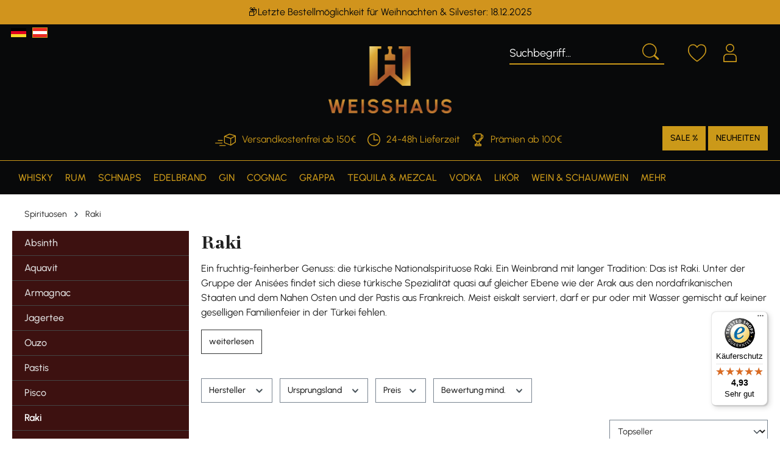

--- FILE ---
content_type: text/html; charset=UTF-8
request_url: https://www.weisshaus.at/spirituosen/raki/
body_size: 34880
content:

<!DOCTYPE html>

    <html lang="de-AT" itemscope="itemscope" itemtype="https://schema.org/WebPage">

                            
    <head>
                                        <meta charset="utf-8">
            
    <!-- WbmTagManagerAnalytics Head Snippet Start -->
            <script id="wbmTagMangerDefine" type="text/javascript">
            let gtmIsTrackingProductClicks = Boolean(),
                gtmIsTrackingAddToWishlistClicks = Boolean(),
                gtmContainerId = 'GTM-K2ZKD4V',
                hasSWConsentSupport = Boolean(Number(0));
            window.wbmScriptIsSet = false;
            window.dataLayer = window.dataLayer || [];
            window.dataLayer.push({"event":"user","id":null});
        </script>
        <script id="wbmTagMangerDataLayer" type="text/javascript">
            window.dataLayer.push({ ecommerce: null });
            window.dataLayer.push({"google_tag_params":{"ecomm_prodid":"['A5006890', 'A5005589', 'A5005597', 'A5005974', 'A5005810', 'A5005973', 'A5005703', 'A5010885', 'A5009031', 'A5010886']","ecomm_category":"Raki","ecomm_pagetype":"category"}});

            
            var onEventDataLayer = JSON.parse('{"event":"view_item_list","ecommerce":{"item_list_name":"Category: Raki","items":[{"price":30.9,"index":0,"item_id":"A5006890","item_brand":"Yeni Raki","item_list_id":"category_01891720f7124cb9bbf0bf0d9e25dff0","item_category":"Raki","item_name":"Yeni Raki Uzun Demleme 45% vol. 0,70l","item_variant":"","item_list_name":"Category: Raki"},{"price":25.9,"index":1,"item_id":"A5005589","item_brand":"Tekirdag","item_list_id":"category_01891720f7124cb9bbf0bf0d9e25dff0","item_category":"Raki","item_name":"Tekirdag Rakisi Gold 45% vol. 0,70l","item_variant":"","item_list_name":"Category: Raki"},{"price":18.9,"index":2,"item_id":"A5005597","item_brand":"Yeni Raki","item_list_id":"category_01891720f7124cb9bbf0bf0d9e25dff0","item_category":"Raki","item_name":"Yeni Raki 45% vol. 0,70l","item_variant":"","item_list_name":"Category: Raki"},{"price":28.9,"index":3,"item_id":"A5005974","item_brand":"Yeni Raki","item_list_id":"category_01891720f7124cb9bbf0bf0d9e25dff0","item_category":"Raki","item_name":"Yeni Raki Ala 47% vol. 0,70l","item_variant":"","item_list_name":"Category: Raki"},{"price":37.9,"index":4,"item_id":"A5005810","item_brand":"Tekirdag","item_list_id":"category_01891720f7124cb9bbf0bf0d9e25dff0","item_category":"Raki","item_name":"Tekirdag Rakisi No. 10 47,5% vol. 0,70l","item_variant":"","item_list_name":"Category: Raki"},{"price":20.9,"index":5,"item_id":"A5005973","item_brand":"Yeni Raki","item_list_id":"category_01891720f7124cb9bbf0bf0d9e25dff0","item_category":"Raki","item_name":"Yeni Raki Seri 45% vol. 0,70l","item_variant":"","item_list_name":"Category: Raki"},{"price":20.9,"index":6,"item_id":"A5005703","item_brand":"Tekirdag","item_list_id":"category_01891720f7124cb9bbf0bf0d9e25dff0","item_category":"Raki","item_name":"Tekirdag Rakisi 45% vol. 0,70l","item_variant":"","item_list_name":"Category: Raki"},{"price":36.9,"index":7,"item_id":"A5010885","item_brand":"Tekirdag","item_list_id":"category_01891720f7124cb9bbf0bf0d9e25dff0","item_category":"Raki","item_name":"Tekirdag Rakisi G\u00f6bek 45% vol. 0,70l","item_variant":"","item_list_name":"Category: Raki"},{"price":65.9,"index":8,"item_id":"A5009031","item_brand":"Yeni Raki","item_list_id":"category_01891720f7124cb9bbf0bf0d9e25dff0","item_category":"Raki","item_name":"Yeni Raki Giz Craft 68% vol. 0,50l","item_variant":"","item_list_name":"Category: Raki"},{"price":39.9,"index":9,"item_id":"A5010886","item_brand":"Kul\u00fcp Raki","item_list_id":"category_01891720f7124cb9bbf0bf0d9e25dff0","item_category":"Raki","item_name":"Kul\u00fcp Raki 50% vol. 0,70l","item_variant":"","item_list_name":"Category: Raki"}],"item_list_id":"category_01891720f7124cb9bbf0bf0d9e25dff0"}}');
                    </script>                        <script id="wbmTagManger" type="text/javascript">
            function getCookie(name) {
                var cookieMatch = document.cookie.match(name + '=(.*?)(;|$)');
                return cookieMatch && decodeURI(cookieMatch[1]);
            }

            var gtmCookieSet = getCookie('wbm-tagmanager-enabled');
            
            var googleTag = function(w,d,s,l,i){w[l]=w[l]||[];w[l].push({'gtm.start':new Date().getTime(),event:'gtm.js'});var f=d.getElementsByTagName(s)[0],j=d.createElement(s),dl=l!='dataLayer'?'&l='+l:'';j.async=true;j.src='https://www.googletagmanager.com/gtm.js?id='+i+dl+'';f.parentNode.insertBefore(j,f);};
            

            if (hasSWConsentSupport && gtmCookieSet === null) {
                window.wbmGoogleTagmanagerId = gtmContainerId;
                window.wbmScriptIsSet = false;
                window.googleTag = googleTag;
            } else {
                window.wbmScriptIsSet = true;
                googleTag(window, document, 'script', 'dataLayer', gtmContainerId);
                googleTag = null;
            }
        </script><!-- WbmTagManagerAnalytics Head Snippet End -->    
                            <meta name="viewport"
                      content="width=device-width, initial-scale=1, shrink-to-fit=no">
            
                            <meta name="author"
                      content="">
                <meta name="robots"
                      content="index,follow">
                <meta name="revisit-after"
                      content="15 days">
                <meta name="keywords"
                      content="">
                <meta name="description"
                      content="Ausgewählte, hochwertige Raki-Sorten ✓ über 5.000 verschiedene Spirituosen-Sorten im Shop ✓ versandkostenfrei ab 150 € ✓ jetzt im Weisshaus Shop bestellen!">
            
                            <meta property="og:url"
                      content="https://www.weisshaus.at/spirituosen/raki/">
                <meta property="og:type"
                      content="website">
                <meta property="og:site_name"
                      content="Weisshaus Shop">
                <meta property="og:title"
                      content="Raki online kaufen">
                <meta property="og:description"
                      content="Ausgewählte, hochwertige Raki-Sorten ✓ über 5.000 verschiedene Spirituosen-Sorten im Shop ✓ versandkostenfrei ab 150 € ✓ jetzt im Weisshaus Shop bestellen!">
                <meta property="og:image"
                      content="https://www.weisshaus.at/media/c5/ef/51/1756806618/weisshaus-logo_web_gold-gradient.png">

                <meta name="twitter:card"
                      content="summary">
                <meta name="twitter:site"
                      content="Weisshaus Shop">
                <meta name="twitter:title"
                      content="Raki online kaufen">
                <meta name="twitter:description"
                      content="Ausgewählte, hochwertige Raki-Sorten ✓ über 5.000 verschiedene Spirituosen-Sorten im Shop ✓ versandkostenfrei ab 150 € ✓ jetzt im Weisshaus Shop bestellen!">
                <meta name="twitter:image"
                      content="https://www.weisshaus.at/media/c5/ef/51/1756806618/weisshaus-logo_web_gold-gradient.png">
            
                            <meta itemprop="copyrightHolder"
                      content="Weisshaus Shop">
                <meta itemprop="copyrightYear"
                      content="">
                <meta itemprop="isFamilyFriendly"
                      content="false">
                <meta itemprop="image"
                      content="https://www.weisshaus.at/media/c5/ef/51/1756806618/weisshaus-logo_web_gold-gradient.png">
            
                                                
                    <link rel="shortcut icon"
                  href="https://www.weisshaus.at/media/a2/a4/f7/1756825941/favicon_(1).ico">
        
                                <link rel="apple-touch-icon"
                  sizes="180x180"
                  href="https://www.weisshaus.at/media/7a/32/af/1756815798/Favicon_gold_dark.svg">
                    
        			                            <link rel="canonical" href="https://www.weisshaus.at/spirituosen/raki/">
                    
		<meta http-equiv="content-language" content="de-AT">
								<link rel="alternate" hreflang="de-AT" href="https://www.weisshaus.at/spirituosen/raki/">
			<link rel="alternate" hreflang="de-DE" href="https://www.weisshaus.de/spirituosen/raki/">
			
                    <title itemprop="name">Raki online kaufen | Weisshaus Shop</title>
        
                                                                            <link rel="stylesheet"
                      href="https://www.weisshaus.at/theme/96c40c72fb40e13af324a2b71956b5bd/css/all.css?1764151728">
                                    

    
            <link rel="stylesheet" href="https://www.weisshaus.at/bundles/moorlfoundation/storefront/css/animate.css?1763580591">
    
    
            <style>
            :root {
                --moorl-advanced-search-width: 600px;
            }
        </style>
    
                            <script>
        window.features = {"V6_5_0_0":true,"v6.5.0.0":true,"V6_6_0_0":false,"v6.6.0.0":false,"V6_7_0_0":false,"v6.7.0.0":false,"VUE3":false,"vue3":false,"JOIN_FILTER":false,"join.filter":false,"MEDIA_PATH":false,"media.path":false,"ES_MULTILINGUAL_INDEX":false,"es.multilingual.index":false,"STOCK_HANDLING":true,"stock.handling":true,"ASYNC_THEME_COMPILATION":false,"async.theme.compilation":false,"FEATURE_SWAGCMSEXTENSIONS_1":true,"feature.swagcmsextensions.1":true,"FEATURE_SWAGCMSEXTENSIONS_2":true,"feature.swagcmsextensions.2":true,"FEATURE_SWAGCMSEXTENSIONS_8":true,"feature.swagcmsextensions.8":true,"FEATURE_SWAGCMSEXTENSIONS_63":true,"feature.swagcmsextensions.63":true};
    </script>
        

    <script>
        const cookieArr = document.cookie.split(";");
        const includedScript = document.getElementById('mcjs');

        cookieArr.forEach(cookie => {
            if (cookie.includes('jett-mc-ecom-js-snippet=1') && includedScript === null) {

                const connectedSiteEmbedUrls = JSON.parse('[]');

                if (connectedSiteEmbedUrls.length === 0) {
                    return;
                }

                connectedSiteEmbedUrls.forEach((url, index) => {
                    let scriptTag = document.createElement('script');
                    scriptTag.setAttribute('type', 'text/javascript');
                    scriptTag.setAttribute('id', 'mcjs' + index);
                    scriptTag.setAttribute('src', url);
                    document.head.appendChild(scriptTag);
                });
            }
        })
    </script>

                	                                        

                


				<script async type="text/javascript" src="https://userlike-cdn-widgets.s3-eu-west-1.amazonaws.com/0b30e6e129cb4b4faf1743dba1cc484f3c2d2482eaf241f4bbb22d5f5d016c40.js"></script>

	
	
		<script type="application/ld+json">
		{
		"@context": "http://schema.org",
		"@type": "Organization",
		"url": "https://www.weisshaus.at",
		"sameAs": ["https://www.facebook.com/WeisshausShop","https://www.instagram.com/weisshausshop/","https://www.youtube.com/@WeisshausShop","https://de.pinterest.com/weisshausshop/"],
		"email": "info@weisshaus.at",
		"legalName": "Weisshaus Shop GmbH",
		"logo": "https://www.weisshaus.at/media/16/e0/c0/1687363897/logo2021.svg",
		"address": {
		"@type": "PostalAddress",
		"addressCountry": "AT",
		"addressLocality": "Weisshaus 27a ",
		"postalCode": "6600",
		"streetAddress": "Pinswang"
		},
		"contactPoint": [{
		"@type": "ContactPoint",
		"telephone": "ccbase.cc.schema.address.phone",
		"contactType": "customer service",
		"areaServed": "AT",
		"availableLanguage": "German"
		}]
		}
	</script>

			<script type="application/ld+json">
		{
		"@context": "http://schema.org",
		"@type": "LocalBusiness",
		"name": "Weisshaus Shop GmbH",
		"telephone": "ccbase.cc.schema.address.phone",
		"image": "https://www.weisshaus.at/media/16/e0/c0/1687363897/logo2021.svg",
		"aggregateRating": {
		"@type": "AggregateRating",
		"ratingValue": "4.94",
		"bestRating": "5",
		"ratingCount": "31667"
		},
		"address": {
		"@type": "PostalAddress",
		"addressCountry": "AT",
		"addressLocality": "Pinswang",
		"postalCode": "6600",
		"streetAddress": "Weisshaus 27a "
		},
		"openingHoursSpecification": [{
		"@type": "OpeningHoursSpecification",
			"dayOfWeek": [
			"Monday",
			"Tuesday",
			"Wednesday",
			"Thursday",
			"Friday"
			],
			"opens": "09:00",
			"closes": "12:00"
		},
		{
			"@type": "OpeningHoursSpecification",
			"dayOfWeek": [
			"Monday",
			"Tuesday",
			"Wednesday",
			"Thursday",
			"Friday"
			],
			"opens": "13:00",
			"closes": "18:00"
		},
		{
			"@type": "OpeningHoursSpecification",
			"dayOfWeek": "Saturday",
			"opens": "09:00",
			"closes": "12:00"
		}
		]
		}
		</script>	
	
		

                                
            <script type="text/javascript"
                                src='https://www.google.com/recaptcha/api.js?render=6LeU_8IpAAAAAJyv6aodqhHk-kFxV7fBcdyO7AHm'
                defer></script>
        <script>
                                        window.googleReCaptchaV3Active = true;
                    </script>
            

    
                
        
                                    <script>
                window.activeNavigationId = '01891720f7124cb9bbf0bf0d9e25dff0';
                window.router = {
                    'frontend.cart.offcanvas': '/checkout/offcanvas',
                    'frontend.cookie.offcanvas': '/cookie/offcanvas',
                    'frontend.checkout.finish.page': '/checkout/finish',
                    'frontend.checkout.info': '/widgets/checkout/info',
                    'frontend.menu.offcanvas': '/widgets/menu/offcanvas',
                    'frontend.cms.page': '/widgets/cms',
                    'frontend.cms.navigation.page': '/widgets/cms/navigation',
                    'frontend.account.addressbook': '/widgets/account/address-book',
                    'frontend.country.country-data': '/country/country-state-data',
                    'frontend.app-system.generate-token': '/app-system/Placeholder/generate-token',
                    };
                window.salesChannelId = '4fa807b39d074d07a7a2468e7abfb814';
            </script>
        

        
    <script>
        window.router['widgets.swag.cmsExtensions.quickview'] = '/swag/cms-extensions/quickview';
        window.router['widgets.swag.cmsExtensions.quickview.variant'] = '/swag/cms-extensions/quickview/variant';
    </script>

                                <script>
                
                window.breakpoints = {"xs":0,"sm":576,"md":768,"lg":992,"xl":1200};
            </script>
        
                                    <script>
                    window.customerLoggedInState = 0;

                    window.wishlistEnabled = 1;
                </script>
                    
                    <script src="https://www.weisshaus.at/bundles/netzpnotifications6/jquery-3.5.1.slim.min.js?1763580591"></script>

                            <script>
                window.themeAssetsPublicPath = 'https://www.weisshaus.at/theme/018bf2c4617773d9bd196ddc8de85830/assets/';
            </script>
        
                                                                                                    <script type="text/javascript" src="https://www.weisshaus.at/theme/96c40c72fb40e13af324a2b71956b5bd/js/all.js?1764151728" defer></script>
                                                        

    
    
        </head>

    <body class="is-ctl-navigation is-act-index use-sticky ATshop">

                                        <noscript>
                <iframe src="https://www.googletagmanager.com/ns.html?id=GTM-K2ZKD4V"
                        height="0" width="0" style="display:none;visibility:hidden"></iframe>
            </noscript>
                            <noscript class="noscript-main">
                
	 
		    <div role="alert"
         class="alert alert-info alert-has-icon">
                                                                        
                                                                                                                                                                    <span class="icon icon-info">
                        <svg xmlns="http://www.w3.org/2000/svg" xmlns:xlink="http://www.w3.org/1999/xlink" width="24" height="24" viewBox="0 0 24 24"><defs><path d="M12 7c.5523 0 1 .4477 1 1s-.4477 1-1 1-1-.4477-1-1 .4477-1 1-1zm1 9c0 .5523-.4477 1-1 1s-1-.4477-1-1v-5c0-.5523.4477-1 1-1s1 .4477 1 1v5zm11-4c0 6.6274-5.3726 12-12 12S0 18.6274 0 12 5.3726 0 12 0s12 5.3726 12 12zM12 2C6.4772 2 2 6.4772 2 12s4.4772 10 10 10 10-4.4772 10-10S17.5228 2 12 2z" id="icons-default-info" /></defs><use xlink:href="#icons-default-info" fill="#758CA3" fill-rule="evenodd" /></svg>
        </span>
    
                                                        
                                    
                    <div class="alert-content-container">
                                                    
                                    <div class="alert-content">
                                                    Um unseren Shop in vollem Umfang nutzen zu können, empfehlen wir Ihnen Javascript in Ihrem Browser zu aktivieren.
                                            </div>
                
                                                                </div>
            </div>
 
	            </noscript>
        

                                                                        <style>
                    #b019909d11c9173e280c6ccbb52f078c1.nds-banner .discount-code .discount-code-icon .icon { color: #000000 }
                    #b019909d11c9173e280c6ccbb52f078c1.nds-banner .nds-banner-close .icon.icon-x { color: #ffffff }
                    #b019909d11c9173e280c6ccbb52f078c1.nds-banner .target-note-wrapper .note-tooltip-icon .icon { color: #ffffff }
                </style>
            
                            <div class="nds-banner show-mobile show-tablet show-desktop"
                    style="background: #d1941d;padding: 8px;"
                    id="b019909d11c9173e280c6ccbb52f078c1"
                    data-ident="bc5421b4df524b025d054430997033d78"
                                         data-start="2025-11-20 07:00:00"                     data-end="2025-12-20 23:00:00"                >

                                                                        
                            <span class="banner-text show-mobile show-tablet show-desktop"
                                style="color: #08090a;"                            >📦Letzte Bestellmöglichkeit für Weihnachten & Silvester: 18.12.2025</span>

                                                                        
                    
                    
                            </div>
                                    
                <header class="header-main">
                                    <div class="container">
                            
            <div class="row align-items-center header-row">
            			<div class="cc-shop-switch">
			<a href="https://www.weisshaus.de/" class="cc-to-deshop d-flex align-items-center">
				<span class="flag de-flag">Deutschland</span><span class="d-none d-md-inline-block cc-flag-caption">                                                                                                                <span class="icon icon-ccicons icon-ccicons-cc-chevron-right icon-xs">
                        <svg xmlns="http://www.w3.org/2000/svg" width="24" height="24" viewBox="0 0 24 24"><g class="nc-icon-wrapper"><path fill="#758CA3" fill-rule="evenodd" d="M8.293 6.707a1 1 0 0 1 1.414-1.414l6 6a1 1 0 0 1 0 1.414l-6 6a1 1 0 1 1-1.414-1.414L13.586 12 8.293 6.707z"/></g></svg>
        </span>
    
    Zum Deutschland Shop</span></a>
			<a href="https://www.weisshaus.at/" class="cc-to-atshop d-flex align-items-center">
				<span class="flag at-flag">Österreich</span><span class="d-none d-md-inline-block cc-flag-caption">                                                                                                                <span class="icon icon-ccicons icon-ccicons-cc-chevron-right icon-xs">
                        <svg xmlns="http://www.w3.org/2000/svg" width="24" height="24" viewBox="0 0 24 24"><g class="nc-icon-wrapper"><path fill="#758CA3" fill-rule="evenodd" d="M8.293 6.707a1 1 0 0 1 1.414-1.414l6 6a1 1 0 0 1 0 1.414l-6 6a1 1 0 1 1-1.414-1.414L13.586 12 8.293 6.707z"/></g></svg>
        </span>
    
    Zum Österreich Shop</span></a>
		</div>
		                <div class="col-12 col-lg-auto header-logo-col">
                        <div class="header-logo-main">
                    <a class="header-logo-main-link"
               href="/"
               title="Zur Startseite gehen">
                                    <picture class="header-logo-picture">
                                                                                
                                                                            
                                                                                    <img src="https://www.weisshaus.at/media/c5/ef/51/1756806618/weisshaus-logo_web_gold-gradient.png"
                                     alt="Zur Startseite gehen"
                                     class="img-fluid header-logo-main-img">
                                                                        </picture>
                            </a>
            </div>
                </div>
            
			<div class="row justify-content-center cc--topbar text-center">
			<div class="col-md-auto">
				<span class="d-none d-sm-inline-flex">                                                                                                                <span class="icon icon-ccicons icon-ccicons-cc-paket icon-xs">
                        <?xml version="1.0" encoding="utf-8"?><svg version="1.1" xmlns="http://www.w3.org/2000/svg" xmlns:xlink="http://www.w3.org/1999/xlink" x="0px" y="0px" viewBox="0 0 39.3 23.3" style="enable-background:new 0 0 39.3 23.3;" xml:space="preserve"><path transform="translate(0.8 0.8)" d="M12.5,17.9H0c-0.4,0-0.8-0.4-0.8-0.8s0.4-0.8,0.8-0.8h12.5c0.4,0,0.8,0.4,0.8,0.8S13,17.9,12.5,17.9z M19.3,21.7c0-0.4-0.4-0.8-0.8-0.8H8c-0.4,0-0.8,0.4-0.8,0.8s0.4,0.8,0.8,0.8h10.5C19,22.5,19.3,22.2,19.3,21.7z M17.4,5.2l9.2-4.3L37.3,4c0.4,0.1,0.9-0.1,1-0.5c0.1-0.4-0.1-0.9-0.5-1l-11-3.3c-0.2-0.1-0.4,0-0.6,0l-9.5,4.4c-0.4,0.2-0.6,0.7-0.4,1.1c0.1,0.3,0.4,0.5,0.7,0.5C17.1,5.2,17.3,5.2,17.4,5.2z M13.8,12c0-0.4-0.4-0.8-0.8-0.8H5c-0.4,0-0.8,0.4-0.8,0.8s0.4,0.8,0.8,0.8h8C13.4,12.8,13.8,12.4,13.8,12z M29.3,21.7l8.7-5.9c0.2-0.1,0.4-0.4,0.4-0.7V3.4c0-0.3-0.2-0.6-0.4-0.7c-0.2-0.1-0.6-0.1-0.8,0l-8.7,5C28,8,27.9,8.4,28.1,8.8s0.7,0.5,1.1,0.3l7.5-4.3v9.9l-8.3,5.7c-0.4,0.2-0.5,0.7-0.2,1.1c0.2,0.2,0.4,0.4,0.7,0.4C29,21.8,29.1,21.8,29.3,21.7z M29.3,21.7c0.2-0.1,0.3-0.4,0.3-0.7V8.2c0-0.3-0.2-0.7-0.6-0.8L17.3,3.7c-0.2-0.1-0.5,0-0.7,0.1c-0.2,0.2-0.3,0.4-0.3,0.6v12c0,0.3,0.2,0.6,0.5,0.7l11.8,4.6c0.1,0,0.2,0.1,0.3,0.1C29,21.9,29.1,21.8,29.3,21.7z M17.8,5.5L28,8.8v11.1l-10.2-4V5.5z"/></svg>
        </span>
    
    											Versandkostenfrei ab 150€
									</span>
				<span class="d-none d-md-inline-flex">                                                                                                                <span class="icon icon-ccicons icon-ccicons-cc-uhr icon-xs">
                        <?xml version="1.0" encoding="utf-8"?><svg version="1.1" xmlns="http://www.w3.org/2000/svg" xmlns:xlink="http://www.w3.org/1999/xlink" x="0px" y="0px" viewBox="0 0 22.6 22.6" style="enable-background:new 0 0 22.6 22.6;" xml:space="preserve"><path transform="translate(0.8 0.8)" d="M10.5,21.8c-6.2,0-11.3-5.1-11.3-11.3S4.3-0.8,10.5-0.8c6.2,0,11.3,5.1,11.3,11.3S16.7,21.8,10.5,21.8z M10.5,0.8c-5.3,0-9.7,4.4-9.7,9.7c0,5.3,4.4,9.7,9.7,9.7s9.7-4.4,9.7-9.7C20.2,5.2,15.8,0.8,10.5,0.8z M10.8,11.6l7,0c0.4,0,0.8-0.4,0.8-0.8c0-0.4-0.4-0.8-0.8-0.8c0,0,0,0,0,0l-6.2,0V2.8c0-0.4-0.4-0.8-0.8-0.8S10,2.4,10,2.8v8c0,0.2,0.1,0.4,0.2,0.6C10.4,11.5,10.6,11.6,10.8,11.6C10.8,11.6,10.8,11.6,10.8,11.6z"/></svg>
        </span>
    
     24-48h Lieferzeit</span>
								<span class="d-none d-sm-inline-flex">                                                                                                                <span class="icon icon-ccicons icon-ccicons-cc-pokal icon-xs">
                        <?xml version="1.0" encoding="utf-8"?><svg version="1.1" xmlns="http://www.w3.org/2000/svg" xmlns:xlink="http://www.w3.org/1999/xlink" x="0px" y="0px" viewBox="0 0 18.9 22.6" style="enable-background:new 0 0 18.9 22.6;" xml:space="preserve"><path d="M15.8,10.4c1.9-0.3,3.1-2.5,3.1-4.5c0-3.2-0.8-3.7-2.9-3.8C15.9,1,15,0,13.8,0H5C3.8,0,2.9,1,2.8,2.1C0.7,2.2,0,2.8,0,5.9c0,2,1.2,4.1,3,4.5c0.5,2.1,2.2,3.7,4.2,4.3c-0.2,1.1-0.7,3-1.9,3.8H4.3c-0.4,0-0.8,0.4-0.8,0.8v2.4c0,0.4,0.4,0.8,0.8,0.8h10.4c0.4,0,0.8-0.4,0.8-0.8v-2.4c0-0.4-0.4-0.8-0.8-0.8h-1.1c-1.2-0.8-1.7-2.7-1.9-3.8C13.7,14.1,15.3,12.5,15.8,10.4z M17.3,5.9c0,1.1-0.6,2.3-1.3,2.8v-5C17.3,3.7,17.3,4,17.3,5.9z M1.6,5.9c0-1.9,0-2.2,1.2-2.2v4.9C2.1,8.1,1.6,7,1.6,5.9z M13.9,21H5.1v-0.8h8.8V21z M11.4,18.5H7.5c0.8-1.3,1.2-2.8,1.3-3.5H10c0,0,0,0,0,0c0,0,0,0,0.1,0C10.2,15.7,10.6,17.3,11.4,18.5z M10,13.4H8.8c-2.4-0.1-4.4-2.1-4.4-4.5V2.3c0-0.4,0.3-0.7,0.6-0.7h8.7c0.4,0,0.7,0.3,0.6,0.7v6.6C14.4,11.3,12.5,13.3,10,13.4z M14,9c-0.1,0.8-0.5,1.6-1,2.3c-0.5,0.7-1.3,1.2-2.2,1.5c-0.1,0-0.1,0-0.2,0c-0.4,0-0.7-0.2-0.8-0.6c-0.1-0.4,0.2-0.9,0.6-1c0.5-0.1,1-0.4,1.3-0.9c0.4-0.5,0.6-1,0.7-1.6C12.5,8.3,13,8,13.4,8.1C13.8,8.2,14.1,8.6,14,9z"/></svg>
        </span>
    
     Prämien ab 100€</span>
							</div>
		</div>
				<div class="cc-btn-header-container">
							<a href="/sale/" class="btn btn-primary cc-btn-header">Sale %</a>
						<a href="/neuheiten/" class="btn btn-primary cc-btn-header">Neuheiten</a>
		</div>
													

                            <div class="col-12 order-2 col-sm order-sm-1 header-search-col">
                    <div class="row">
                        <div class="col-sm-auto d-none d-sm-block d-lg-none">
                                                            <div class="nav-main-toggle">
                                                                            <button
                                            class="btn nav-main-toggle-btn header-actions-btn"
                                            type="button"
                                                                                                                                        data-offcanvas-menu="true"
                                                                                        aria-label="Menü"
                                        >
                                                                                                                                                                                                            <span class="icon icon-stack">
                        <svg xmlns="http://www.w3.org/2000/svg" xmlns:xlink="http://www.w3.org/1999/xlink" width="24" height="24" viewBox="0 0 24 24"><defs><path d="M3 13c-.5523 0-1-.4477-1-1s.4477-1 1-1h18c.5523 0 1 .4477 1 1s-.4477 1-1 1H3zm0-7c-.5523 0-1-.4477-1-1s.4477-1 1-1h18c.5523 0 1 .4477 1 1s-.4477 1-1 1H3zm0 14c-.5523 0-1-.4477-1-1s.4477-1 1-1h18c.5523 0 1 .4477 1 1s-.4477 1-1 1H3z" id="icons-default-stack" /></defs><use xlink:href="#icons-default-stack" fill="#758CA3" fill-rule="evenodd" /></svg>
        </span>
    
                                                                                        </button>
                                                                    </div>
                                                    </div>
                        <div class="col">
                            
    <div class="collapse"
         id="searchCollapse">
        <div class="header-search">
                
    
                    <form action="/search"
                      method="get"
                                                                      data-search-form="true"
                                            data-search-widget-options='{&quot;searchWidgetMinChars&quot;:2}'
                      data-url="/suggest?search="
                      class="header-search-form">
                                                                    <div class="input-group">
                                                            <input type="search"
                                       name="search"
                                       class="form-control header-search-input"
                                       autocomplete="off"
                                       autocapitalize="off"
                                       placeholder="Suchbegriff..."
                                       aria-label="Suchbegriff..."
                                       value=""
                                >
                            
                                <button type="submit" class="btn header-search-btn" aria-label="Suchen">
        <span class="header-search-icon">
                                                                                                                            <span class="icon icon-ccicons icon-ccicons-cc-search">
                        <?xml version="1.0" encoding="utf-8"?><svg version="1.1" xmlns="http://www.w3.org/2000/svg" xmlns:xlink="http://www.w3.org/1999/xlink" x="0px" y="0px" viewBox="0 0 28.3 28" style="enable-background:new 0 0 28.3 28;" xml:space="preserve"><path d="M27.2,24.8l-5.9-5.5c0,0,0,0,0,0c1.7-2.1,2.6-4.7,2.6-7.4C23.9,5.4,18.5,0,11.9,0c0,0,0,0,0,0C5.4,0,0,5.4,0,11.9c0,3.2,1.2,6.2,3.5,8.4s5.3,3.5,8.4,3.5c0,0,0,0,0,0c2.7,0,5.2-0.9,7.2-2.5c0,0,0,0.1,0.1,0.1l5.9,5.5c0.3,0.3,0.7,0.4,1,0.4c0.4,0,0.8-0.2,1.1-0.5C27.8,26.3,27.8,25.4,27.2,24.8z M11.9,22.3C11.9,22.3,11.9,22.3,11.9,22.3c-2.8,0-5.4-1.1-7.3-3c-2-2-3-4.5-3-7.3c0-5.7,4.6-10.3,10.3-10.3c5.7,0,10.3,4.6,10.3,10.3c0,2.8-1.1,5.4-3,7.3C17.3,21.2,14.7,22.3,11.9,22.3z"/></svg>
        </span>
    
            </span>
    </button>
                        </div>
                    
                                    </form>
            
        </div>
    </div>
                        </div>
                    </div>
                </div>
            
                            <div class="col-12 order-1 col-sm-auto order-sm-2 header-actions-col">
                    <div class="row g-0">
                                                    <div class="col d-sm-none">
                                <div class="menu-button">
                                                                            <button
                                            class="btn nav-main-toggle-btn header-actions-btn"
                                            type="button"
                                                                                                                                        data-offcanvas-menu="true"
                                                                                        aria-label="Menü"
                                        >
                                                                                                                                                                                                            <span class="icon icon-stack">
                        <svg xmlns="http://www.w3.org/2000/svg" xmlns:xlink="http://www.w3.org/1999/xlink" width="24" height="24" viewBox="0 0 24 24"><use xlink:href="#icons-default-stack" fill="#758CA3" fill-rule="evenodd" /></svg>
        </span>
    
                                                                                        </button>
                                                                    </div>
                            </div>
                        
                        	<div class="col-auto d-sm-none">
		<div class="search-toggle">
			<button class="btn header-actions-btn search-toggle-btn js-search-toggle-btn collapsed"
					type="button"
					data-bs-toggle="collapse"
					data-bs-target="#searchCollapse"
					aria-expanded="false"
					aria-controls="searchCollapse"
					aria-label="Suchen">
				                                                                                                                <span class="icon icon-ccicons icon-ccicons-cc-search">
                        <?xml version="1.0" encoding="utf-8"?><svg version="1.1" xmlns="http://www.w3.org/2000/svg" xmlns:xlink="http://www.w3.org/1999/xlink" x="0px" y="0px" viewBox="0 0 28.3 28" style="enable-background:new 0 0 28.3 28;" xml:space="preserve"><path d="M27.2,24.8l-5.9-5.5c0,0,0,0,0,0c1.7-2.1,2.6-4.7,2.6-7.4C23.9,5.4,18.5,0,11.9,0c0,0,0,0,0,0C5.4,0,0,5.4,0,11.9c0,3.2,1.2,6.2,3.5,8.4s5.3,3.5,8.4,3.5c0,0,0,0,0,0c2.7,0,5.2-0.9,7.2-2.5c0,0,0,0.1,0.1,0.1l5.9,5.5c0.3,0.3,0.7,0.4,1,0.4c0.4,0,0.8-0.2,1.1-0.5C27.8,26.3,27.8,25.4,27.2,24.8z M11.9,22.3C11.9,22.3,11.9,22.3,11.9,22.3c-2.8,0-5.4-1.1-7.3-3c-2-2-3-4.5-3-7.3c0-5.7,4.6-10.3,10.3-10.3c5.7,0,10.3,4.6,10.3,10.3c0,2.8-1.1,5.4-3,7.3C17.3,21.2,14.7,22.3,11.9,22.3z"/></svg>
        </span>
    
    			</button>
		</div>
	</div>

                                                                                    <div class="col-auto">
                                    <div class="header-wishlist">
                                        <a class="btn header-wishlist-btn header-actions-btn"
                                           href="/wishlist"
                                           title="Merkzettel"
                                           aria-label="Merkzettel">
                                                
            <span class="header-wishlist-icon">
                                                                                                                            <span class="icon icon-ccicons icon-ccicons-cc-merkliste">
                        <?xml version="1.0" encoding="utf-8"?><svg version="1.1" xmlns="http://www.w3.org/2000/svg" xmlns:xlink="http://www.w3.org/1999/xlink" x="0px" y="0px" viewBox="0 0 29.8 28.5" style="enable-background:new 0 0 29.8 28.5;" xml:space="preserve"><path d="M14.8,28.5c-0.2,0-0.3,0-0.4-0.1c-0.6-0.4-13.5-8.9-14.3-17c-0.3-3.9,0.4-7,2.2-8.9C3.8,0.8,5.9,0,8.6,0c3.2,0,5.2,2.2,6.2,3.6C15.8,2.2,18,0,21.2,0c2.7,0,4.9,0.8,6.3,2.4c1.8,2,2.6,5,2.2,8.9C29,19.4,15.8,28,15.2,28.4C15.1,28.5,14.9,28.5,14.8,28.5z M8.6,1.6c-2.3,0-4,0.6-5.2,1.9C2,5.1,1.4,7.8,1.7,11.2c0.6,6.5,10.8,14,13.1,15.5c2.3-1.5,12.8-9,13.3-15.5l0,0c0.3-3.4-0.3-6.1-1.8-7.7c-1.2-1.3-2.9-1.9-5.2-1.9c-3.6,0-5.7,3.9-5.7,3.9C15.3,5.8,15,6,14.8,6c-0.3,0-0.6-0.2-0.7-0.5C14,5.5,12.2,1.6,8.6,1.6z"/></svg>
        </span>
    
            </span>
    
    
    
    <span class="badge bg-primary header-wishlist-badge"
          id="wishlist-basket"
          data-wishlist-storage="true"
          data-wishlist-storage-options="{&quot;listPath&quot;:&quot;\/wishlist\/list&quot;,&quot;mergePath&quot;:&quot;\/wishlist\/merge&quot;,&quot;pageletPath&quot;:&quot;\/wishlist\/merge\/pagelet&quot;}"
          data-wishlist-widget="true"
          data-wishlist-widget-options="{&quot;showCounter&quot;:true}"
    ></span>
                                        </a>
                                    </div>
                                </div>
                                                    
                                                    <div class="col-auto">
                                <div class="account-menu">
                                        <div class="dropdown">
                    <button class="btn account-menu-btn header-actions-btn"
                    type="button"
                    id="accountWidget"
                                                                data-offcanvas-account-menu="true"
                                        data-bs-toggle="dropdown"
                    aria-haspopup="true"
                    aria-expanded="false"
                    aria-label="Ihr Konto"
                    title="Ihr Konto">
                                                                                                                                <span class="icon icon-ccicons icon-ccicons-cc-user">
                        <?xml version="1.0" encoding="utf-8"?><svg version="1.1" xmlns="http://www.w3.org/2000/svg" xmlns:xlink="http://www.w3.org/1999/xlink" x="0px" y="0px" viewBox="0 0 21.6 29.5" style="enable-background:new 0 0 21.6 29.5;" xml:space="preserve"><path transform="translate(0.8 0.8)" d="M10,12.8c-3.7,0-6.8-3.1-6.8-6.8S6.3-0.8,10-0.8c3.8,0,6.8,3.1,6.8,6.8S13.7,12.8,10,12.8z M10,0.8C7.1,0.8,4.8,3.1,4.8,6s2.3,5.2,5.2,5.2s5.2-2.3,5.2-5.2S12.9,0.8,10,0.8z M20,28.7H0c-0.4,0-0.8-0.4-0.8-0.8v-6.2c-0.2-3.2,2.1-6,5.3-6.5c0,0,0.1,0,0.1,0l10.5,0c3.4,0.4,5.8,3.3,5.6,6.6l0,6.2C20.8,28.4,20.4,28.7,20,28.7z M0.8,27.9L0.8,27.9L0.8,27.9z M0.8,27.1h18.4v-5.4c0.1-2.5-1.7-4.7-4.1-5l-10.4,0c-2.4,0.4-4,2.5-3.9,4.9L0.8,27.1z"/></svg>
        </span>
    
                </button>

                    <div class="dropdown-menu dropdown-menu-end account-menu-dropdown js-account-menu-dropdown"
                 aria-labelledby="accountWidget">
                

        
            <div class="offcanvas-header">
                            <button class="btn btn-light offcanvas-close js-offcanvas-close">
                                                                                                                                                            <span class="icon icon-x icon-sm">
                        <svg xmlns="http://www.w3.org/2000/svg" xmlns:xlink="http://www.w3.org/1999/xlink" width="24" height="24" viewBox="0 0 24 24"><defs><path d="m10.5858 12-7.293-7.2929c-.3904-.3905-.3904-1.0237 0-1.4142.3906-.3905 1.0238-.3905 1.4143 0L12 10.5858l7.2929-7.293c.3905-.3904 1.0237-.3904 1.4142 0 .3905.3906.3905 1.0238 0 1.4143L13.4142 12l7.293 7.2929c.3904.3905.3904 1.0237 0 1.4142-.3906.3905-1.0238.3905-1.4143 0L12 13.4142l-7.2929 7.293c-.3905.3904-1.0237.3904-1.4142 0-.3905-.3906-.3905-1.0238 0-1.4143L10.5858 12z" id="icons-default-x" /></defs><use xlink:href="#icons-default-x" fill="#758CA3" fill-rule="evenodd" /></svg>
        </span>
    
                        
                                            Menü schließen
                                    </button>
                    </div>
    
            <div class="offcanvas-body">
                <div class="account-menu">
                                                <div class="dropdown-header account-menu-header">
                    Ihr Konto
                </div>
                    
    
                                    <div class="account-menu-login">
                                            <a href="/account/login"
                           title="Anmelden"
                           class="btn btn-primary account-menu-login-button">
                            Anmelden
                        </a>
                    
                                            <div class="account-menu-register">
                            oder <a href="/account/login"
                                                                            title="Registrieren">registrieren</a>
                        </div>
                                    </div>
                    
                    <div class="account-menu-links">
                    <div class="header-account-menu">
        <div class="card account-menu-inner">
                                                    
    
                                <div class="list-group list-group-flush account-aside-list-group">
                                                    <div class="list-group list-group-flush account-aside-list-group">
                        
                                                                                <a href="/account"
                                   title="Übersicht"
                                   class="list-group-item list-group-item-action account-aside-item">
                                    Übersicht
                                </a>
                            
                                                                <a href="/account/profile"
                                   title="Persönliches Profil"
                                   class="list-group-item list-group-item-action account-aside-item">
                                    Persönliches Profil
                                </a>
                            

                
                
                                                            <a href="/account/address"
                                   title="Adressen"
                                   class="list-group-item list-group-item-action account-aside-item">
                                    Adressen
                                </a>
                            
                                                            <a href="/account/payment"
                                   title="Zahlungsarten"
                                   class="list-group-item list-group-item-action account-aside-item">
                                    Zahlungsarten
                                </a>
                            
                                                            <a href="/account/order"
                                   title="Bestellungen"
                                   class="list-group-item list-group-item-action account-aside-item">
                                    Bestellungen
                                </a>
                                                    

                

                

            

            <a href="/account/voucher"
           title="Gutscheine"
           class="list-group-item list-group-item-action account-aside-item">
            Gutscheine
        </a>
    

    
                    </div>
                            

                            </div>
    
                                                </div>
    </div>
            </div>
            </div>
        </div>
                </div>
            </div>
                                </div>
                            </div>
                        
                                                    <div class="col-auto">
                                <div
                                    class="header-cart"
                                                                                                                data-offcanvas-cart="true"
                                                                    >
                                    <a class="btn header-cart-btn header-actions-btn"
                                       href="/checkout/cart"
                                       data-cart-widget="true"
                                       title="Warenkorb"
                                       aria-label="Warenkorb">
                                            <span class="header-cart-icon">
                                                                                                                        <span class="icon icon-ccicons icon-ccicons-cc-cart">
                        <?xml version="1.0" encoding="utf-8"?><svg version="1.1" xmlns="http://www.w3.org/2000/svg" xmlns:xlink="http://www.w3.org/1999/xlink" x="0px" y="0px" viewBox="0 0 20.1 27.4" style="enable-background:new 0 0 20.1 27.4;" xml:space="preserve"><path d="M18.8,7c0-0.4-0.4-0.7-0.8-0.7h-2.7v-1c0-1.4-0.5-2.7-1.5-3.7c-1-1-2.3-1.6-3.7-1.6c-2.9,0-5.3,2.3-5.3,5.1v0.1c0,0.1,0,0.1,0,0.2v0.9H2.1C1.7,6.3,1.3,6.6,1.3,7L0,26.6c0,0.2,0.1,0.4,0.2,0.6c0.2,0.2,0.4,0.3,0.6,0.3h18.5c0.2,0,0.4-0.1,0.6-0.3c0.2-0.2,0.2-0.4,0.2-0.6L18.8,7z M6.4,5.4c0-0.1,0-0.1,0-0.2c0,0,0-0.1,0-0.1c0-1,0.4-1.9,1.1-2.6c0.7-0.7,1.6-1,2.6-1c1,0,1.9,0.4,2.6,1.1s1,1.6,1,2.6c0,0,0,0.1,0,0.1v0.9H6.4V5.4z M1.7,25.8l1.2-18h14.4l1.2,18H1.7z"/></svg>
        </span>
    
        </span>
        <span class="header-cart-total">
        0,00 € 
    </span>
                                    </a>
                                </div>
                            </div>
                                            </div>
                </div>
                    </div>
                        </div>
                            </header>
        

                
                    <div class="nav-main">
                                        <div class="main-navigation"
         id="mainNavigation"
         data-flyout-menu="true">
                    <div class="container">
                                    <nav class="nav main-navigation-menu"
                        itemscope="itemscope"
                        itemtype="http://schema.org/SiteNavigationElement">
                        
                        
                                                    
                                                                                            
                                                        <a class="nav-link main-navigation-link"
                href="https://www.weisshaus.at/whisky/"
                itemprop="url"
                                                title="Whisky">
                <div class="main-navigation-link-text">
                    <span itemprop="name">Whisky</span>
                </div>
            </a>
                

    
                                                                                            
                                                        <a class="nav-link main-navigation-link"
                href="https://www.weisshaus.at/rum/"
                itemprop="url"
                                                title="Rum">
                <div class="main-navigation-link-text">
                    <span itemprop="name">Rum</span>
                </div>
            </a>
                

    
                                                                                            
                                                        <a class="nav-link main-navigation-link"
                href="https://www.weisshaus.at/schnaps/"
                itemprop="url"
                                                title="Schnaps">
                <div class="main-navigation-link-text">
                    <span itemprop="name">Schnaps </span>
                </div>
            </a>
                

    
                                                                                            
                                                        <a class="nav-link main-navigation-link"
                href="https://www.weisshaus.at/edelbraende/"
                itemprop="url"
                                                title="Edelbrände">
                <div class="main-navigation-link-text">
                    <span itemprop="name">Edelbrand </span>
                </div>
            </a>
                

    
                                                                                            
                                    
                                                                                            
                                                        <a class="nav-link main-navigation-link"
                href="https://www.weisshaus.at/gin/"
                itemprop="url"
                                                title="Gin">
                <div class="main-navigation-link-text">
                    <span itemprop="name">Gin</span>
                </div>
            </a>
                

    
                                                                                            
                                                        <a class="nav-link main-navigation-link"
                href="https://www.weisshaus.at/cognac/"
                itemprop="url"
                                                title="Cognac">
                <div class="main-navigation-link-text">
                    <span itemprop="name">Cognac</span>
                </div>
            </a>
                

    
                                                                                            
                                                        <a class="nav-link main-navigation-link"
                href="https://www.weisshaus.at/grappa/"
                itemprop="url"
                                                title="Grappa">
                <div class="main-navigation-link-text">
                    <span itemprop="name">Grappa</span>
                </div>
            </a>
                

    
                                                                                            
                                                        <a class="nav-link main-navigation-link"
                href="https://www.weisshaus.at/tequila-mezcal/"
                itemprop="url"
                                                title="Tequila &amp; Mezcal">
                <div class="main-navigation-link-text">
                    <span itemprop="name">Tequila &amp; Mezcal</span>
                </div>
            </a>
                

    
                                                                                            
                                                        <a class="nav-link main-navigation-link"
                href="https://www.weisshaus.at/vodka/"
                itemprop="url"
                                                title="Vodka">
                <div class="main-navigation-link-text">
                    <span itemprop="name">Vodka</span>
                </div>
            </a>
                

    
                                                                                            
                                                        <a class="nav-link main-navigation-link"
                href="https://www.weisshaus.at/likoere/"
                itemprop="url"
                                                title="Liköre">
                <div class="main-navigation-link-text">
                    <span itemprop="name">Likör </span>
                </div>
            </a>
                

    
                                                                                            
                                    
                                                                                            
                                                        <a class="nav-link main-navigation-link"
                href="https://www.weisshaus.at/wein/"
                itemprop="url"
                                                title="Wein">
                <div class="main-navigation-link-text">
                    <span itemprop="name">Wein &amp; Schaumwein </span>
                </div>
            </a>
                

    
                                                                                            
                                    
                                                                                            
                                    
                                                                                            
                                                        <div class="nav-link main-navigation-link"
                                    data-flyout-menu-trigger="018c3aede3457b5881cedf05e6055f38"
                                    title="Mehr">
                <div class="main-navigation-link-text">
                    <span itemprop="name">Mehr</span>
                </div>
            </div>
                

    
                                                                                            
                                    
                                                                                            
                                    
                                                                                            
                                    
                                                                                            
                                    
                                                                                            
                                    
                                                                        </nav>
                            </div>
        
                                                                                                                                                                                                                                                                                                                                                                                                                                                                                                                                                                                                                                                                                                                                                                                                                                                                                                                                                                                                                                                                                                                                                                                                                                                                                                                                                        
                                                <div class="navigation-flyouts">
                                                                                                                                                                                                                                                                                                                                                                                                                                                                                                                                                                                                                                                                                                                                                                                                                                                                                                                                                                                                                                                                                                                                                                                                                                                                                                                                                                                                                                                                                                                                                                                                                                                                                                                                                                                                                                                                                                                                                                                                                                                                                                                        <div class="navigation-flyout"
                data-flyout-menu-id="018c3aede3457b5881cedf05e6055f38">
            <div class="container">
                                                        <div class="row navigation-flyout-bar">
                            <div class="col">
                    <div class="navigation-flyout-category-link">
                                                                                                </div>
                </div>
            
                            <div class="col-auto">
                    <div class="navigation-flyout-close js-close-flyout-menu">
                                                                                                                                                                                                    <span class="icon icon-x">
                        <svg xmlns="http://www.w3.org/2000/svg" xmlns:xlink="http://www.w3.org/1999/xlink" width="24" height="24" viewBox="0 0 24 24"><use xlink:href="#icons-default-x" fill="#758CA3" fill-rule="evenodd" /></svg>
        </span>
    
                                                                            </div>
                </div>
                    </div>
    
            <div class="row navigation-flyout-content">
                <div class="col">
        <div class="navigation-flyout-categories">
                                
                    
    
    <div class="row navigation-flyout-categories is-level-0">
                                            
                <div class="navigation-flyout-col">
                                                                                        <a class="nav-item nav-link navigation-flyout-link is-level-0"
                               href="https://www.weisshaus.at/spirituosen/absinth/"
                               itemprop="url"
                                                              title="Absinth">
                                <span itemprop="name">Absinth</span>
                            </a>
                                            
                    
                                                                                            
        
    
    <div class="navigation-flyout-categories is-level-1">
            </div>
                                            
                        </div>
                                            
                <div class="navigation-flyout-col">
                                                                                        <a class="nav-item nav-link navigation-flyout-link is-level-0"
                               href="https://www.weisshaus.at/alkoholfreies/"
                               itemprop="url"
                                                              title="Alkoholfreies">
                                <span itemprop="name">Alkoholfreies</span>
                            </a>
                                            
                    
                                                                                            
        
    
    <div class="navigation-flyout-categories is-level-1">
            </div>
                                            
                        </div>
                                            
                <div class="navigation-flyout-col">
                                                                                        <a class="nav-item nav-link navigation-flyout-link is-level-0"
                               href="https://www.weisshaus.at/spirituosen/aquavit/"
                               itemprop="url"
                                                              title="Aquavit">
                                <span itemprop="name">Aquavit</span>
                            </a>
                                            
                    
                                                                                            
        
    
    <div class="navigation-flyout-categories is-level-1">
            </div>
                                            
                        </div>
                                            
                <div class="navigation-flyout-col">
                                                                                        <a class="nav-item nav-link navigation-flyout-link is-level-0"
                               href="https://www.weisshaus.at/spirituosen/armagnac/"
                               itemprop="url"
                                                              title="Armagnac">
                                <span itemprop="name">Armagnac</span>
                            </a>
                                            
                    
                                                                                            
        
    
    <div class="navigation-flyout-categories is-level-1">
            </div>
                                            
                        </div>
                                            
                <div class="navigation-flyout-col">
                                                                                        <a class="nav-item nav-link navigation-flyout-link is-level-0"
                               href="https://www.weisshaus.at/brandy/"
                               itemprop="url"
                                                              title="Brandy">
                                <span itemprop="name">Brandy</span>
                            </a>
                                            
                    
                                                                                            
        
    
    <div class="navigation-flyout-categories is-level-1">
            </div>
                                            
                        </div>
                                            
                <div class="navigation-flyout-col">
                                                                                        <a class="nav-item nav-link navigation-flyout-link is-level-0"
                               href="https://www.weisshaus.at/essig-oel/"
                               itemprop="url"
                                                              title="Essig &amp; Öl">
                                <span itemprop="name">Essig &amp; Öl</span>
                            </a>
                                            
                    
                                                                                            
        
    
    <div class="navigation-flyout-categories is-level-1">
            </div>
                                            
                        </div>
                                            
                <div class="navigation-flyout-col">
                                                                                        <a class="nav-item nav-link navigation-flyout-link is-level-0"
                               href="https://www.weisshaus.at/spirituosen/jagertee/"
                               itemprop="url"
                                                              title="Jagertee">
                                <span itemprop="name">Jagertee</span>
                            </a>
                                            
                    
                                                                                            
        
    
    <div class="navigation-flyout-categories is-level-1">
            </div>
                                            
                        </div>
                                            
                <div class="navigation-flyout-col">
                                                                                        <a class="nav-item nav-link navigation-flyout-link is-level-0"
                               href="https://www.weisshaus.at/spirituosen/ouzo/"
                               itemprop="url"
                                                              title="Ouzo">
                                <span itemprop="name">Ouzo</span>
                            </a>
                                            
                    
                                                                                            
        
    
    <div class="navigation-flyout-categories is-level-1">
            </div>
                                            
                        </div>
                                            
                <div class="navigation-flyout-col">
                                                                                        <a class="nav-item nav-link navigation-flyout-link is-level-0"
                               href="https://www.weisshaus.at/spirituosen/pastis/"
                               itemprop="url"
                                                              title="Pastis">
                                <span itemprop="name">Pastis</span>
                            </a>
                                            
                    
                                                                                            
        
    
    <div class="navigation-flyout-categories is-level-1">
            </div>
                                            
                        </div>
                                            
                <div class="navigation-flyout-col">
                                                                                        <a class="nav-item nav-link navigation-flyout-link is-level-0"
                               href="https://www.weisshaus.at/spirituosen/pisco/"
                               itemprop="url"
                                                              title="Pisco">
                                <span itemprop="name">Pisco</span>
                            </a>
                                            
                    
                                                                                            
        
    
    <div class="navigation-flyout-categories is-level-1">
            </div>
                                            
                        </div>
                                            
                <div class="navigation-flyout-col">
                                                                                        <a class="nav-item nav-link navigation-flyout-link is-level-0"
                               href="https://www.weisshaus.at/spirituosen/tsipouro/"
                               itemprop="url"
                                                              title="Tsipouro">
                                <span itemprop="name">Tsipouro</span>
                            </a>
                                            
                    
                                                                                            
        
    
    <div class="navigation-flyout-categories is-level-1">
            </div>
                                            
                        </div>
                                            
                <div class="navigation-flyout-col">
                                                                                        <a class="nav-item nav-link navigation-flyout-link is-level-0"
                               href="https://www.weisshaus.at/spirituosen/raki/"
                               itemprop="url"
                                                              title="Raki">
                                <span itemprop="name">Raki</span>
                            </a>
                                            
                    
                                                                                            
        
    
    <div class="navigation-flyout-categories is-level-1">
            </div>
                                            
                        </div>
                                            
                <div class="navigation-flyout-col">
                                                                                        <a class="nav-item nav-link navigation-flyout-link is-level-0"
                               href="https://www.weisshaus.at/spirituosen/sambuca/"
                               itemprop="url"
                                                              title="Sambuca">
                                <span itemprop="name">Sambuca</span>
                            </a>
                                            
                    
                                                                                            
        
    
    <div class="navigation-flyout-categories is-level-1">
            </div>
                                            
                        </div>
                                            
                <div class="navigation-flyout-col">
                                                                                        <a class="nav-item nav-link navigation-flyout-link is-level-0"
                               href="https://www.weisshaus.at/samples/"
                               itemprop="url"
                                                              title="Samples">
                                <span itemprop="name">Samples</span>
                            </a>
                                            
                    
                                                                                            
        
    
    <div class="navigation-flyout-categories is-level-1">
            </div>
                                            
                        </div>
                                            
                <div class="navigation-flyout-col">
                                                                                        <a class="nav-item nav-link navigation-flyout-link is-level-0"
                               href="https://www.weisshaus.at/zubehoer/"
                               itemprop="url"
                                                              title="Zubehör">
                                <span itemprop="name">Zubehör</span>
                            </a>
                                            
                    
                                                                                            
        
    
    <div class="navigation-flyout-categories is-level-1">
            </div>
                                            
                        </div>
                                            
                <div class="navigation-flyout-col">
                                                                                        <a class="nav-item nav-link navigation-flyout-link is-level-0"
                               href="https://www.weisshaus.at/geschenkideen/"
                               itemprop="url"
                                                              title="Geschenkideen">
                                <span itemprop="name">Geschenkideen</span>
                            </a>
                                            
                    
                                                                                            
        
    
    <div class="navigation-flyout-categories is-level-1">
            </div>
                                            
                        </div>
                                            
                <div class="navigation-flyout-col">
                                                                                        <a class="nav-item nav-link navigation-flyout-link is-level-0"
                               href="/genuss-tipps/"
                               itemprop="url"
                                                              title="Genuss-Tipps">
                                <span itemprop="name">Genuss-Tipps</span>
                            </a>
                                            
                    
                                                                                            
        
    
    <div class="navigation-flyout-categories is-level-1">
            </div>
                                            
                        </div>
            </div>
                    </div>
    </div>

                    </div>
                                </div>
        </div>
                                                                                                                                                                                                                                                                                                                                                                                                                                                                                                                                                                                                                                                                                                                        </div>
                                        </div>
                            </div>
        
                                    <div class="d-none js-navigation-offcanvas-initial-content">
                                            

        
            <div class="offcanvas-header">
                            <button class="btn btn-light offcanvas-close js-offcanvas-close">
                                                                                                                                                            <span class="icon icon-x icon-sm">
                        <svg xmlns="http://www.w3.org/2000/svg" xmlns:xlink="http://www.w3.org/1999/xlink" width="24" height="24" viewBox="0 0 24 24"><use xlink:href="#icons-default-x" fill="#758CA3" fill-rule="evenodd" /></svg>
        </span>
    
                        
                                            Menü schließen
                                    </button>
                    </div>
    
            <div class="offcanvas-body">
                        <nav class="nav navigation-offcanvas-actions">
                                
                
                                
                        </nav>
    
    
    <div class="navigation-offcanvas-container js-navigation-offcanvas">
        <div class="navigation-offcanvas-overlay-content js-navigation-offcanvas-overlay-content">
                                <a class="nav-item nav-link is-home-link navigation-offcanvas-link js-navigation-offcanvas-link"
       href="/widgets/menu/offcanvas"
       itemprop="url"
       title="Zeige alle Kategorien">
                    <span class="navigation-offcanvas-link-icon js-navigation-offcanvas-loading-icon">
                                                                                                                                <span class="icon icon-stack">
                        <svg xmlns="http://www.w3.org/2000/svg" xmlns:xlink="http://www.w3.org/1999/xlink" width="24" height="24" viewBox="0 0 24 24"><use xlink:href="#icons-default-stack" fill="#758CA3" fill-rule="evenodd" /></svg>
        </span>
    
                </span>
            <span itemprop="name">
                Zeige alle Kategorien
            </span>
            </a>

                    <a class="nav-item nav-link navigation-offcanvas-headline"
       href="https://www.weisshaus.at/spirituosen/raki/"
              itemprop="url">
                        <span itemprop="name">
                Raki
            </span>
        
    <span class="navigation-offcanvas-link-icon js-navigation-offcanvas-loading-icon">                                                                                                                <span class="icon icon-arrow-medium-right icon-sm">
                        <svg xmlns="http://www.w3.org/2000/svg" xmlns:xlink="http://www.w3.org/1999/xlink" width="16" height="16" viewBox="0 0 16 16"><defs><path id="icons-solid-arrow-medium-right" d="M4.7071 5.2929c-.3905-.3905-1.0237-.3905-1.4142 0-.3905.3905-.3905 1.0237 0 1.4142l4 4c.3905.3905 1.0237.3905 1.4142 0l4-4c.3905-.3905.3905-1.0237 0-1.4142-.3905-.3905-1.0237-.3905-1.4142 0L8 8.5858l-3.2929-3.293z" /></defs><use transform="rotate(-90 8 8)" xlink:href="#icons-solid-arrow-medium-right" fill="#758CA3" fill-rule="evenodd" /></svg>
        </span>
    
    </span>
    </a>

                    
<a class="nav-item nav-link is-back-link navigation-offcanvas-link js-navigation-offcanvas-link"
   href="/widgets/menu/offcanvas?navigationId=16a9678a2a0e4c45a93f42f2adf28bf3"
   itemprop="url"
   title="Zurück">
            <span class="navigation-offcanvas-link-icon js-navigation-offcanvas-loading-icon">
                                                                                                                                            <span class="icon icon-arrow-medium-left icon-sm">
                        <svg xmlns="http://www.w3.org/2000/svg" xmlns:xlink="http://www.w3.org/1999/xlink" width="16" height="16" viewBox="0 0 16 16"><defs><path id="icons-solid-arrow-medium-left" d="M4.7071 5.2929c-.3905-.3905-1.0237-.3905-1.4142 0-.3905.3905-.3905 1.0237 0 1.4142l4 4c.3905.3905 1.0237.3905 1.4142 0l4-4c.3905-.3905.3905-1.0237 0-1.4142-.3905-.3905-1.0237-.3905-1.4142 0L8 8.5858l-3.2929-3.293z" /></defs><use transform="matrix(0 -1 -1 0 16 16)" xlink:href="#icons-solid-arrow-medium-left" fill="#758CA3" fill-rule="evenodd" /></svg>
        </span>
    
                        </span>

        <span itemprop="name">
            Zurück
        </span>
    </a>
            
            <ul class="list-unstyled navigation-offcanvas-list">
                                    <li class="navigation-offcanvas-list-item">
            <a class="nav-item nav-link navigation-offcanvas-link is-current-category"
           href="https://www.weisshaus.at/spirituosen/raki/"
           itemprop="url"
                      title="Raki">
            <span itemprop="name">
    Raki anzeigen</span>
    <span class="navigation-offcanvas-link-icon js-navigation-offcanvas-loading-icon">                                                                                                                <span class="icon icon-arrow-medium-right icon-sm">
                        <svg xmlns="http://www.w3.org/2000/svg" xmlns:xlink="http://www.w3.org/1999/xlink" width="16" height="16" viewBox="0 0 16 16"><use transform="rotate(-90 8 8)" xlink:href="#icons-solid-arrow-medium-right" fill="#758CA3" fill-rule="evenodd" /></svg>
        </span>
    
    </span>

        </a>
    </li>
                
                                            </ul>
        </div>
    </div>
        </div>
                                        </div>
                    
            <script>
        window.mollie_javascript_use_shopware = '0'
    </script>
            <script src="https://www.weisshaus.at/bundles/molliepayments/mollie-payments.js?1763580591"></script>
                    <main class="content-main">
                                    <div class="flashbags container">
                                            </div>
                
                    <div class="container-main">
                                    <div class="breadcrumb cms-breadcrumb container">
                                        
        
                    <nav aria-label="breadcrumb">
                                    <ol class="breadcrumb"
                        itemscope
                        itemtype="https://schema.org/BreadcrumbList">
                                                                                
                                                            <li class="breadcrumb-item"
                                                                        itemprop="itemListElement"
                                    itemscope
                                    itemtype="https://schema.org/ListItem">
                                                                            <a href="https://www.weisshaus.at/spirituosen/"
                                           class="breadcrumb-link "
                                           title="Spirituosen"
                                                                                      itemprop="item">
                                            <link itemprop="url"
                                                  href="https://www.weisshaus.at/spirituosen/">
                                            <span class="breadcrumb-title" itemprop="name">Spirituosen</span>
                                        </a>
                                                                        <meta itemprop="position" content="1">
                                </li>
                            
                                                                                                <div class="breadcrumb-placeholder">
                                                                                                                                                        <span class="icon icon-arrow-medium-right icon-fluid">
                        <svg xmlns="http://www.w3.org/2000/svg" xmlns:xlink="http://www.w3.org/1999/xlink" width="16" height="16" viewBox="0 0 16 16"><use transform="rotate(-90 8 8)" xlink:href="#icons-solid-arrow-medium-right" fill="#758CA3" fill-rule="evenodd" /></svg>
        </span>
    
                                        </div>
                                                                                                                                            
                                                            <li class="breadcrumb-item"
                                    aria-current="page"                                    itemprop="itemListElement"
                                    itemscope
                                    itemtype="https://schema.org/ListItem">
                                                                            <a href="https://www.weisshaus.at/spirituosen/raki/"
                                           class="breadcrumb-link  is-active"
                                           title="Raki"
                                                                                      itemprop="item">
                                            <link itemprop="url"
                                                  href="https://www.weisshaus.at/spirituosen/raki/">
                                            <span class="breadcrumb-title" itemprop="name">Raki</span>
                                        </a>
                                                                        <meta itemprop="position" content="2">
                                </li>
                            
                                                                                                                                    </ol>
                            </nav>
                            </div>
            
                                                                            <div class="cms-page cc-categories">
                                                    <div class="cms-sections">
                                            
            
            
            
                                        
                                    
                            
                                                                            
                
                            <div class="cms-section  pos-0 cms-section-sidebar"
                     style="">

                            
    
            

                                                                                        
    
                
            
    <div class="cms-section-sidebar cms-section-sidebar-mobile-hidden boxed row">

                
        
                        <div class="cms-section-sidebar-sidebar-content col-lg-4 col-xl-3">

                                                                    
            
                
                
    
    
    
    
            
                
                
            
    <div class="cms-block  pos-6 cms-block-cc-subnav-element"
         style="">
                            
                    <div class="cms-block-container"
                 style="padding: 0 0 20px 0;">

                                    <div class="cms-block-container-row row cms-row has--sidebar">
                                <div data-cms-element-id="018d60048bb776a4ad1b30093c0d9b32">
        
    <div class="cms-element-cc-subnav-element cc-cms-subnav-element">
                                                                                                                                                                                                                    <div class="category-navigation-box">
                                                    
                
            <ul class="category-navigation level-0">
                                                <li class="category-navigation-entry">
                                                                                                            
                                    <a class="category-navigation-link"
                                        href="https://www.weisshaus.at/spirituosen/absinth/"
                                        >
                                                                                    Absinth
                                                                            </a>
                                                                                                        </li>
                                                                <li class="category-navigation-entry">
                                                                                                            
                                    <a class="category-navigation-link"
                                        href="https://www.weisshaus.at/spirituosen/aquavit/"
                                        >
                                                                                    Aquavit
                                                                            </a>
                                                                                                        </li>
                                                                <li class="category-navigation-entry">
                                                                                                            
                                    <a class="category-navigation-link"
                                        href="https://www.weisshaus.at/spirituosen/armagnac/"
                                        >
                                                                                    Armagnac
                                                                            </a>
                                                                                                        </li>
                                                                <li class="category-navigation-entry">
                                                                                                            
                                    <a class="category-navigation-link"
                                        href="https://www.weisshaus.at/spirituosen/jagertee/"
                                        >
                                                                                    Jagertee
                                                                            </a>
                                                                                                        </li>
                                                                <li class="category-navigation-entry">
                                                                                                            
                                    <a class="category-navigation-link"
                                        href="https://www.weisshaus.at/spirituosen/ouzo/"
                                        >
                                                                                    Ouzo
                                                                            </a>
                                                                                                        </li>
                                                                <li class="category-navigation-entry">
                                                                                                            
                                    <a class="category-navigation-link"
                                        href="https://www.weisshaus.at/spirituosen/pastis/"
                                        >
                                                                                    Pastis
                                                                            </a>
                                                                                                        </li>
                                                                <li class="category-navigation-entry">
                                                                                                            
                                    <a class="category-navigation-link"
                                        href="https://www.weisshaus.at/spirituosen/pisco/"
                                        >
                                                                                    Pisco
                                                                            </a>
                                                                                                        </li>
                                                                <li class="category-navigation-entry">
                                                                                                                        <a class="category-navigation-link is-active"
                                        href="https://www.weisshaus.at/spirituosen/raki/"
                                        >
                                                                                    Raki
                                                                            </a>
                                                                                                                                                                
    
            <ul class="category-navigation level-1">
                    </ul>
                                                                                                            </li>
                                                                <li class="category-navigation-entry">
                                                                                                            
                                    <a class="category-navigation-link"
                                        href="https://www.weisshaus.at/spirituosen/sambuca/"
                                        >
                                                                                    Sambuca
                                                                            </a>
                                                                                                        </li>
                                                                <li class="category-navigation-entry">
                                                                                                            
                                    <a class="category-navigation-link"
                                        href="https://www.weisshaus.at/spirituosen/sonstiges/"
                                        >
                                                                                    Sonstiges
                                                                            </a>
                                                                                                        </li>
                                                                <li class="category-navigation-entry">
                                                                                                            
                                    <a class="category-navigation-link"
                                        href="https://www.weisshaus.at/spirituosen/tsipouro/"
                                        >
                                                                                    Tsipouro
                                                                            </a>
                                                                                                        </li>
                                    </ul>
                        </div>
                                                                                                                                                                                                                                                                                                                                                                                                                                                                                                                                    
    </div>
    </div>
                    </div>
                            </div>
            </div>

                        
                                                                </div>
        
    
                    <div class="cms-section-sidebar-main-content col-lg-8 col-xl-9">

                                                                
            
                
                
    
    
    
    
            
    
                
            
    <div class="cms-block  pos-0 cms-block-text"
         style="">
                            
                    <div class="cms-block-container"
                 style="padding: 0 0 20px 0;">

                                    <div class="cms-block-container-row row cms-row ">
                                
    <div class="col-12" data-cms-element-id="cdf6f6b64e154a43873cdccad3480a19">
                        
    <div class="cms-element-text">
                                    	<h1>					Raki
							</h1><p>Ein fruchtig-feinherber Genuss: die türkische Nationalspirituose Raki. Ein Weinbrand mit langer Tradition: Das ist Raki. Unter der Gruppe der Anisées findet sich diese türkische Spezialität quasi auf gleicher Ebene wie der Arak aus den nordafrikanischen Staaten und dem Nahen Osten und der Pastis aus Frankreich. Meist eiskalt serviert, darf er pur oder mit Wasser gemischt auf keiner geselligen Familienfeier in der Türkei fehlen.</p><div class="d-block cc-categorietext-link-readmore"><a href="#cc-cattext-btm" class="btn btn-outline-secondary">weiterlesen</a></div>                        </div>
            </div>
                    </div>
                            </div>
            </div>

                                                                                        
            
                
                
    
    
    
    
            
    
                
            
    <div class="cms-block  pos-1 cms-block-image-cover"
         style="">
                            
                    <div class="cms-block-container"
                 style="padding: 0 0 20px 0;">

                                    <div class="cms-block-container-row row cms-row ">
                                
    <div class="col-12" data-cms-element-id="3fc28ad3569f4737b236cc216d8600ce">
                        
    <div class="cms-element-image justify-content-start">
                                                        
                                                                                                                                            
                                                            </div>
            </div>
                    </div>
                            </div>
            </div>

                                                                                        
            
                
    
    
    
    
    
            
    
                
            
    <div class="cms-block  pos-2 cms-block-sidebar-filter"
         style="">
                            
                    <div class="cms-block-container"
                 style="">

                                    <div class="cms-block-container-row row cms-row ">
                                
    <div class="col-12" data-cms-element-id="670219b7258645fc866a2403185bef67">
                        
                                    
                    
            <div class="cms-element-sidebar-filter">
                            <button
                    class="btn btn-outline-primary filter-panel-wrapper-toggle"
                    type="button"
                                                                data-offcanvas-filter="true"
                                        aria-haspopup="true"
                    aria-expanded="false"
                    aria-label="Menü"
                >
                                                                                                                                                            <span class="icon icon-sliders-horizontal">
                        <svg xmlns="http://www.w3.org/2000/svg" xmlns:xlink="http://www.w3.org/1999/xlink" width="20" height="20" viewBox="0 0 20 20"><defs><g id="icons-default-sliders-horizontal"><g id="Productlistig" transform="translate(-156 -444)"><g id="Components-Forms-Button-large-secondary-normal" transform="translate(28 432)"><g id="Group" transform="translate(128 12)"><g id="icons-default-sliders-horizontal-down" transform="rotate(90 10 10)"><path d="M3.3333 0a.8333.8333 0 0 1 .8334.8333l.0002 3.4757c.9709.3433 1.6664 1.2693 1.6664 2.3577 0 1.0884-.6955 2.0143-1.6664 2.3576l-.0002 10.1424a.8333.8333 0 0 1-1.6667 0L2.4997 9.0243C1.529 8.681.8333 7.7551.8333 6.6667S1.529 4.6523 2.4997 4.309L2.5.8333A.8333.8333 0 0 1 3.3333 0zM10 0a.8333.8333 0 0 1 .8333.8333l.0013 10.976c.9703.3436 1.6654 1.2693 1.6654 2.3574 0 1.088-.695 2.0137-1.6654 2.3573l-.0013 2.6427a.8333.8333 0 1 1-1.6666 0l-.0003-2.6424C8.1955 16.181 7.5 15.2551 7.5 14.1667s.6955-2.0144 1.6664-2.3577L9.1667.8333A.8333.8333 0 0 1 10 0zm6.6667 0A.8333.8333 0 0 1 17.5.8333v3.3334a.839.839 0 0 1-.0116.1392c.977.3387 1.6783 1.2678 1.6783 2.3608 0 1.0884-.6956 2.0143-1.6664 2.3576L17.5 19.1667a.8333.8333 0 1 1-1.6667 0l-.0002-10.1424c-.9709-.3433-1.6664-1.2692-1.6664-2.3576 0-1.093.7013-2.022 1.6784-2.362a.7927.7927 0 0 1-.0118-.138V.8333A.8333.8333 0 0 1 16.6667 0zM10 13.3333A.8333.8333 0 1 0 10 15a.8333.8333 0 0 0 0-1.6667zm-6.6667-7.5a.8333.8333 0 1 0 0 1.6667.8333.8333 0 0 0 0-1.6667zm13.3334 0a.8333.8333 0 1 0 0 1.6667.8333.8333 0 0 0 0-1.6667z" id="Shape" /></g></g></g></g></g></defs><use xlink:href="#icons-default-sliders-horizontal" fill="#758CA3" fill-rule="evenodd" /></svg>
        </span>
    
                                            Filter
                </button>
            
                            <div
                    id="filter-panel-wrapper"
                    class="filter-panel-wrapper"
                                                                data-offcanvas-filter-content="true"
                                    >
                                 <div class="filter-panel-offcanvas-header">
            <div class="filter-panel-offcanvas-only filter-panel-offcanvas-title">Filter</div>

            <div class="filter-panel-offcanvas-only filter-panel-offcanvas-close js-offcanvas-close">
                                                                                                                                <span class="icon icon-x icon-md">
                        <svg xmlns="http://www.w3.org/2000/svg" xmlns:xlink="http://www.w3.org/1999/xlink" width="24" height="24" viewBox="0 0 24 24"><defs><path d="m10.5858 12-7.293-7.2929c-.3904-.3905-.3904-1.0237 0-1.4142.3906-.3905 1.0238-.3905 1.4143 0L12 10.5858l7.2929-7.293c.3905-.3904 1.0237-.3904 1.4142 0 .3905.3906.3905 1.0238 0 1.4143L13.4142 12l7.293 7.2929c.3904.3905.3904 1.0237 0 1.4142-.3906.3905-1.0238.3905-1.4143 0L12 13.4142l-7.2929 7.293c-.3905.3904-1.0237.3904-1.4142 0-.3905-.3906-.3905-1.0238 0-1.4143L10.5858 12z" id="icons-default-x" /></defs><use xlink:href="#icons-default-x" fill="#758CA3" fill-rule="evenodd" /></svg>
        </span>
    
                </div>
        </div>
    
                <div class="filter-panel">
                            <div class="filter-panel-items-container">
                    
                                                    
                        
                
                
                    
    
    
                                                                                                                            
                                
    
    
    <div class="filter-multi-select filter-multi-select-manufacturer filter-panel-item dropdown"
         data-filter-multi-select="true"
         data-filter-multi-select-options='{&quot;name&quot;:&quot;manufacturer&quot;,&quot;snippets&quot;:{&quot;disabledFilterText&quot;:&quot;Dieser Filter zeigt in Kombination mit den ausgew\u00e4hlten Filtern keine weiteren Ergebnisse an.&quot;}}'>

                    <button class="filter-panel-item-toggle btn"
                    aria-expanded="false"
                                        data-bs-toggle="dropdown"
                    data-boundary="viewport"
                    data-bs-offset="0,8"
                    aria-haspopup="true"
                    >

                                    Hersteller
                
                                    <span class="filter-multi-select-count"></span>
                
                                                                                                                                                    <span class="icon icon-arrow-medium-down icon-xs icon-filter-panel-item-toggle">
                        <svg xmlns="http://www.w3.org/2000/svg" xmlns:xlink="http://www.w3.org/1999/xlink" width="16" height="16" viewBox="0 0 16 16"><defs><path id="icons-solid-arrow-medium-down" d="M4.7071 6.2929c-.3905-.3905-1.0237-.3905-1.4142 0-.3905.3905-.3905 1.0237 0 1.4142l4 4c.3905.3905 1.0237.3905 1.4142 0l4-4c.3905-.3905.3905-1.0237 0-1.4142-.3905-.3905-1.0237-.3905-1.4142 0L8 9.5858l-3.2929-3.293z" /></defs><use xlink:href="#icons-solid-arrow-medium-down" fill="#758CA3" fill-rule="evenodd" /></svg>
        </span>
    
                                </button>
        
                    <div class="filter-multi-select-dropdown filter-panel-item-dropdown dropdown-menu"
                 id="filter-manufacturer-814985450">
                                    <ul class="filter-multi-select-list">
                                                                                    <li class="filter-multi-select-list-item">
                                                                                        <div class="form-check">
                                    
                        <input type="checkbox"
                   class="form-check-input filter-multi-select-checkbox"
                   data-label="Kulüp Raki"
                   value="b5cebebfd2744cc1bb371050ef6716b2"
                   id="b5cebebfd2744cc1bb371050ef6716b2">
        
                        <label class="filter-multi-select-item-label form-check-label" for="b5cebebfd2744cc1bb371050ef6716b2">
                                    Kulüp Raki
                            </label>
        
        </div>
                                                                        </li>
                                                                                                                <li class="filter-multi-select-list-item">
                                                                                        <div class="form-check">
                                    
                        <input type="checkbox"
                   class="form-check-input filter-multi-select-checkbox"
                   data-label="Tekirdag"
                   value="1f2b77d459a34a1c814a2d6134744690"
                   id="1f2b77d459a34a1c814a2d6134744690">
        
                        <label class="filter-multi-select-item-label form-check-label" for="1f2b77d459a34a1c814a2d6134744690">
                                    Tekirdag
                            </label>
        
        </div>
                                                                        </li>
                                                                                                                <li class="filter-multi-select-list-item">
                                                                                        <div class="form-check">
                                    
                        <input type="checkbox"
                   class="form-check-input filter-multi-select-checkbox"
                   data-label="Yeni Raki"
                   value="f2572c02ddd0437cab4b791de1771585"
                   id="f2572c02ddd0437cab4b791de1771585">
        
                        <label class="filter-multi-select-item-label form-check-label" for="f2572c02ddd0437cab4b791de1771585">
                                    Yeni Raki
                            </label>
        
        </div>
                                                                        </li>
                                                                        </ul>
                            </div>
            </div>
                                                    

        


                                
                                                                


    <div class="filter-multi-select filter-multi-select-properties filter-panel-item dropdown"
         data-filter-property-select="true"
         data-filter-property-select-options='{&quot;name&quot;:&quot;properties&quot;,&quot;propertyName&quot;:&quot;Ursprungsland&quot;,&quot;snippets&quot;:{&quot;disabledFilterText&quot;:&quot;Dieser Filter zeigt in Kombination mit den ausgew\u00e4hlten Filtern keine weiteren Ergebnisse an.&quot;}}'>

                    <button class="filter-panel-item-toggle btn"
                    aria-expanded="false"
                                        data-bs-toggle="dropdown"
                    data-boundary="viewport"
                    data-bs-offset="0,8"
                    aria-haspopup="true"
                    >

                                    Ursprungsland
                
                                    <span class="filter-multi-select-count"></span>
                
                                                                                                                                                    <span class="icon icon-arrow-medium-down icon-xs icon-filter-panel-item-toggle">
                        <svg xmlns="http://www.w3.org/2000/svg" xmlns:xlink="http://www.w3.org/1999/xlink" width="16" height="16" viewBox="0 0 16 16"><use xlink:href="#icons-solid-arrow-medium-down" fill="#758CA3" fill-rule="evenodd" /></svg>
        </span>
    
                                </button>
        
                    <div class="filter-multi-select-dropdown filter-panel-item-dropdown dropdown-menu"
                 id="filter-properties-324658307">
                                    <ul class="filter-multi-select-list">
                                                        <li class="filter-multi-select-list-item filter-property-select-list-item">
                                                <div class="form-check">
                                    
                        <input type="checkbox"
                   class="form-check-input filter-multi-select-checkbox"
                   data-label="Türkei"
                   value="170d28f5430d44718b907c624d49eeda"
                   id="170d28f5430d44718b907c624d49eeda">
        
                        <label class="filter-multi-select-item-label form-check-label" for="170d28f5430d44718b907c624d49eeda">
                                    Türkei
                            </label>
        
        </div>
                            </li>
                                            </ul>
                            </div>
            </div>
                        
                                                    
                                                            
    
    
    
    


    


    <div class="filter-range filter-panel-item dropdown"
         data-filter-range="true"
                  data-filter-range-options='{&quot;name&quot;:&quot;price&quot;,&quot;minKey&quot;:&quot;min-price&quot;,&quot;maxKey&quot;:&quot;max-price&quot;,&quot;lowerBound&quot;:0,&quot;unit&quot;:&quot;\u20ac&quot;,&quot;snippets&quot;:{&quot;filterRangeActiveMinLabel&quot;:&quot;Preis ab&quot;,&quot;filterRangeActiveMaxLabel&quot;:&quot;Preis bis&quot;,&quot;filterRangeErrorMessage&quot;:&quot;Der Mindestwert darf nicht h\u00f6her sein als der H\u00f6chstwert.&quot;,&quot;filterRangeLowerBoundErrorMessage&quot;:&quot;Der Mindest- und H\u00f6chstwert muss gr\u00f6\u00dfer oder gleich 0 sein.&quot;}}'>

                    <button class="filter-panel-item-toggle btn"
                    aria-expanded="false"
                                        data-bs-toggle="dropdown"
                    data-boundary="viewport"
                    data-bs-offset="0,8"
                    aria-haspopup="true"
                    >

                                    Preis
                
                                                                                                                                                    <span class="icon icon-arrow-medium-down icon-xs icon-filter-panel-item-toggle">
                        <svg xmlns="http://www.w3.org/2000/svg" xmlns:xlink="http://www.w3.org/1999/xlink" width="16" height="16" viewBox="0 0 16 16"><use xlink:href="#icons-solid-arrow-medium-down" fill="#758CA3" fill-rule="evenodd" /></svg>
        </span>
    
                                </button>
        
                    <div class="filter-range-dropdown filter-panel-item-dropdown dropdown-menu"
                 id="filter-price-1539820424">

                                    <div class="filter-range-container">

                                                    <label class="filter-range-min">

                                                                    Minimal
                                
                                                                    <input class="form-control min-input"
                                           type="number"
                                           name="min-price"
                                           min="0"
                                           max="65.9000">
                                
                                                                   <span class="filter-range-unit">
                                            €
                                    </span>
                                                            </label>
                        
                                                    <div class="filter-range-divider">
                                &ndash;
                            </div>
                        
                                                    <label class="filter-range-max">

                                                                    Maximal
                                
                                                                    <input class="form-control max-input"
                                           type="number"
                                           name="max-price"
                                           min="0"
                                           max="65.9000">
                                
                                                                    <span class="filter-range-unit">
                                        €
                                    </span>
                                                            </label>
                                            </div>
                            </div>
            </div>
                                                    
                                                    
                                                            


    <div class="filter-multi-select filter-multi-select-rating filter-panel-item dropdown"
         data-filter-rating-select="true"
         data-filter-rating-select-options='{&quot;name&quot;:&quot;rating&quot;,&quot;maxPoints&quot;:5,&quot;listItemSelector&quot;:&quot;.filter-rating-select-list-item&quot;,&quot;checkboxSelector&quot;:&quot;.filter-rating-select-radio&quot;,&quot;snippets&quot;:{&quot;filterRatingActiveLabelStart&quot;:&quot;min.&quot;,&quot;filterRatingActiveLabelEndSingular&quot;:&quot;Stern&quot;,&quot;filterRatingActiveLabelEnd&quot;:&quot;Sterne&quot;,&quot;disabledFilterText&quot;:&quot;Dieser Filter zeigt in Kombination mit den ausgew\u00e4hlten Filtern keine weiteren Ergebnisse an.&quot;}}'>

                    <button class="filter-panel-item-toggle btn"
                    aria-expanded="false"
                                        data-bs-toggle="dropdown"
                    data-boundary="viewport"
                    data-bs-offset="0,8"
                    aria-haspopup="true"
                    >

                                    Bewertung mind.
                
                                    <span class="filter-multi-select-count"></span>
                
                                                                                                                                                    <span class="icon icon-arrow-medium-down icon-xs icon-filter-panel-item-toggle">
                        <svg xmlns="http://www.w3.org/2000/svg" xmlns:xlink="http://www.w3.org/1999/xlink" width="16" height="16" viewBox="0 0 16 16"><use xlink:href="#icons-solid-arrow-medium-down" fill="#758CA3" fill-rule="evenodd" /></svg>
        </span>
    
                                </button>
        
                    <div class="filter-multi-select-dropdown filter-panel-item-dropdown dropdown-menu"
                 id="filter-rating-89649082">
                    <ul class="filter-multi-select-list">
                    <li class="filter-rating-select-list-item">
                    
            <input type="radio"
               name="rating-radio"
               class="filter-rating-select-radio"
               value="4"
               id="rating-4">
    
            <label class="filter-rating-select-item-label" for="rating-4">
                                        
    
    
            <div class="product-review-rating">
                                                    
    <div class="product-review-point">
            <div class="point-container">
            <div class="point-rating point-full">
                                                                                                                                <span class="icon icon-star icon-xs icon-review">
                        <svg xmlns="http://www.w3.org/2000/svg" xmlns:xlink="http://www.w3.org/1999/xlink" width="24" height="24" viewBox="0 0 24 24"><defs><path id="icons-solid-star" d="M6.7998 23.3169c-1.0108.4454-2.1912-.0129-2.6367-1.0237a2 2 0 0 1-.1596-1.008l.5724-5.6537L.7896 11.394c-.736-.8237-.6648-2.088.1588-2.824a2 2 0 0 1 .9093-.4633l5.554-1.2027 2.86-4.9104c.556-.9545 1.7804-1.2776 2.7349-.7217a2 2 0 0 1 .7216.7217l2.86 4.9104 5.554 1.2027c1.0796.2338 1.7652 1.2984 1.5314 2.378a2 2 0 0 1-.4633.9093l-3.7863 4.2375.5724 5.6538c.1113 1.0989-.6894 2.08-1.7883 2.1912a2 2 0 0 1-1.008-.1596L12 21.0254l-5.2002 2.2915z" /></defs><use xlink:href="#icons-solid-star" fill="#758CA3" fill-rule="evenodd" /></svg>
        </span>
    
                </div>
        </div>
        </div>
                                            
    <div class="product-review-point">
            <div class="point-container">
            <div class="point-rating point-full">
                                                                                                                                <span class="icon icon-star icon-xs icon-review">
                        <svg xmlns="http://www.w3.org/2000/svg" xmlns:xlink="http://www.w3.org/1999/xlink" width="24" height="24" viewBox="0 0 24 24"><use xlink:href="#icons-solid-star" fill="#758CA3" fill-rule="evenodd" /></svg>
        </span>
    
                </div>
        </div>
        </div>
                                            
    <div class="product-review-point">
            <div class="point-container">
            <div class="point-rating point-full">
                                                                                                                                <span class="icon icon-star icon-xs icon-review">
                        <svg xmlns="http://www.w3.org/2000/svg" xmlns:xlink="http://www.w3.org/1999/xlink" width="24" height="24" viewBox="0 0 24 24"><use xlink:href="#icons-solid-star" fill="#758CA3" fill-rule="evenodd" /></svg>
        </span>
    
                </div>
        </div>
        </div>
                                            
    <div class="product-review-point">
            <div class="point-container">
            <div class="point-rating point-full">
                                                                                                                                <span class="icon icon-star icon-xs icon-review">
                        <svg xmlns="http://www.w3.org/2000/svg" xmlns:xlink="http://www.w3.org/1999/xlink" width="24" height="24" viewBox="0 0 24 24"><use xlink:href="#icons-solid-star" fill="#758CA3" fill-rule="evenodd" /></svg>
        </span>
    
                </div>
        </div>
        </div>
                    
        
                                                    
    <div class="product-review-point">
            <div class="point-container">
            <div class="point-rating point-blank">
                                                                                                                                <span class="icon icon-star icon-xs">
                        <svg xmlns="http://www.w3.org/2000/svg" xmlns:xlink="http://www.w3.org/1999/xlink" width="24" height="24" viewBox="0 0 24 24"><use xlink:href="#icons-solid-star" fill="#758CA3" fill-rule="evenodd" /></svg>
        </span>
    
                </div>
        </div>
        </div>
                            </div>
                
                                <span class="filter-rating-select-item-label-text">
                        min. 4/5
                    </span>
                        </label>
    
            <span class="filter-rating-select-item-checkmark">
                                                                                                                                            <span class="icon icon-checkmark icon-xs">
                        <svg xmlns="http://www.w3.org/2000/svg" xmlns:xlink="http://www.w3.org/1999/xlink" width="16" height="16" viewBox="0 0 16 16"><defs><path id="icons-solid-checkmark" d="M3.7071 8.2929c-.3905-.3905-1.0237-.3905-1.4142 0-.3905.3905-.3905 1.0237 0 1.4142l3 3c.3905.3905 1.0237.3905 1.4142 0l7-7c.3905-.3905.3905-1.0237 0-1.4142-.3905-.3905-1.0237-.3905-1.4142 0L6 10.5858l-2.2929-2.293z" /></defs><use xlink:href="#icons-solid-checkmark" fill="#758CA3" fill-rule="evenodd" /></svg>
        </span>
    
                        </span>
                </li>
                    <li class="filter-rating-select-list-item">
                    
            <input type="radio"
               name="rating-radio"
               class="filter-rating-select-radio"
               value="3"
               id="rating-3">
    
            <label class="filter-rating-select-item-label" for="rating-3">
                                        
    
    
            <div class="product-review-rating">
                                                    
    <div class="product-review-point">
            <div class="point-container">
            <div class="point-rating point-full">
                                                                                                                                <span class="icon icon-star icon-xs icon-review">
                        <svg xmlns="http://www.w3.org/2000/svg" xmlns:xlink="http://www.w3.org/1999/xlink" width="24" height="24" viewBox="0 0 24 24"><use xlink:href="#icons-solid-star" fill="#758CA3" fill-rule="evenodd" /></svg>
        </span>
    
                </div>
        </div>
        </div>
                                            
    <div class="product-review-point">
            <div class="point-container">
            <div class="point-rating point-full">
                                                                                                                                <span class="icon icon-star icon-xs icon-review">
                        <svg xmlns="http://www.w3.org/2000/svg" xmlns:xlink="http://www.w3.org/1999/xlink" width="24" height="24" viewBox="0 0 24 24"><use xlink:href="#icons-solid-star" fill="#758CA3" fill-rule="evenodd" /></svg>
        </span>
    
                </div>
        </div>
        </div>
                                            
    <div class="product-review-point">
            <div class="point-container">
            <div class="point-rating point-full">
                                                                                                                                <span class="icon icon-star icon-xs icon-review">
                        <svg xmlns="http://www.w3.org/2000/svg" xmlns:xlink="http://www.w3.org/1999/xlink" width="24" height="24" viewBox="0 0 24 24"><use xlink:href="#icons-solid-star" fill="#758CA3" fill-rule="evenodd" /></svg>
        </span>
    
                </div>
        </div>
        </div>
                    
        
                                                    
    <div class="product-review-point">
            <div class="point-container">
            <div class="point-rating point-blank">
                                                                                                                                <span class="icon icon-star icon-xs">
                        <svg xmlns="http://www.w3.org/2000/svg" xmlns:xlink="http://www.w3.org/1999/xlink" width="24" height="24" viewBox="0 0 24 24"><use xlink:href="#icons-solid-star" fill="#758CA3" fill-rule="evenodd" /></svg>
        </span>
    
                </div>
        </div>
        </div>
                                            
    <div class="product-review-point">
            <div class="point-container">
            <div class="point-rating point-blank">
                                                                                                                                <span class="icon icon-star icon-xs">
                        <svg xmlns="http://www.w3.org/2000/svg" xmlns:xlink="http://www.w3.org/1999/xlink" width="24" height="24" viewBox="0 0 24 24"><use xlink:href="#icons-solid-star" fill="#758CA3" fill-rule="evenodd" /></svg>
        </span>
    
                </div>
        </div>
        </div>
                            </div>
                
                                <span class="filter-rating-select-item-label-text">
                        min. 3/5
                    </span>
                        </label>
    
            <span class="filter-rating-select-item-checkmark">
                                                                                                                                            <span class="icon icon-checkmark icon-xs">
                        <svg xmlns="http://www.w3.org/2000/svg" xmlns:xlink="http://www.w3.org/1999/xlink" width="16" height="16" viewBox="0 0 16 16"><use xlink:href="#icons-solid-checkmark" fill="#758CA3" fill-rule="evenodd" /></svg>
        </span>
    
                        </span>
                </li>
                    <li class="filter-rating-select-list-item">
                    
            <input type="radio"
               name="rating-radio"
               class="filter-rating-select-radio"
               value="2"
               id="rating-2">
    
            <label class="filter-rating-select-item-label" for="rating-2">
                                        
    
    
            <div class="product-review-rating">
                                                    
    <div class="product-review-point">
            <div class="point-container">
            <div class="point-rating point-full">
                                                                                                                                <span class="icon icon-star icon-xs icon-review">
                        <svg xmlns="http://www.w3.org/2000/svg" xmlns:xlink="http://www.w3.org/1999/xlink" width="24" height="24" viewBox="0 0 24 24"><use xlink:href="#icons-solid-star" fill="#758CA3" fill-rule="evenodd" /></svg>
        </span>
    
                </div>
        </div>
        </div>
                                            
    <div class="product-review-point">
            <div class="point-container">
            <div class="point-rating point-full">
                                                                                                                                <span class="icon icon-star icon-xs icon-review">
                        <svg xmlns="http://www.w3.org/2000/svg" xmlns:xlink="http://www.w3.org/1999/xlink" width="24" height="24" viewBox="0 0 24 24"><use xlink:href="#icons-solid-star" fill="#758CA3" fill-rule="evenodd" /></svg>
        </span>
    
                </div>
        </div>
        </div>
                    
        
                                                    
    <div class="product-review-point">
            <div class="point-container">
            <div class="point-rating point-blank">
                                                                                                                                <span class="icon icon-star icon-xs">
                        <svg xmlns="http://www.w3.org/2000/svg" xmlns:xlink="http://www.w3.org/1999/xlink" width="24" height="24" viewBox="0 0 24 24"><use xlink:href="#icons-solid-star" fill="#758CA3" fill-rule="evenodd" /></svg>
        </span>
    
                </div>
        </div>
        </div>
                                            
    <div class="product-review-point">
            <div class="point-container">
            <div class="point-rating point-blank">
                                                                                                                                <span class="icon icon-star icon-xs">
                        <svg xmlns="http://www.w3.org/2000/svg" xmlns:xlink="http://www.w3.org/1999/xlink" width="24" height="24" viewBox="0 0 24 24"><use xlink:href="#icons-solid-star" fill="#758CA3" fill-rule="evenodd" /></svg>
        </span>
    
                </div>
        </div>
        </div>
                                            
    <div class="product-review-point">
            <div class="point-container">
            <div class="point-rating point-blank">
                                                                                                                                <span class="icon icon-star icon-xs">
                        <svg xmlns="http://www.w3.org/2000/svg" xmlns:xlink="http://www.w3.org/1999/xlink" width="24" height="24" viewBox="0 0 24 24"><use xlink:href="#icons-solid-star" fill="#758CA3" fill-rule="evenodd" /></svg>
        </span>
    
                </div>
        </div>
        </div>
                            </div>
                
                                <span class="filter-rating-select-item-label-text">
                        min. 2/5
                    </span>
                        </label>
    
            <span class="filter-rating-select-item-checkmark">
                                                                                                                                            <span class="icon icon-checkmark icon-xs">
                        <svg xmlns="http://www.w3.org/2000/svg" xmlns:xlink="http://www.w3.org/1999/xlink" width="16" height="16" viewBox="0 0 16 16"><use xlink:href="#icons-solid-checkmark" fill="#758CA3" fill-rule="evenodd" /></svg>
        </span>
    
                        </span>
                </li>
                    <li class="filter-rating-select-list-item">
                    
            <input type="radio"
               name="rating-radio"
               class="filter-rating-select-radio"
               value="1"
               id="rating-1">
    
            <label class="filter-rating-select-item-label" for="rating-1">
                                        
    
    
            <div class="product-review-rating">
                                                    
    <div class="product-review-point">
            <div class="point-container">
            <div class="point-rating point-full">
                                                                                                                                <span class="icon icon-star icon-xs icon-review">
                        <svg xmlns="http://www.w3.org/2000/svg" xmlns:xlink="http://www.w3.org/1999/xlink" width="24" height="24" viewBox="0 0 24 24"><use xlink:href="#icons-solid-star" fill="#758CA3" fill-rule="evenodd" /></svg>
        </span>
    
                </div>
        </div>
        </div>
                    
        
                                                    
    <div class="product-review-point">
            <div class="point-container">
            <div class="point-rating point-blank">
                                                                                                                                <span class="icon icon-star icon-xs">
                        <svg xmlns="http://www.w3.org/2000/svg" xmlns:xlink="http://www.w3.org/1999/xlink" width="24" height="24" viewBox="0 0 24 24"><use xlink:href="#icons-solid-star" fill="#758CA3" fill-rule="evenodd" /></svg>
        </span>
    
                </div>
        </div>
        </div>
                                            
    <div class="product-review-point">
            <div class="point-container">
            <div class="point-rating point-blank">
                                                                                                                                <span class="icon icon-star icon-xs">
                        <svg xmlns="http://www.w3.org/2000/svg" xmlns:xlink="http://www.w3.org/1999/xlink" width="24" height="24" viewBox="0 0 24 24"><use xlink:href="#icons-solid-star" fill="#758CA3" fill-rule="evenodd" /></svg>
        </span>
    
                </div>
        </div>
        </div>
                                            
    <div class="product-review-point">
            <div class="point-container">
            <div class="point-rating point-blank">
                                                                                                                                <span class="icon icon-star icon-xs">
                        <svg xmlns="http://www.w3.org/2000/svg" xmlns:xlink="http://www.w3.org/1999/xlink" width="24" height="24" viewBox="0 0 24 24"><use xlink:href="#icons-solid-star" fill="#758CA3" fill-rule="evenodd" /></svg>
        </span>
    
                </div>
        </div>
        </div>
                                            
    <div class="product-review-point">
            <div class="point-container">
            <div class="point-rating point-blank">
                                                                                                                                <span class="icon icon-star icon-xs">
                        <svg xmlns="http://www.w3.org/2000/svg" xmlns:xlink="http://www.w3.org/1999/xlink" width="24" height="24" viewBox="0 0 24 24"><use xlink:href="#icons-solid-star" fill="#758CA3" fill-rule="evenodd" /></svg>
        </span>
    
                </div>
        </div>
        </div>
                            </div>
                
                                <span class="filter-rating-select-item-label-text">
                        min. 1/5
                    </span>
                        </label>
    
            <span class="filter-rating-select-item-checkmark">
                                                                                                                                            <span class="icon icon-checkmark icon-xs">
                        <svg xmlns="http://www.w3.org/2000/svg" xmlns:xlink="http://www.w3.org/1999/xlink" width="16" height="16" viewBox="0 0 16 16"><use xlink:href="#icons-solid-checkmark" fill="#758CA3" fill-rule="evenodd" /></svg>
        </span>
    
                        </span>
                </li>
            </ul>
            </div>
            </div>
                                                    
                                                    
                                                                                        </div>
            
                            <div class="filter-panel-active-container">
                                    </div>
                    </div>
                     </div>
            
        </div>
                </div>
                    </div>
                            </div>
            </div>

                                                                                        
            
                
                
    
    
    
    
            
    
                
            
    <div class="cms-block  pos-3 cms-block-product-listing"
         style="">
                            
                    <div class="cms-block-container"
                 style="padding: 0 20px 20px 20px;">

                                    <div class="cms-block-container-row row cms-row ">
                                
    <div class="col-12" data-cms-element-id="bfcf6f35d65c422cbf1c825444092ab5">
                                            
                
    
        
                        
        
                        
    

    <div class="cms-element-product-listing-wrapper"
         data-listing-pagination="true"
                  data-listing-pagination-options='{&quot;page&quot;:1.0}'
         data-listing="true"
                  data-listing-options='{&quot;sidebar&quot;:false,&quot;params&quot;:{&quot;slots&quot;:&quot;bfcf6f35d65c422cbf1c825444092ab5&quot;,&quot;no-aggregations&quot;:1},&quot;dataUrl&quot;:&quot;https:\/\/www.weisshaus.at\/widgets\/cms\/navigation\/01891720f7124cb9bbf0bf0d9e25dff0&quot;,&quot;filterUrl&quot;:&quot;https:\/\/www.weisshaus.at\/widgets\/cms\/navigation\/01891720f7124cb9bbf0bf0d9e25dff0\/filter&quot;,&quot;disableEmptyFilter&quot;:true,&quot;snippets&quot;:{&quot;resetAllButtonText&quot;:&quot;Alle zur\u00fccksetzen&quot;}}'>

                    <div class="cms-element-product-listing">
                                        <div class="cms-element-product-listing-actions row justify-content-end">
        <div class="col-md-auto">
                                                                
    <div class="sorting"
         data-listing-sorting="true"
                  data-listing-sorting-options='{&quot;sorting&quot;:&quot;topseller&quot;}'>
        <select class="sorting form-select" aria-label="Sortierung">
                                            <option value="topseller" selected>Topseller</option>
                                            <option value="neueste-zuerst">Neueste zuerst</option>
                                            <option value="name-asc">Name A-Z</option>
                                            <option value="name-desc">Name Z-A</option>
                                            <option value="price-asc">Preis aufsteigend</option>
                                            <option value="price-desc">Preis absteigend</option>
                    </select>
    </div>
                                
                    </div>
    </div>
                
                                    <div class="row cms-listing-row js-listing-wrapper">
                                                            <script type="application/ld+json">
        {
        "@context": "https://schema.org",
        "@type": "ItemList",
        "itemListElement": [
                        {
                "@type": "ListItem",
                "position": 1,
                "item": {
                "@type": "Product",
                "name": "Yeni Raki Uzun Demleme 45% vol. 0,70l",
                "image": [
                    "https://www.weisshaus.at/media/52/fc/03/1708878104/A5006890-Yeni-Raki-Uzun-Demleme-45-vol-0-70l-38255.jpg"
                ],
                "offers": {
                    "@type": "Offer",
                    "price": 30.9,
                    "priceCurrency": "EUR",
                    "availability": "https://schema.org/InStock",
                    "priceValidUntil": "2100-01-31"
                },
                "aggregateRating": {
                    "@type": "AggregateRating",
                    "ratingValue": 5.00
                    },
                "url": "https://www.weisshaus.at/details/yeni-raki-uzun-demleme-45-vol.-0-70l"
                }
            },                                    {
                "@type": "ListItem",
                "position": 2,
                "item": {
                "@type": "Product",
                "name": "Tekirdag Rakisi Gold 45% vol. 0,70l",
                "image": [
                    "https://www.weisshaus.at/media/8f/9a/d4/1708875504/A5005589-Tekirdag-Rakisi-Gold-45-vol-0-70l-41385.jpg"
                ],
                "offers": {
                    "@type": "Offer",
                    "price": 25.9,
                    "priceCurrency": "EUR",
                    "availability": "https://schema.org/InStock",
                    "priceValidUntil": "2100-01-31"
                },
                "aggregateRating": {
                    "@type": "AggregateRating",
                    "ratingValue": 4.95
                    },
                "url": "https://www.weisshaus.at/details/tekirdag-rakisi-gold-45-vol.-0-70l"
                }
            },                                    {
                "@type": "ListItem",
                "position": 3,
                "item": {
                "@type": "Product",
                "name": "Yeni Raki 45% vol. 0,70l",
                "image": [
                    "https://www.weisshaus.at/media/30/8e/6a/1708875525/A5005597-Yeni-Raki-45-vol-0-70l-41391.jpg"
                ],
                "offers": {
                    "@type": "Offer",
                    "price": 18.9,
                    "priceCurrency": "EUR",
                    "availability": "https://schema.org/InStock",
                    "priceValidUntil": "2100-01-31"
                },
                "aggregateRating": {
                    "@type": "AggregateRating",
                    "ratingValue": 4.50
                    },
                "url": "https://www.weisshaus.at/details/yeni-raki-45-vol.-0-70l"
                }
            },                                    {
                "@type": "ListItem",
                "position": 4,
                "item": {
                "@type": "Product",
                "name": "Yeni Raki Ala 47% vol. 0,70l",
                "image": [
                    "https://www.weisshaus.at/media/60/9d/89/1708876235/A5005974-Yeni-Raki-Ala-47-vol-0-70l-38067.jpg"
                ],
                "offers": {
                    "@type": "Offer",
                    "price": 28.9,
                    "priceCurrency": "EUR",
                    "availability": "https://schema.org/InStock",
                    "priceValidUntil": "2100-01-31"
                },
                "aggregateRating": {
                    "@type": "AggregateRating",
                    "ratingValue": 4.57
                    },
                "url": "https://www.weisshaus.at/details/yeni-raki-ala-47-vol.-0-70l"
                }
            },                                    {
                "@type": "ListItem",
                "position": 5,
                "item": {
                "@type": "Product",
                "name": "Tekirdag Rakisi No. 10 47,5% vol. 0,70l",
                "image": [
                    "https://www.weisshaus.at/media/16/44/40/1752228054/A5005810-Tekirdag-Rakisi-No-10-47-5-vol-0-70l-50865.jpg"
                ],
                "offers": {
                    "@type": "Offer",
                    "price": 37.9,
                    "priceCurrency": "EUR",
                    "availability": "https://schema.org/InStock",
                    "priceValidUntil": "2100-01-31"
                },
                "aggregateRating": {
                    "@type": "AggregateRating",
                    "ratingValue": 5.00
                    },
                "url": "https://www.weisshaus.at/details/tekirdag-rakisi-no.-10-47-5-vol.-0-70l"
                }
            },                                    {
                "@type": "ListItem",
                "position": 6,
                "item": {
                "@type": "Product",
                "name": "Yeni Raki Seri 45% vol. 0,70l",
                "image": [
                    "https://www.weisshaus.at/media/5b/91/6c/1708876232/A5005973-Yeni-Raki-Seri-45-vol-0-70l-38066.jpg"
                ],
                "offers": {
                    "@type": "Offer",
                    "price": 20.9,
                    "priceCurrency": "EUR",
                    "availability": "https://schema.org/InStock",
                    "priceValidUntil": "2100-01-31"
                },
                "aggregateRating": {
                    "@type": "AggregateRating",
                    "ratingValue": 5.00
                    },
                "url": "https://www.weisshaus.at/details/yeni-raki-seri-45-vol.-0-70l"
                }
            },                                    {
                "@type": "ListItem",
                "position": 7,
                "item": {
                "@type": "Product",
                "name": "Tekirdag Rakisi 45% vol. 0,70l",
                "image": [
                    "https://www.weisshaus.at/media/39/17/22/1708875716/A5005703-Tekirdag-Rakisi-45-vol-0-70l-41463.jpg"
                ],
                "offers": {
                    "@type": "Offer",
                    "price": 20.9,
                    "priceCurrency": "EUR",
                    "availability": "https://schema.org/InStock",
                    "priceValidUntil": "2100-01-31"
                },
                "aggregateRating": {
                    "@type": "AggregateRating",
                    "ratingValue": 5.00
                    },
                "url": "https://www.weisshaus.at/details/tekirdag-rakisi-45-vol.-0-70l"
                }
            },                                    {
                "@type": "ListItem",
                "position": 8,
                "item": {
                "@type": "Product",
                "name": "Tekirdag Rakisi G\u00f6bek 45% vol. 0,70l",
                "image": [
                    "https://www.weisshaus.at/media/12/ef/08/1746428465/A5010885-Tekirdag-Rakisi-Goebek-45-vol-0-70l-50274.jpg"
                ],
                "offers": {
                    "@type": "Offer",
                    "price": 36.9,
                    "priceCurrency": "EUR",
                    "availability": "https://schema.org/InStock",
                    "priceValidUntil": "2100-01-31"
                },
                "aggregateRating": {
                    "@type": "AggregateRating",
                    "ratingValue": 0.00
                    },
                "url": "https://www.weisshaus.at/details/tekirdag-rakisi-goebek-45-vol.-0-70l"
                }
            },                                    {
                "@type": "ListItem",
                "position": 9,
                "item": {
                "@type": "Product",
                "name": "Yeni Raki Giz Craft 68% vol. 0,50l",
                "image": [
                    "https://www.weisshaus.at/media/77/90/93/1708884084/A5009031-Yeni-Raki-Giz-Craft-68-vol-0-50l-42276.jpg"
                ],
                "offers": {
                    "@type": "Offer",
                    "price": 65.9,
                    "priceCurrency": "EUR",
                    "availability": "https://schema.org/InStock",
                    "priceValidUntil": "2100-01-31"
                },
                "aggregateRating": {
                    "@type": "AggregateRating",
                    "ratingValue": 5.00
                    },
                "url": "https://www.weisshaus.at/details/yeni-raki-giz-craft-68-vol.-0-50l"
                }
            },                                    {
                "@type": "ListItem",
                "position": 10,
                "item": {
                "@type": "Product",
                "name": "Kul\u00fcp Raki 50% vol. 0,70l",
                "image": [
                    "https://www.weisshaus.at/media/80/e6/ac/1746428469/A5010886-Kuluep-Raki-50-vol-0-70l-50275.jpg"
                ],
                "offers": {
                    "@type": "Offer",
                    "price": 39.9,
                    "priceCurrency": "EUR",
                    "availability": "https://schema.org/InStock",
                    "priceValidUntil": "2100-01-31"
                },
                "aggregateRating": {
                    "@type": "AggregateRating",
                    "ratingValue": 0.00
                    },
                "url": "https://www.weisshaus.at/details/kuluep-raki-50-vol.-0-70l"
                }
            }                                ]
        }
    </script>
        
                
        <div class="cms-listing-col col-sm-6 col-lg-6 col-xl-4" style="order: 1">
                                                                            
    
    
    
                                                                    
        <div class="card product-box box-minimal">
                                        <div class="card-body">
                                                    <div class="product-badges">
            <div class="product-badges">
                            
            
        
    
    
    
        
                                    
    </div>

                      

                
                </div>

    

                        
                        <div class="product-image-wrapper">
                
                
        <a href="https://www.weisshaus.at/details/yeni-raki-uzun-demleme-45-vol.-0-70l"
           title="Yeni Raki Uzun Demleme 45% vol. 0,70l"
           class="product-image-link is-standard">
                            
                
                                                                                                                                        
    
            <img src="[data-uri]"
            data-src="https://www.weisshaus.at/media/52/fc/03/1708878104/A5006890-Yeni-Raki-Uzun-Demleme-45-vol-0-70l-38255.jpg"
                            data-srcset="https://www.weisshaus.at/media/52/fc/03/1708878104/A5006890-Yeni-Raki-Uzun-Demleme-45-vol-0-70l-38255.jpg 801w, https://www.weisshaus.at/thumbnail/52/fc/03/1708878104/A5006890-Yeni-Raki-Uzun-Demleme-45-vol-0-70l-38255_800x800.jpg 800w, https://www.weisshaus.at/thumbnail/52/fc/03/1708878104/A5006890-Yeni-Raki-Uzun-Demleme-45-vol-0-70l-38255_400x400.jpg 400w, https://www.weisshaus.at/thumbnail/52/fc/03/1708878104/A5006890-Yeni-Raki-Uzun-Demleme-45-vol-0-70l-38255_280x280.jpg 280w"
                data-sizes="auto"
                data-aspectratio="1"
                data-parent-fit="contain"                                        class="frosh-proc lazyload product-image is-standard"
                                            alt="Yeni Raki Uzun Demleme 45% vol. 0,70l"
                                            title="Yeni Raki Uzun Demleme 45% vol. 0,70l"
                                            style="aspect-ratio:0.24397682220189;"
                                    />                        </a>

                                                            
    
    <div class="product-wishlist">
            <button
            class="product-wishlist-9cd6e0e99ca24fdd8d07db604bc5a46f product-wishlist-action-circle product-wishlist-not-added product-wishlist-loading"
            title="listing.toggleWishlist"
            data-add-to-wishlist="true"
            data-add-to-wishlist-options="{&quot;productId&quot;:&quot;9cd6e0e99ca24fdd8d07db604bc5a46f&quot;,&quot;router&quot;:{&quot;add&quot;:{&quot;afterLoginPath&quot;:&quot;\/wishlist\/add-after-login\/9cd6e0e99ca24fdd8d07db604bc5a46f&quot;,&quot;path&quot;:&quot;\/wishlist\/add\/9cd6e0e99ca24fdd8d07db604bc5a46f&quot;},&quot;remove&quot;:{&quot;path&quot;:&quot;\/wishlist\/remove\/9cd6e0e99ca24fdd8d07db604bc5a46f&quot;}},&quot;texts&quot;:{&quot;add&quot;:&quot;Merken&quot;,&quot;remove&quot;:&quot;Vom Merkzettel entfernen&quot;}}"
    >
                                                                                                                                                        <span class="icon icon-heart-fill icon-md icon-wishlist icon-wishlist-added">
                        <svg xmlns="http://www.w3.org/2000/svg" xmlns:xlink="http://www.w3.org/1999/xlink" width="24" height="24" viewBox="0 0 24 24"><defs><path d="m21.428 13.714-7.519 7.519a2.7 2.7 0 0 1-3.818 0l-7.52-7.519A6.667 6.667 0 1 1 12 4.286a6.667 6.667 0 1 1 9.428 9.428z" id="icons-default-heart-fill" /></defs><use xlink:href="#icons-default-heart-fill" fill="#758CA3" fill-rule="evenodd" /></svg>
        </span>
    
                                                                                                                                        <span class="icon icon-heart icon-md icon-wishlist icon-wishlist-not-added">
                        <svg xmlns="http://www.w3.org/2000/svg" xmlns:xlink="http://www.w3.org/1999/xlink" width="24" height="24" viewBox="0 0 24 24"><defs><path d="M20.0139 12.2998c1.8224-1.8224 1.8224-4.7772 0-6.5996-1.8225-1.8225-4.7772-1.8225-6.5997 0L12 7.1144l-1.4142-1.4142c-1.8225-1.8225-4.7772-1.8225-6.5997 0-1.8224 1.8224-1.8224 4.7772 0 6.5996l7.519 7.519a.7.7 0 0 0 .9899 0l7.5189-7.519zm1.4142 1.4142-7.519 7.519c-1.0543 1.0544-2.7639 1.0544-3.8183 0L2.572 13.714c-2.6035-2.6035-2.6035-6.8245 0-9.428 2.6035-2.6035 6.8246-2.6035 9.4281 0 2.6035-2.6035 6.8246-2.6035 9.428 0 2.6036 2.6035 2.6036 6.8245 0 9.428z" id="icons-default-heart" /></defs><use xlink:href="#icons-default-heart" fill="#758CA3" fill-rule="evenodd" /></svg>
        </span>
    
    
                                    
            </button>
    </div>

                        
    </div>

                                            <div class="product-info">
                                                                                                <div class="product-rating">
                                                                                                
    
    
            <div class="product-review-rating">
                                                    
    <div class="product-review-point">
            <div class="point-container">
            <div class="point-rating point-full">
                                                                                                                                <span class="icon icon-star icon-xs icon-review">
                        <svg xmlns="http://www.w3.org/2000/svg" xmlns:xlink="http://www.w3.org/1999/xlink" width="24" height="24" viewBox="0 0 24 24"><use xlink:href="#icons-solid-star" fill="#758CA3" fill-rule="evenodd" /></svg>
        </span>
    
                </div>
        </div>
        </div>
                                            
    <div class="product-review-point">
            <div class="point-container">
            <div class="point-rating point-full">
                                                                                                                                <span class="icon icon-star icon-xs icon-review">
                        <svg xmlns="http://www.w3.org/2000/svg" xmlns:xlink="http://www.w3.org/1999/xlink" width="24" height="24" viewBox="0 0 24 24"><use xlink:href="#icons-solid-star" fill="#758CA3" fill-rule="evenodd" /></svg>
        </span>
    
                </div>
        </div>
        </div>
                                            
    <div class="product-review-point">
            <div class="point-container">
            <div class="point-rating point-full">
                                                                                                                                <span class="icon icon-star icon-xs icon-review">
                        <svg xmlns="http://www.w3.org/2000/svg" xmlns:xlink="http://www.w3.org/1999/xlink" width="24" height="24" viewBox="0 0 24 24"><use xlink:href="#icons-solid-star" fill="#758CA3" fill-rule="evenodd" /></svg>
        </span>
    
                </div>
        </div>
        </div>
                                            
    <div class="product-review-point">
            <div class="point-container">
            <div class="point-rating point-full">
                                                                                                                                <span class="icon icon-star icon-xs icon-review">
                        <svg xmlns="http://www.w3.org/2000/svg" xmlns:xlink="http://www.w3.org/1999/xlink" width="24" height="24" viewBox="0 0 24 24"><use xlink:href="#icons-solid-star" fill="#758CA3" fill-rule="evenodd" /></svg>
        </span>
    
                </div>
        </div>
        </div>
                                            
    <div class="product-review-point">
            <div class="point-container">
            <div class="point-rating point-full">
                                                                                                                                <span class="icon icon-star icon-xs icon-review">
                        <svg xmlns="http://www.w3.org/2000/svg" xmlns:xlink="http://www.w3.org/1999/xlink" width="24" height="24" viewBox="0 0 24 24"><use xlink:href="#icons-solid-star" fill="#758CA3" fill-rule="evenodd" /></svg>
        </span>
    
                </div>
        </div>
        </div>
                    
        
                </div>
                                                                                </div>
                                                            
                                <a href="https://www.weisshaus.at/details/yeni-raki-uzun-demleme-45-vol.-0-70l"
       class="product-name"
       title="Yeni Raki Uzun Demleme 45% vol. 0,70l">
        Yeni Raki Uzun Demleme 45% vol. 0,70l    </a>

                            
                            
                                                                
                    
                
    
    <div class="product-price-info">
                                <div class="cc-product-card-xtra-info">
                <div class="product-card-delivery-information">
                        
        
    <div class="product-delivery-information">
        
                                                            </div>
                </div>
                <div class="product-card-tax-container">
                                                                        
                    <p class="product-card-tax">
                        <span class="product-card-tax-link" title="Preise inkl. MwSt. zzgl. Versandkosten" data-bs-toggle="modal" data-url="/widgets/cms/abf0c3036808491499fbf41008827cbf">Preise inkl. MwSt. zzgl. Versandkosten</span>
                    </p>
                </div>
                <span data-bs-toggle="tooltip" data-bs-html="true" data-bs-title="Bremer Spirituosen Contor GmbH&lt;br /&gt;Gisela-Müller-Wolff-Str. 7&lt;br /&gt;28197 Bremen" class="listing-manufacturer-info">Lebensmittelkennzeichnung</span>
            </div>
              
            <p class="product-price-unit">
                                                     
                
                                                                            <span class="price-unit-reference">
                            (44,14 €  / 1 Liter)
                        </span>
                                                </p>
       
        
                        
                        <div class="product-price-wrapper">
                                                
                <div class="product-cheapest-price">
                                    </div>

                
                <span class="product-price">
                    30,90 € 

                                    </span>
                            </div>
        
    
            </div>
                            
                                                                                            <div class="product-action">
                        
                                        
        
            <form action="/checkout/line-item/add"
                method="post"
                class="buy-widget"
                data-add-to-cart="true">
                                                            
                                    
                                                                                <input type="hidden"
                                   name="redirectTo"
                                   value="frontend.detail.page">

                            <input type="hidden"
                                   name="redirectParameters"
                                   data-redirect-parameters="true"
                                                                      value='{"productId": "9cd6e0e99ca24fdd8d07db604bc5a46f"}'>
                        
                                                    <input type="hidden"
                                   name="lineItems[9cd6e0e99ca24fdd8d07db604bc5a46f][id]"
                                   value="9cd6e0e99ca24fdd8d07db604bc5a46f">
                            <input type="hidden"
                                   name="lineItems[9cd6e0e99ca24fdd8d07db604bc5a46f][referencedId]"
                                   value="9cd6e0e99ca24fdd8d07db604bc5a46f">
                            <input type="hidden"
                                   name="lineItems[9cd6e0e99ca24fdd8d07db604bc5a46f][type]"
                                   value="product">
                            <input type="hidden"
                                   name="lineItems[9cd6e0e99ca24fdd8d07db604bc5a46f][stackable]"
                                   value="1">
                            <input type="hidden"
                                   name="lineItems[9cd6e0e99ca24fdd8d07db604bc5a46f][removable]"
                                   value="1">
                            <input type="hidden"
                                   name="lineItems[9cd6e0e99ca24fdd8d07db604bc5a46f][quantity]"
                                   value="1">
                        
                                                    <input type="hidden"
                                   name="product-name"
                                   value="Yeni Raki Uzun Demleme 45% vol. 0,70l">
                        
                        
                                        <div class="d-grid">
                                <button class="btn btn-buy"
                                        title="In den Warenkorb">
                                    In den Warenkorb
                                </button>
                            </div>
                        
    
                    

                    
        
            
                    </form>
                </div>

                <input type="hidden"
               name="product-name"
               value="Yeni Raki Uzun Demleme 45% vol. 0,70l">

        <input type="hidden"
               name="product-id"
               value="9cd6e0e99ca24fdd8d07db604bc5a46f">
    
    <input type="hidden" name="sku" value="A5006890"/>

    
                                                        </div>
                                    </div>
            
        </div>
    
                                                
                    </div>
            
        <div class="cms-listing-col col-sm-6 col-lg-6 col-xl-4" style="order: 2">
                                                                            
    
    
    
                                                                    
        <div class="card product-box box-minimal">
                                        <div class="card-body">
                                                    <div class="product-badges">
            <div class="product-badges">
                            
            
        
    
    
    
        
                                    
    </div>

                      

                
                </div>

    

                        
                        <div class="product-image-wrapper">
                
                
        <a href="https://www.weisshaus.at/details/tekirdag-rakisi-gold-45-vol.-0-70l"
           title="Tekirdag Rakisi Gold 45% vol. 0,70l"
           class="product-image-link is-standard">
                            
                
                                                                                                                                        
    
            <img src="[data-uri]"
            data-src="https://www.weisshaus.at/media/8f/9a/d4/1708875504/A5005589-Tekirdag-Rakisi-Gold-45-vol-0-70l-41385.jpg"
                            data-srcset="https://www.weisshaus.at/media/8f/9a/d4/1708875504/A5005589-Tekirdag-Rakisi-Gold-45-vol-0-70l-41385.jpg 801w, https://www.weisshaus.at/thumbnail/8f/9a/d4/1708875504/A5005589-Tekirdag-Rakisi-Gold-45-vol-0-70l-41385_800x800.jpg 800w, https://www.weisshaus.at/thumbnail/8f/9a/d4/1708875504/A5005589-Tekirdag-Rakisi-Gold-45-vol-0-70l-41385_400x400.jpg 400w, https://www.weisshaus.at/thumbnail/8f/9a/d4/1708875504/A5005589-Tekirdag-Rakisi-Gold-45-vol-0-70l-41385_280x280.jpg 280w"
                data-sizes="auto"
                data-aspectratio="1"
                data-parent-fit="contain"                                        class="frosh-proc lazyload product-image is-standard"
                                            alt="Tekirdag Rakisi Gold 45% vol. 0,70l"
                                            title="Tekirdag Rakisi Gold 45% vol. 0,70l"
                                            style="aspect-ratio:0.2870470039469;"
                                    />                        </a>

                                                            
    
    <div class="product-wishlist">
            <button
            class="product-wishlist-772e501113ef4ca891a07f5727afbf61 product-wishlist-action-circle product-wishlist-not-added product-wishlist-loading"
            title="listing.toggleWishlist"
            data-add-to-wishlist="true"
            data-add-to-wishlist-options="{&quot;productId&quot;:&quot;772e501113ef4ca891a07f5727afbf61&quot;,&quot;router&quot;:{&quot;add&quot;:{&quot;afterLoginPath&quot;:&quot;\/wishlist\/add-after-login\/772e501113ef4ca891a07f5727afbf61&quot;,&quot;path&quot;:&quot;\/wishlist\/add\/772e501113ef4ca891a07f5727afbf61&quot;},&quot;remove&quot;:{&quot;path&quot;:&quot;\/wishlist\/remove\/772e501113ef4ca891a07f5727afbf61&quot;}},&quot;texts&quot;:{&quot;add&quot;:&quot;Merken&quot;,&quot;remove&quot;:&quot;Vom Merkzettel entfernen&quot;}}"
    >
                                                                                                                                                        <span class="icon icon-heart-fill icon-md icon-wishlist icon-wishlist-added">
                        <svg xmlns="http://www.w3.org/2000/svg" xmlns:xlink="http://www.w3.org/1999/xlink" width="24" height="24" viewBox="0 0 24 24"><use xlink:href="#icons-default-heart-fill" fill="#758CA3" fill-rule="evenodd" /></svg>
        </span>
    
                                                                                                                                        <span class="icon icon-heart icon-md icon-wishlist icon-wishlist-not-added">
                        <svg xmlns="http://www.w3.org/2000/svg" xmlns:xlink="http://www.w3.org/1999/xlink" width="24" height="24" viewBox="0 0 24 24"><use xlink:href="#icons-default-heart" fill="#758CA3" fill-rule="evenodd" /></svg>
        </span>
    
    
                                    
            </button>
    </div>

                        
    </div>

                                            <div class="product-info">
                                                                                                <div class="product-rating">
                                                                                                
                
    
            <div class="product-review-rating">
                                                    
    <div class="product-review-point">
            <div class="point-container">
            <div class="point-rating point-full">
                                                                                                                                <span class="icon icon-star icon-xs icon-review">
                        <svg xmlns="http://www.w3.org/2000/svg" xmlns:xlink="http://www.w3.org/1999/xlink" width="24" height="24" viewBox="0 0 24 24"><use xlink:href="#icons-solid-star" fill="#758CA3" fill-rule="evenodd" /></svg>
        </span>
    
                </div>
        </div>
        </div>
                                            
    <div class="product-review-point">
            <div class="point-container">
            <div class="point-rating point-full">
                                                                                                                                <span class="icon icon-star icon-xs icon-review">
                        <svg xmlns="http://www.w3.org/2000/svg" xmlns:xlink="http://www.w3.org/1999/xlink" width="24" height="24" viewBox="0 0 24 24"><use xlink:href="#icons-solid-star" fill="#758CA3" fill-rule="evenodd" /></svg>
        </span>
    
                </div>
        </div>
        </div>
                                            
    <div class="product-review-point">
            <div class="point-container">
            <div class="point-rating point-full">
                                                                                                                                <span class="icon icon-star icon-xs icon-review">
                        <svg xmlns="http://www.w3.org/2000/svg" xmlns:xlink="http://www.w3.org/1999/xlink" width="24" height="24" viewBox="0 0 24 24"><use xlink:href="#icons-solid-star" fill="#758CA3" fill-rule="evenodd" /></svg>
        </span>
    
                </div>
        </div>
        </div>
                                            
    <div class="product-review-point">
            <div class="point-container">
            <div class="point-rating point-full">
                                                                                                                                <span class="icon icon-star icon-xs icon-review">
                        <svg xmlns="http://www.w3.org/2000/svg" xmlns:xlink="http://www.w3.org/1999/xlink" width="24" height="24" viewBox="0 0 24 24"><use xlink:href="#icons-solid-star" fill="#758CA3" fill-rule="evenodd" /></svg>
        </span>
    
                </div>
        </div>
        </div>
                    
                                    
    <div class="product-review-point">
            <div class="point-container">
            <div class="point-rating point-partial-placeholder">
                                                                                                                                <span class="icon icon-star icon-xs icon-light">
                        <svg xmlns="http://www.w3.org/2000/svg" xmlns:xlink="http://www.w3.org/1999/xlink" width="24" height="24" viewBox="0 0 24 24"><use xlink:href="#icons-solid-star" fill="#758CA3" fill-rule="evenodd" /></svg>
        </span>
    
                </div>
            <div class="point-rating point-partial" style="clip-path: inset(0 0% 0 0)">
                                                                                                                                <span class="icon icon-star icon-xs icon-review">
                        <svg xmlns="http://www.w3.org/2000/svg" xmlns:xlink="http://www.w3.org/1999/xlink" width="24" height="24" viewBox="0 0 24 24"><use xlink:href="#icons-solid-star" fill="#758CA3" fill-rule="evenodd" /></svg>
        </span>
    
                </div>
        </div>
        </div>
        
                </div>
                                                                                </div>
                                                            
                                <a href="https://www.weisshaus.at/details/tekirdag-rakisi-gold-45-vol.-0-70l"
       class="product-name"
       title="Tekirdag Rakisi Gold 45% vol. 0,70l">
        Tekirdag Rakisi Gold 45% vol. 0,70l    </a>

                            
                            
                                                                
                    
                
    
    <div class="product-price-info">
                                <div class="cc-product-card-xtra-info">
                <div class="product-card-delivery-information">
                        
        
    <div class="product-delivery-information">
        
                                                            </div>
                </div>
                <div class="product-card-tax-container">
                                                                        
                    <p class="product-card-tax">
                        <span class="product-card-tax-link" title="Preise inkl. MwSt. zzgl. Versandkosten" data-bs-toggle="modal" data-url="/widgets/cms/abf0c3036808491499fbf41008827cbf">Preise inkl. MwSt. zzgl. Versandkosten</span>
                    </p>
                </div>
                <span data-bs-toggle="tooltip" data-bs-html="true" data-bs-title="Sabex Handels GmbH&lt;br /&gt;Laxenburgerstraße 365, Großmarkt Inzersdorf A14&lt;br /&gt;1230 Wien" class="listing-manufacturer-info">Lebensmittelkennzeichnung</span>
            </div>
              
            <p class="product-price-unit">
                                                     
                
                                                                            <span class="price-unit-reference">
                            (37,00 €  / 1 Liter)
                        </span>
                                                </p>
       
        
                        
                        <div class="product-price-wrapper">
                                                
                <div class="product-cheapest-price">
                                    </div>

                
                <span class="product-price">
                    25,90 € 

                                    </span>
                            </div>
        
    
            </div>
                            
                                                                                            <div class="product-action">
                        
                                        
        
            <form action="/checkout/line-item/add"
                method="post"
                class="buy-widget"
                data-add-to-cart="true">
                                                            
                                    
                                                                                <input type="hidden"
                                   name="redirectTo"
                                   value="frontend.detail.page">

                            <input type="hidden"
                                   name="redirectParameters"
                                   data-redirect-parameters="true"
                                                                      value='{"productId": "772e501113ef4ca891a07f5727afbf61"}'>
                        
                                                    <input type="hidden"
                                   name="lineItems[772e501113ef4ca891a07f5727afbf61][id]"
                                   value="772e501113ef4ca891a07f5727afbf61">
                            <input type="hidden"
                                   name="lineItems[772e501113ef4ca891a07f5727afbf61][referencedId]"
                                   value="772e501113ef4ca891a07f5727afbf61">
                            <input type="hidden"
                                   name="lineItems[772e501113ef4ca891a07f5727afbf61][type]"
                                   value="product">
                            <input type="hidden"
                                   name="lineItems[772e501113ef4ca891a07f5727afbf61][stackable]"
                                   value="1">
                            <input type="hidden"
                                   name="lineItems[772e501113ef4ca891a07f5727afbf61][removable]"
                                   value="1">
                            <input type="hidden"
                                   name="lineItems[772e501113ef4ca891a07f5727afbf61][quantity]"
                                   value="1">
                        
                                                    <input type="hidden"
                                   name="product-name"
                                   value="Tekirdag Rakisi Gold 45% vol. 0,70l">
                        
                        
                                        <div class="d-grid">
                                <button class="btn btn-buy"
                                        title="In den Warenkorb">
                                    In den Warenkorb
                                </button>
                            </div>
                        
    
                    

                    
        
            
                    </form>
                </div>

                <input type="hidden"
               name="product-name"
               value="Tekirdag Rakisi Gold 45% vol. 0,70l">

        <input type="hidden"
               name="product-id"
               value="772e501113ef4ca891a07f5727afbf61">
    
    <input type="hidden" name="sku" value="A5005589"/>

    
                                                        </div>
                                    </div>
            
        </div>
    
                                                
                    </div>
            
        <div class="cms-listing-col col-sm-6 col-lg-6 col-xl-4" style="order: 3">
                                                                            
    
    
    
                                                                    
        <div class="card product-box box-minimal">
                                        <div class="card-body">
                                                    <div class="product-badges">
            <div class="product-badges">
                            
            
        
    
    
    
        
                                    
    </div>

                      

                
                </div>

    

                        
                        <div class="product-image-wrapper">
                
                
        <a href="https://www.weisshaus.at/details/yeni-raki-45-vol.-0-70l"
           title="Yeni Raki 45% vol. 0,70l"
           class="product-image-link is-standard">
                            
                
                                                                                                                                        
    
            <img src="[data-uri]"
            data-src="https://www.weisshaus.at/media/30/8e/6a/1708875525/A5005597-Yeni-Raki-45-vol-0-70l-41391.jpg"
                            data-srcset="https://www.weisshaus.at/media/30/8e/6a/1708875525/A5005597-Yeni-Raki-45-vol-0-70l-41391.jpg 801w, https://www.weisshaus.at/thumbnail/30/8e/6a/1708875525/A5005597-Yeni-Raki-45-vol-0-70l-41391_800x800.jpg 800w, https://www.weisshaus.at/thumbnail/30/8e/6a/1708875525/A5005597-Yeni-Raki-45-vol-0-70l-41391_400x400.jpg 400w, https://www.weisshaus.at/thumbnail/30/8e/6a/1708875525/A5005597-Yeni-Raki-45-vol-0-70l-41391_280x280.jpg 280w"
                data-sizes="auto"
                data-aspectratio="1"
                data-parent-fit="contain"                                        class="frosh-proc lazyload product-image is-standard"
                                            alt="Yeni Raki 45% vol. 0,70l"
                                            title="Yeni Raki 45% vol. 0,70l"
                                            style="aspect-ratio:0.27201632097926;"
                                    />                        </a>

                                                            
    
    <div class="product-wishlist">
            <button
            class="product-wishlist-02a1413d3775476db431d221b07badf8 product-wishlist-action-circle product-wishlist-not-added product-wishlist-loading"
            title="listing.toggleWishlist"
            data-add-to-wishlist="true"
            data-add-to-wishlist-options="{&quot;productId&quot;:&quot;02a1413d3775476db431d221b07badf8&quot;,&quot;router&quot;:{&quot;add&quot;:{&quot;afterLoginPath&quot;:&quot;\/wishlist\/add-after-login\/02a1413d3775476db431d221b07badf8&quot;,&quot;path&quot;:&quot;\/wishlist\/add\/02a1413d3775476db431d221b07badf8&quot;},&quot;remove&quot;:{&quot;path&quot;:&quot;\/wishlist\/remove\/02a1413d3775476db431d221b07badf8&quot;}},&quot;texts&quot;:{&quot;add&quot;:&quot;Merken&quot;,&quot;remove&quot;:&quot;Vom Merkzettel entfernen&quot;}}"
    >
                                                                                                                                                        <span class="icon icon-heart-fill icon-md icon-wishlist icon-wishlist-added">
                        <svg xmlns="http://www.w3.org/2000/svg" xmlns:xlink="http://www.w3.org/1999/xlink" width="24" height="24" viewBox="0 0 24 24"><use xlink:href="#icons-default-heart-fill" fill="#758CA3" fill-rule="evenodd" /></svg>
        </span>
    
                                                                                                                                        <span class="icon icon-heart icon-md icon-wishlist icon-wishlist-not-added">
                        <svg xmlns="http://www.w3.org/2000/svg" xmlns:xlink="http://www.w3.org/1999/xlink" width="24" height="24" viewBox="0 0 24 24"><use xlink:href="#icons-default-heart" fill="#758CA3" fill-rule="evenodd" /></svg>
        </span>
    
    
                                    
            </button>
    </div>

                        
    </div>

                                            <div class="product-info">
                                                                                                <div class="product-rating">
                                                                                                
                
    
            <div class="product-review-rating">
                                                    
    <div class="product-review-point">
            <div class="point-container">
            <div class="point-rating point-full">
                                                                                                                                <span class="icon icon-star icon-xs icon-review">
                        <svg xmlns="http://www.w3.org/2000/svg" xmlns:xlink="http://www.w3.org/1999/xlink" width="24" height="24" viewBox="0 0 24 24"><use xlink:href="#icons-solid-star" fill="#758CA3" fill-rule="evenodd" /></svg>
        </span>
    
                </div>
        </div>
        </div>
                                            
    <div class="product-review-point">
            <div class="point-container">
            <div class="point-rating point-full">
                                                                                                                                <span class="icon icon-star icon-xs icon-review">
                        <svg xmlns="http://www.w3.org/2000/svg" xmlns:xlink="http://www.w3.org/1999/xlink" width="24" height="24" viewBox="0 0 24 24"><use xlink:href="#icons-solid-star" fill="#758CA3" fill-rule="evenodd" /></svg>
        </span>
    
                </div>
        </div>
        </div>
                                            
    <div class="product-review-point">
            <div class="point-container">
            <div class="point-rating point-full">
                                                                                                                                <span class="icon icon-star icon-xs icon-review">
                        <svg xmlns="http://www.w3.org/2000/svg" xmlns:xlink="http://www.w3.org/1999/xlink" width="24" height="24" viewBox="0 0 24 24"><use xlink:href="#icons-solid-star" fill="#758CA3" fill-rule="evenodd" /></svg>
        </span>
    
                </div>
        </div>
        </div>
                                            
    <div class="product-review-point">
            <div class="point-container">
            <div class="point-rating point-full">
                                                                                                                                <span class="icon icon-star icon-xs icon-review">
                        <svg xmlns="http://www.w3.org/2000/svg" xmlns:xlink="http://www.w3.org/1999/xlink" width="24" height="24" viewBox="0 0 24 24"><use xlink:href="#icons-solid-star" fill="#758CA3" fill-rule="evenodd" /></svg>
        </span>
    
                </div>
        </div>
        </div>
                    
                                    
    <div class="product-review-point">
            <div class="point-container">
            <div class="point-rating point-partial-placeholder">
                                                                                                                                <span class="icon icon-star icon-xs icon-light">
                        <svg xmlns="http://www.w3.org/2000/svg" xmlns:xlink="http://www.w3.org/1999/xlink" width="24" height="24" viewBox="0 0 24 24"><use xlink:href="#icons-solid-star" fill="#758CA3" fill-rule="evenodd" /></svg>
        </span>
    
                </div>
            <div class="point-rating point-partial" style="clip-path: inset(0 50% 0 0)">
                                                                                                                                <span class="icon icon-star icon-xs icon-review">
                        <svg xmlns="http://www.w3.org/2000/svg" xmlns:xlink="http://www.w3.org/1999/xlink" width="24" height="24" viewBox="0 0 24 24"><use xlink:href="#icons-solid-star" fill="#758CA3" fill-rule="evenodd" /></svg>
        </span>
    
                </div>
        </div>
        </div>
        
                </div>
                                                                                </div>
                                                            
                                <a href="https://www.weisshaus.at/details/yeni-raki-45-vol.-0-70l"
       class="product-name"
       title="Yeni Raki 45% vol. 0,70l">
        Yeni Raki 45% vol. 0,70l    </a>

                            
                            
                                                                
                    
                
    
    <div class="product-price-info">
                                <div class="cc-product-card-xtra-info">
                <div class="product-card-delivery-information">
                        
        
    <div class="product-delivery-information">
        
                                                            </div>
                </div>
                <div class="product-card-tax-container">
                                                                        
                    <p class="product-card-tax">
                        <span class="product-card-tax-link" title="Preise inkl. MwSt. zzgl. Versandkosten" data-bs-toggle="modal" data-url="/widgets/cms/abf0c3036808491499fbf41008827cbf">Preise inkl. MwSt. zzgl. Versandkosten</span>
                    </p>
                </div>
                <span data-bs-toggle="tooltip" data-bs-html="true" data-bs-title="Bremer Spirituosen Contor GmbH&lt;br /&gt;Gisela-Müller-Wolff-Str. 7&lt;br /&gt;28197 Bremen" class="listing-manufacturer-info">Lebensmittelkennzeichnung</span>
            </div>
              
            <p class="product-price-unit">
                                                     
                
                                                                            <span class="price-unit-reference">
                            (27,00 €  / 1 Liter)
                        </span>
                                                </p>
       
        
                        
                        <div class="product-price-wrapper">
                                                
                <div class="product-cheapest-price">
                                    </div>

                
                <span class="product-price">
                    18,90 € 

                                    </span>
                            </div>
        
    
            </div>
                            
                                                                                            <div class="product-action">
                        
                                        
        
            <form action="/checkout/line-item/add"
                method="post"
                class="buy-widget"
                data-add-to-cart="true">
                                                            
                                    
                                                                                <input type="hidden"
                                   name="redirectTo"
                                   value="frontend.detail.page">

                            <input type="hidden"
                                   name="redirectParameters"
                                   data-redirect-parameters="true"
                                                                      value='{"productId": "02a1413d3775476db431d221b07badf8"}'>
                        
                                                    <input type="hidden"
                                   name="lineItems[02a1413d3775476db431d221b07badf8][id]"
                                   value="02a1413d3775476db431d221b07badf8">
                            <input type="hidden"
                                   name="lineItems[02a1413d3775476db431d221b07badf8][referencedId]"
                                   value="02a1413d3775476db431d221b07badf8">
                            <input type="hidden"
                                   name="lineItems[02a1413d3775476db431d221b07badf8][type]"
                                   value="product">
                            <input type="hidden"
                                   name="lineItems[02a1413d3775476db431d221b07badf8][stackable]"
                                   value="1">
                            <input type="hidden"
                                   name="lineItems[02a1413d3775476db431d221b07badf8][removable]"
                                   value="1">
                            <input type="hidden"
                                   name="lineItems[02a1413d3775476db431d221b07badf8][quantity]"
                                   value="1">
                        
                                                    <input type="hidden"
                                   name="product-name"
                                   value="Yeni Raki 45% vol. 0,70l">
                        
                        
                                        <div class="d-grid">
                                <button class="btn btn-buy"
                                        title="In den Warenkorb">
                                    In den Warenkorb
                                </button>
                            </div>
                        
    
                    

                    
        
            
                    </form>
                </div>

                <input type="hidden"
               name="product-name"
               value="Yeni Raki 45% vol. 0,70l">

        <input type="hidden"
               name="product-id"
               value="02a1413d3775476db431d221b07badf8">
    
    <input type="hidden" name="sku" value="A5005597"/>

    
                                                        </div>
                                    </div>
            
        </div>
    
                                                
                    </div>
            
        <div class="cms-listing-col col-sm-6 col-lg-6 col-xl-4" style="order: 4">
                                                                            
    
    
    
                                                                    
        <div class="card product-box box-minimal">
                                        <div class="card-body">
                                                    <div class="product-badges">
            <div class="product-badges">
                            
            
        
    
    
    
        
                                    
    </div>

                      

                
                </div>

    

                        
                        <div class="product-image-wrapper">
                
                
        <a href="https://www.weisshaus.at/details/yeni-raki-ala-47-vol.-0-70l"
           title="Yeni Raki Ala 47% vol. 0,70l"
           class="product-image-link is-standard">
                            
                
                                                                                                                                        
    
            <img src="[data-uri]"
            data-src="https://www.weisshaus.at/media/60/9d/89/1708876235/A5005974-Yeni-Raki-Ala-47-vol-0-70l-38067.jpg"
                            data-srcset="https://www.weisshaus.at/media/60/9d/89/1708876235/A5005974-Yeni-Raki-Ala-47-vol-0-70l-38067.jpg 801w, https://www.weisshaus.at/thumbnail/60/9d/89/1708876235/A5005974-Yeni-Raki-Ala-47-vol-0-70l-38067_800x800.jpg 800w, https://www.weisshaus.at/thumbnail/60/9d/89/1708876235/A5005974-Yeni-Raki-Ala-47-vol-0-70l-38067_400x400.jpg 400w, https://www.weisshaus.at/thumbnail/60/9d/89/1708876235/A5005974-Yeni-Raki-Ala-47-vol-0-70l-38067_280x280.jpg 280w"
                data-sizes="auto"
                data-aspectratio="1"
                data-parent-fit="contain"                                        class="frosh-proc lazyload product-image is-standard"
                                            alt="Yeni Raki Ala 47% vol. 0,70l"
                                            title="Yeni Raki Ala 47% vol. 0,70l"
                                            style="aspect-ratio:0.30200075500189;"
                                    />                        </a>

                                                            
    
    <div class="product-wishlist">
            <button
            class="product-wishlist-3feda91a63b24af19112564fa091a494 product-wishlist-action-circle product-wishlist-not-added product-wishlist-loading"
            title="listing.toggleWishlist"
            data-add-to-wishlist="true"
            data-add-to-wishlist-options="{&quot;productId&quot;:&quot;3feda91a63b24af19112564fa091a494&quot;,&quot;router&quot;:{&quot;add&quot;:{&quot;afterLoginPath&quot;:&quot;\/wishlist\/add-after-login\/3feda91a63b24af19112564fa091a494&quot;,&quot;path&quot;:&quot;\/wishlist\/add\/3feda91a63b24af19112564fa091a494&quot;},&quot;remove&quot;:{&quot;path&quot;:&quot;\/wishlist\/remove\/3feda91a63b24af19112564fa091a494&quot;}},&quot;texts&quot;:{&quot;add&quot;:&quot;Merken&quot;,&quot;remove&quot;:&quot;Vom Merkzettel entfernen&quot;}}"
    >
                                                                                                                                                        <span class="icon icon-heart-fill icon-md icon-wishlist icon-wishlist-added">
                        <svg xmlns="http://www.w3.org/2000/svg" xmlns:xlink="http://www.w3.org/1999/xlink" width="24" height="24" viewBox="0 0 24 24"><use xlink:href="#icons-default-heart-fill" fill="#758CA3" fill-rule="evenodd" /></svg>
        </span>
    
                                                                                                                                        <span class="icon icon-heart icon-md icon-wishlist icon-wishlist-not-added">
                        <svg xmlns="http://www.w3.org/2000/svg" xmlns:xlink="http://www.w3.org/1999/xlink" width="24" height="24" viewBox="0 0 24 24"><use xlink:href="#icons-default-heart" fill="#758CA3" fill-rule="evenodd" /></svg>
        </span>
    
    
                                    
            </button>
    </div>

                        
    </div>

                                            <div class="product-info">
                                                                                                <div class="product-rating">
                                                                                                
                
    
            <div class="product-review-rating">
                                                    
    <div class="product-review-point">
            <div class="point-container">
            <div class="point-rating point-full">
                                                                                                                                <span class="icon icon-star icon-xs icon-review">
                        <svg xmlns="http://www.w3.org/2000/svg" xmlns:xlink="http://www.w3.org/1999/xlink" width="24" height="24" viewBox="0 0 24 24"><use xlink:href="#icons-solid-star" fill="#758CA3" fill-rule="evenodd" /></svg>
        </span>
    
                </div>
        </div>
        </div>
                                            
    <div class="product-review-point">
            <div class="point-container">
            <div class="point-rating point-full">
                                                                                                                                <span class="icon icon-star icon-xs icon-review">
                        <svg xmlns="http://www.w3.org/2000/svg" xmlns:xlink="http://www.w3.org/1999/xlink" width="24" height="24" viewBox="0 0 24 24"><use xlink:href="#icons-solid-star" fill="#758CA3" fill-rule="evenodd" /></svg>
        </span>
    
                </div>
        </div>
        </div>
                                            
    <div class="product-review-point">
            <div class="point-container">
            <div class="point-rating point-full">
                                                                                                                                <span class="icon icon-star icon-xs icon-review">
                        <svg xmlns="http://www.w3.org/2000/svg" xmlns:xlink="http://www.w3.org/1999/xlink" width="24" height="24" viewBox="0 0 24 24"><use xlink:href="#icons-solid-star" fill="#758CA3" fill-rule="evenodd" /></svg>
        </span>
    
                </div>
        </div>
        </div>
                                            
    <div class="product-review-point">
            <div class="point-container">
            <div class="point-rating point-full">
                                                                                                                                <span class="icon icon-star icon-xs icon-review">
                        <svg xmlns="http://www.w3.org/2000/svg" xmlns:xlink="http://www.w3.org/1999/xlink" width="24" height="24" viewBox="0 0 24 24"><use xlink:href="#icons-solid-star" fill="#758CA3" fill-rule="evenodd" /></svg>
        </span>
    
                </div>
        </div>
        </div>
                    
                                    
    <div class="product-review-point">
            <div class="point-container">
            <div class="point-rating point-partial-placeholder">
                                                                                                                                <span class="icon icon-star icon-xs icon-light">
                        <svg xmlns="http://www.w3.org/2000/svg" xmlns:xlink="http://www.w3.org/1999/xlink" width="24" height="24" viewBox="0 0 24 24"><use xlink:href="#icons-solid-star" fill="#758CA3" fill-rule="evenodd" /></svg>
        </span>
    
                </div>
            <div class="point-rating point-partial" style="clip-path: inset(0 50% 0 0)">
                                                                                                                                <span class="icon icon-star icon-xs icon-review">
                        <svg xmlns="http://www.w3.org/2000/svg" xmlns:xlink="http://www.w3.org/1999/xlink" width="24" height="24" viewBox="0 0 24 24"><use xlink:href="#icons-solid-star" fill="#758CA3" fill-rule="evenodd" /></svg>
        </span>
    
                </div>
        </div>
        </div>
        
                </div>
                                                                                </div>
                                                            
                                <a href="https://www.weisshaus.at/details/yeni-raki-ala-47-vol.-0-70l"
       class="product-name"
       title="Yeni Raki Ala 47% vol. 0,70l">
        Yeni Raki Ala 47% vol. 0,70l    </a>

                            
                            
                                                                
                    
                
    
    <div class="product-price-info">
                                <div class="cc-product-card-xtra-info">
                <div class="product-card-delivery-information">
                        
        
    <div class="product-delivery-information">
        
                                                            </div>
                </div>
                <div class="product-card-tax-container">
                                                                        
                    <p class="product-card-tax">
                        <span class="product-card-tax-link" title="Preise inkl. MwSt. zzgl. Versandkosten" data-bs-toggle="modal" data-url="/widgets/cms/abf0c3036808491499fbf41008827cbf">Preise inkl. MwSt. zzgl. Versandkosten</span>
                    </p>
                </div>
                <span data-bs-toggle="tooltip" data-bs-html="true" data-bs-title="Sabex Handels GmbH&lt;br /&gt;Laxenburgerstraße 365, Großmarkt Inzersdorf A14&lt;br /&gt;1230 Wien" class="listing-manufacturer-info">Lebensmittelkennzeichnung</span>
            </div>
              
            <p class="product-price-unit">
                                                     
                
                                                                            <span class="price-unit-reference">
                            (41,29 €  / 1 Liter)
                        </span>
                                                </p>
       
        
                        
                        <div class="product-price-wrapper">
                                                
                <div class="product-cheapest-price">
                                    </div>

                
                <span class="product-price">
                    28,90 € 

                                    </span>
                            </div>
        
    
            </div>
                            
                                                                                            <div class="product-action">
                        
                                        
        
            <form action="/checkout/line-item/add"
                method="post"
                class="buy-widget"
                data-add-to-cart="true">
                                                            
                                    
                                                                                <input type="hidden"
                                   name="redirectTo"
                                   value="frontend.detail.page">

                            <input type="hidden"
                                   name="redirectParameters"
                                   data-redirect-parameters="true"
                                                                      value='{"productId": "3feda91a63b24af19112564fa091a494"}'>
                        
                                                    <input type="hidden"
                                   name="lineItems[3feda91a63b24af19112564fa091a494][id]"
                                   value="3feda91a63b24af19112564fa091a494">
                            <input type="hidden"
                                   name="lineItems[3feda91a63b24af19112564fa091a494][referencedId]"
                                   value="3feda91a63b24af19112564fa091a494">
                            <input type="hidden"
                                   name="lineItems[3feda91a63b24af19112564fa091a494][type]"
                                   value="product">
                            <input type="hidden"
                                   name="lineItems[3feda91a63b24af19112564fa091a494][stackable]"
                                   value="1">
                            <input type="hidden"
                                   name="lineItems[3feda91a63b24af19112564fa091a494][removable]"
                                   value="1">
                            <input type="hidden"
                                   name="lineItems[3feda91a63b24af19112564fa091a494][quantity]"
                                   value="1">
                        
                                                    <input type="hidden"
                                   name="product-name"
                                   value="Yeni Raki Ala 47% vol. 0,70l">
                        
                        
                                        <div class="d-grid">
                                <button class="btn btn-buy"
                                        title="In den Warenkorb">
                                    In den Warenkorb
                                </button>
                            </div>
                        
    
                    

                    
        
            
                    </form>
                </div>

                <input type="hidden"
               name="product-name"
               value="Yeni Raki Ala 47% vol. 0,70l">

        <input type="hidden"
               name="product-id"
               value="3feda91a63b24af19112564fa091a494">
    
    <input type="hidden" name="sku" value="A5005974"/>

    
                                                        </div>
                                    </div>
            
        </div>
    
                                                
                    </div>
            
        <div class="cms-listing-col col-sm-6 col-lg-6 col-xl-4" style="order: 5">
                                                                            
    
    
    
                                                                    
        <div class="card product-box box-minimal">
                                        <div class="card-body">
                                                    <div class="product-badges">
            <div class="product-badges">
                            
            
        
    
    
    
        
                                    
    </div>

                      

                
                </div>

    

                        
                        <div class="product-image-wrapper">
                
                
        <a href="https://www.weisshaus.at/details/tekirdag-rakisi-no.-10-47-5-vol.-0-70l"
           title="Tekirdag Rakisi No. 10 47,5% vol. 0,70l"
           class="product-image-link is-standard">
                            
                
                                                                                                                                        
    
            <img src="[data-uri]"
            data-src="https://www.weisshaus.at/media/16/44/40/1752228054/A5005810-Tekirdag-Rakisi-No-10-47-5-vol-0-70l-50865.jpg"
                            data-srcset="https://www.weisshaus.at/media/16/44/40/1752228054/A5005810-Tekirdag-Rakisi-No-10-47-5-vol-0-70l-50865.jpg 801w, https://www.weisshaus.at/thumbnail/16/44/40/1752228054/A5005810-Tekirdag-Rakisi-No-10-47-5-vol-0-70l-50865_800x800.jpg 800w, https://www.weisshaus.at/thumbnail/16/44/40/1752228054/A5005810-Tekirdag-Rakisi-No-10-47-5-vol-0-70l-50865_400x400.jpg 400w, https://www.weisshaus.at/thumbnail/16/44/40/1752228054/A5005810-Tekirdag-Rakisi-No-10-47-5-vol-0-70l-50865_280x280.jpg 280w"
                data-sizes="auto"
                data-aspectratio="1"
                data-parent-fit="contain"                                        class="frosh-proc lazyload product-image is-standard"
                                            alt="Tekirdag Rakisi No. 10 47,5% vol. 0,70l"
                                            title="Tekirdag Rakisi No. 10 47,5% vol. 0,70l"
                                            style="aspect-ratio:0.28328611898017;"
                                    />                        </a>

                                                            
    
    <div class="product-wishlist">
            <button
            class="product-wishlist-428c710937c941d0b1049c2c50d34406 product-wishlist-action-circle product-wishlist-not-added product-wishlist-loading"
            title="listing.toggleWishlist"
            data-add-to-wishlist="true"
            data-add-to-wishlist-options="{&quot;productId&quot;:&quot;428c710937c941d0b1049c2c50d34406&quot;,&quot;router&quot;:{&quot;add&quot;:{&quot;afterLoginPath&quot;:&quot;\/wishlist\/add-after-login\/428c710937c941d0b1049c2c50d34406&quot;,&quot;path&quot;:&quot;\/wishlist\/add\/428c710937c941d0b1049c2c50d34406&quot;},&quot;remove&quot;:{&quot;path&quot;:&quot;\/wishlist\/remove\/428c710937c941d0b1049c2c50d34406&quot;}},&quot;texts&quot;:{&quot;add&quot;:&quot;Merken&quot;,&quot;remove&quot;:&quot;Vom Merkzettel entfernen&quot;}}"
    >
                                                                                                                                                        <span class="icon icon-heart-fill icon-md icon-wishlist icon-wishlist-added">
                        <svg xmlns="http://www.w3.org/2000/svg" xmlns:xlink="http://www.w3.org/1999/xlink" width="24" height="24" viewBox="0 0 24 24"><use xlink:href="#icons-default-heart-fill" fill="#758CA3" fill-rule="evenodd" /></svg>
        </span>
    
                                                                                                                                        <span class="icon icon-heart icon-md icon-wishlist icon-wishlist-not-added">
                        <svg xmlns="http://www.w3.org/2000/svg" xmlns:xlink="http://www.w3.org/1999/xlink" width="24" height="24" viewBox="0 0 24 24"><use xlink:href="#icons-default-heart" fill="#758CA3" fill-rule="evenodd" /></svg>
        </span>
    
    
                                    
            </button>
    </div>

                        
    </div>

                                            <div class="product-info">
                                                                                                <div class="product-rating">
                                                                                                
    
    
            <div class="product-review-rating">
                                                    
    <div class="product-review-point">
            <div class="point-container">
            <div class="point-rating point-full">
                                                                                                                                <span class="icon icon-star icon-xs icon-review">
                        <svg xmlns="http://www.w3.org/2000/svg" xmlns:xlink="http://www.w3.org/1999/xlink" width="24" height="24" viewBox="0 0 24 24"><use xlink:href="#icons-solid-star" fill="#758CA3" fill-rule="evenodd" /></svg>
        </span>
    
                </div>
        </div>
        </div>
                                            
    <div class="product-review-point">
            <div class="point-container">
            <div class="point-rating point-full">
                                                                                                                                <span class="icon icon-star icon-xs icon-review">
                        <svg xmlns="http://www.w3.org/2000/svg" xmlns:xlink="http://www.w3.org/1999/xlink" width="24" height="24" viewBox="0 0 24 24"><use xlink:href="#icons-solid-star" fill="#758CA3" fill-rule="evenodd" /></svg>
        </span>
    
                </div>
        </div>
        </div>
                                            
    <div class="product-review-point">
            <div class="point-container">
            <div class="point-rating point-full">
                                                                                                                                <span class="icon icon-star icon-xs icon-review">
                        <svg xmlns="http://www.w3.org/2000/svg" xmlns:xlink="http://www.w3.org/1999/xlink" width="24" height="24" viewBox="0 0 24 24"><use xlink:href="#icons-solid-star" fill="#758CA3" fill-rule="evenodd" /></svg>
        </span>
    
                </div>
        </div>
        </div>
                                            
    <div class="product-review-point">
            <div class="point-container">
            <div class="point-rating point-full">
                                                                                                                                <span class="icon icon-star icon-xs icon-review">
                        <svg xmlns="http://www.w3.org/2000/svg" xmlns:xlink="http://www.w3.org/1999/xlink" width="24" height="24" viewBox="0 0 24 24"><use xlink:href="#icons-solid-star" fill="#758CA3" fill-rule="evenodd" /></svg>
        </span>
    
                </div>
        </div>
        </div>
                                            
    <div class="product-review-point">
            <div class="point-container">
            <div class="point-rating point-full">
                                                                                                                                <span class="icon icon-star icon-xs icon-review">
                        <svg xmlns="http://www.w3.org/2000/svg" xmlns:xlink="http://www.w3.org/1999/xlink" width="24" height="24" viewBox="0 0 24 24"><use xlink:href="#icons-solid-star" fill="#758CA3" fill-rule="evenodd" /></svg>
        </span>
    
                </div>
        </div>
        </div>
                    
        
                </div>
                                                                                </div>
                                                            
                                <a href="https://www.weisshaus.at/details/tekirdag-rakisi-no.-10-47-5-vol.-0-70l"
       class="product-name"
       title="Tekirdag Rakisi No. 10 47,5% vol. 0,70l">
        Tekirdag Rakisi No. 10 47,5% vol. 0,70l    </a>

                            
                            
                                                                
                    
                
    
    <div class="product-price-info">
                                <div class="cc-product-card-xtra-info">
                <div class="product-card-delivery-information">
                        
        
    <div class="product-delivery-information">
        
                                                            </div>
                </div>
                <div class="product-card-tax-container">
                                                                        
                    <p class="product-card-tax">
                        <span class="product-card-tax-link" title="Preise inkl. MwSt. zzgl. Versandkosten" data-bs-toggle="modal" data-url="/widgets/cms/abf0c3036808491499fbf41008827cbf">Preise inkl. MwSt. zzgl. Versandkosten</span>
                    </p>
                </div>
                <span data-bs-toggle="tooltip" data-bs-html="true" data-bs-title="Sabex Handels GmbH&lt;br /&gt;Laxenburgerstraße 365, Großmarkt Inzersdorf A14&lt;br /&gt;1230 Wien" class="listing-manufacturer-info">Lebensmittelkennzeichnung</span>
            </div>
              
            <p class="product-price-unit">
                                                     
                
                                                                            <span class="price-unit-reference">
                            (54,14 €  / 1 Liter)
                        </span>
                                                </p>
       
        
                        
                        <div class="product-price-wrapper">
                                                
                <div class="product-cheapest-price">
                                    </div>

                
                <span class="product-price">
                    37,90 € 

                                    </span>
                            </div>
        
    
            </div>
                            
                                                                                            <div class="product-action">
                        
                                        
        
            <form action="/checkout/line-item/add"
                method="post"
                class="buy-widget"
                data-add-to-cart="true">
                                                            
                                    
                                                                                <input type="hidden"
                                   name="redirectTo"
                                   value="frontend.detail.page">

                            <input type="hidden"
                                   name="redirectParameters"
                                   data-redirect-parameters="true"
                                                                      value='{"productId": "428c710937c941d0b1049c2c50d34406"}'>
                        
                                                    <input type="hidden"
                                   name="lineItems[428c710937c941d0b1049c2c50d34406][id]"
                                   value="428c710937c941d0b1049c2c50d34406">
                            <input type="hidden"
                                   name="lineItems[428c710937c941d0b1049c2c50d34406][referencedId]"
                                   value="428c710937c941d0b1049c2c50d34406">
                            <input type="hidden"
                                   name="lineItems[428c710937c941d0b1049c2c50d34406][type]"
                                   value="product">
                            <input type="hidden"
                                   name="lineItems[428c710937c941d0b1049c2c50d34406][stackable]"
                                   value="1">
                            <input type="hidden"
                                   name="lineItems[428c710937c941d0b1049c2c50d34406][removable]"
                                   value="1">
                            <input type="hidden"
                                   name="lineItems[428c710937c941d0b1049c2c50d34406][quantity]"
                                   value="1">
                        
                                                    <input type="hidden"
                                   name="product-name"
                                   value="Tekirdag Rakisi No. 10 47,5% vol. 0,70l">
                        
                        
                                        <div class="d-grid">
                                <button class="btn btn-buy"
                                        title="In den Warenkorb">
                                    In den Warenkorb
                                </button>
                            </div>
                        
    
                    

                    
        
            
                    </form>
                </div>

                <input type="hidden"
               name="product-name"
               value="Tekirdag Rakisi No. 10 47,5% vol. 0,70l">

        <input type="hidden"
               name="product-id"
               value="428c710937c941d0b1049c2c50d34406">
    
    <input type="hidden" name="sku" value="A5005810"/>

    
                                                        </div>
                                    </div>
            
        </div>
    
                                                
                    </div>
            
        <div class="cms-listing-col col-sm-6 col-lg-6 col-xl-4" style="order: 6">
                                                                            
    
    
    
                                                                    
        <div class="card product-box box-minimal">
                                        <div class="card-body">
                                                    <div class="product-badges">
            <div class="product-badges">
                            
            
        
    
    
    
        
                                    
    </div>

                      

                
                </div>

    

                        
                        <div class="product-image-wrapper">
                
                
        <a href="https://www.weisshaus.at/details/yeni-raki-seri-45-vol.-0-70l"
           title="Yeni Raki Seri 45% vol. 0,70l"
           class="product-image-link is-standard">
                            
                
                                                                                                                                        
    
            <img src="[data-uri]"
            data-src="https://www.weisshaus.at/media/5b/91/6c/1708876232/A5005973-Yeni-Raki-Seri-45-vol-0-70l-38066.jpg"
                            data-srcset="https://www.weisshaus.at/media/5b/91/6c/1708876232/A5005973-Yeni-Raki-Seri-45-vol-0-70l-38066.jpg 801w, https://www.weisshaus.at/thumbnail/5b/91/6c/1708876232/A5005973-Yeni-Raki-Seri-45-vol-0-70l-38066_800x800.jpg 800w, https://www.weisshaus.at/thumbnail/5b/91/6c/1708876232/A5005973-Yeni-Raki-Seri-45-vol-0-70l-38066_400x400.jpg 400w, https://www.weisshaus.at/thumbnail/5b/91/6c/1708876232/A5005973-Yeni-Raki-Seri-45-vol-0-70l-38066_280x280.jpg 280w"
                data-sizes="auto"
                data-aspectratio="1"
                data-parent-fit="contain"                                        class="frosh-proc lazyload product-image is-standard"
                                            alt="Yeni Raki Seri 45% vol. 0,70l"
                                            title="Yeni Raki Seri 45% vol. 0,70l"
                                            style="aspect-ratio:0.31897926634769;"
                                    />                        </a>

                                                            
    
    <div class="product-wishlist">
            <button
            class="product-wishlist-0cadb03ca34a427e99b26ab1e34876ed product-wishlist-action-circle product-wishlist-not-added product-wishlist-loading"
            title="listing.toggleWishlist"
            data-add-to-wishlist="true"
            data-add-to-wishlist-options="{&quot;productId&quot;:&quot;0cadb03ca34a427e99b26ab1e34876ed&quot;,&quot;router&quot;:{&quot;add&quot;:{&quot;afterLoginPath&quot;:&quot;\/wishlist\/add-after-login\/0cadb03ca34a427e99b26ab1e34876ed&quot;,&quot;path&quot;:&quot;\/wishlist\/add\/0cadb03ca34a427e99b26ab1e34876ed&quot;},&quot;remove&quot;:{&quot;path&quot;:&quot;\/wishlist\/remove\/0cadb03ca34a427e99b26ab1e34876ed&quot;}},&quot;texts&quot;:{&quot;add&quot;:&quot;Merken&quot;,&quot;remove&quot;:&quot;Vom Merkzettel entfernen&quot;}}"
    >
                                                                                                                                                        <span class="icon icon-heart-fill icon-md icon-wishlist icon-wishlist-added">
                        <svg xmlns="http://www.w3.org/2000/svg" xmlns:xlink="http://www.w3.org/1999/xlink" width="24" height="24" viewBox="0 0 24 24"><use xlink:href="#icons-default-heart-fill" fill="#758CA3" fill-rule="evenodd" /></svg>
        </span>
    
                                                                                                                                        <span class="icon icon-heart icon-md icon-wishlist icon-wishlist-not-added">
                        <svg xmlns="http://www.w3.org/2000/svg" xmlns:xlink="http://www.w3.org/1999/xlink" width="24" height="24" viewBox="0 0 24 24"><use xlink:href="#icons-default-heart" fill="#758CA3" fill-rule="evenodd" /></svg>
        </span>
    
    
                                    
            </button>
    </div>

                        
    </div>

                                            <div class="product-info">
                                                                                                <div class="product-rating">
                                                                                                
    
    
            <div class="product-review-rating">
                                                    
    <div class="product-review-point">
            <div class="point-container">
            <div class="point-rating point-full">
                                                                                                                                <span class="icon icon-star icon-xs icon-review">
                        <svg xmlns="http://www.w3.org/2000/svg" xmlns:xlink="http://www.w3.org/1999/xlink" width="24" height="24" viewBox="0 0 24 24"><use xlink:href="#icons-solid-star" fill="#758CA3" fill-rule="evenodd" /></svg>
        </span>
    
                </div>
        </div>
        </div>
                                            
    <div class="product-review-point">
            <div class="point-container">
            <div class="point-rating point-full">
                                                                                                                                <span class="icon icon-star icon-xs icon-review">
                        <svg xmlns="http://www.w3.org/2000/svg" xmlns:xlink="http://www.w3.org/1999/xlink" width="24" height="24" viewBox="0 0 24 24"><use xlink:href="#icons-solid-star" fill="#758CA3" fill-rule="evenodd" /></svg>
        </span>
    
                </div>
        </div>
        </div>
                                            
    <div class="product-review-point">
            <div class="point-container">
            <div class="point-rating point-full">
                                                                                                                                <span class="icon icon-star icon-xs icon-review">
                        <svg xmlns="http://www.w3.org/2000/svg" xmlns:xlink="http://www.w3.org/1999/xlink" width="24" height="24" viewBox="0 0 24 24"><use xlink:href="#icons-solid-star" fill="#758CA3" fill-rule="evenodd" /></svg>
        </span>
    
                </div>
        </div>
        </div>
                                            
    <div class="product-review-point">
            <div class="point-container">
            <div class="point-rating point-full">
                                                                                                                                <span class="icon icon-star icon-xs icon-review">
                        <svg xmlns="http://www.w3.org/2000/svg" xmlns:xlink="http://www.w3.org/1999/xlink" width="24" height="24" viewBox="0 0 24 24"><use xlink:href="#icons-solid-star" fill="#758CA3" fill-rule="evenodd" /></svg>
        </span>
    
                </div>
        </div>
        </div>
                                            
    <div class="product-review-point">
            <div class="point-container">
            <div class="point-rating point-full">
                                                                                                                                <span class="icon icon-star icon-xs icon-review">
                        <svg xmlns="http://www.w3.org/2000/svg" xmlns:xlink="http://www.w3.org/1999/xlink" width="24" height="24" viewBox="0 0 24 24"><use xlink:href="#icons-solid-star" fill="#758CA3" fill-rule="evenodd" /></svg>
        </span>
    
                </div>
        </div>
        </div>
                    
        
                </div>
                                                                                </div>
                                                            
                                <a href="https://www.weisshaus.at/details/yeni-raki-seri-45-vol.-0-70l"
       class="product-name"
       title="Yeni Raki Seri 45% vol. 0,70l">
        Yeni Raki Seri 45% vol. 0,70l    </a>

                            
                            
                                                                
                    
                
    
    <div class="product-price-info">
                                <div class="cc-product-card-xtra-info">
                <div class="product-card-delivery-information">
                        
        
    <div class="product-delivery-information">
        
                                                            </div>
                </div>
                <div class="product-card-tax-container">
                                                                        
                    <p class="product-card-tax">
                        <span class="product-card-tax-link" title="Preise inkl. MwSt. zzgl. Versandkosten" data-bs-toggle="modal" data-url="/widgets/cms/abf0c3036808491499fbf41008827cbf">Preise inkl. MwSt. zzgl. Versandkosten</span>
                    </p>
                </div>
                <span data-bs-toggle="tooltip" data-bs-html="true" data-bs-title="Sabex Handels GmbH&lt;br /&gt;Laxenburgerstraße 365, Großmarkt Inzersdorf A14&lt;br /&gt;1230 Wien" class="listing-manufacturer-info">Lebensmittelkennzeichnung</span>
            </div>
              
            <p class="product-price-unit">
                                                     
                
                                                                            <span class="price-unit-reference">
                            (29,86 €  / 1 Liter)
                        </span>
                                                </p>
       
        
                        
                        <div class="product-price-wrapper">
                                                
                <div class="product-cheapest-price">
                                    </div>

                
                <span class="product-price">
                    20,90 € 

                                    </span>
                            </div>
        
    
            </div>
                            
                                                                                            <div class="product-action">
                        
                                        
        
            <form action="/checkout/line-item/add"
                method="post"
                class="buy-widget"
                data-add-to-cart="true">
                                                            
                                    
                                                                                <input type="hidden"
                                   name="redirectTo"
                                   value="frontend.detail.page">

                            <input type="hidden"
                                   name="redirectParameters"
                                   data-redirect-parameters="true"
                                                                      value='{"productId": "0cadb03ca34a427e99b26ab1e34876ed"}'>
                        
                                                    <input type="hidden"
                                   name="lineItems[0cadb03ca34a427e99b26ab1e34876ed][id]"
                                   value="0cadb03ca34a427e99b26ab1e34876ed">
                            <input type="hidden"
                                   name="lineItems[0cadb03ca34a427e99b26ab1e34876ed][referencedId]"
                                   value="0cadb03ca34a427e99b26ab1e34876ed">
                            <input type="hidden"
                                   name="lineItems[0cadb03ca34a427e99b26ab1e34876ed][type]"
                                   value="product">
                            <input type="hidden"
                                   name="lineItems[0cadb03ca34a427e99b26ab1e34876ed][stackable]"
                                   value="1">
                            <input type="hidden"
                                   name="lineItems[0cadb03ca34a427e99b26ab1e34876ed][removable]"
                                   value="1">
                            <input type="hidden"
                                   name="lineItems[0cadb03ca34a427e99b26ab1e34876ed][quantity]"
                                   value="1">
                        
                                                    <input type="hidden"
                                   name="product-name"
                                   value="Yeni Raki Seri 45% vol. 0,70l">
                        
                        
                                        <div class="d-grid">
                                <button class="btn btn-buy"
                                        title="In den Warenkorb">
                                    In den Warenkorb
                                </button>
                            </div>
                        
    
                    

                    
        
            
                    </form>
                </div>

                <input type="hidden"
               name="product-name"
               value="Yeni Raki Seri 45% vol. 0,70l">

        <input type="hidden"
               name="product-id"
               value="0cadb03ca34a427e99b26ab1e34876ed">
    
    <input type="hidden" name="sku" value="A5005973"/>

    
                                                        </div>
                                    </div>
            
        </div>
    
                                                
                    </div>
            
        <div class="cms-listing-col col-sm-6 col-lg-6 col-xl-4" style="order: 7">
                                                                            
    
    
    
                                                                    
        <div class="card product-box box-minimal">
                                        <div class="card-body">
                                                    <div class="product-badges">
            <div class="product-badges">
                            
            
        
    
    
    
        
                                    
    </div>

                      

                
                </div>

    

                        
                        <div class="product-image-wrapper">
                
                
        <a href="https://www.weisshaus.at/details/tekirdag-rakisi-45-vol.-0-70l"
           title="Tekirdag Rakisi 45% vol. 0,70l"
           class="product-image-link is-standard">
                            
                
                                                                                                                                        
    
            <img src="[data-uri]"
            data-src="https://www.weisshaus.at/media/39/17/22/1708875716/A5005703-Tekirdag-Rakisi-45-vol-0-70l-41463.jpg"
                            data-srcset="https://www.weisshaus.at/media/39/17/22/1708875716/A5005703-Tekirdag-Rakisi-45-vol-0-70l-41463.jpg 801w, https://www.weisshaus.at/thumbnail/39/17/22/1708875716/A5005703-Tekirdag-Rakisi-45-vol-0-70l-41463_800x800.jpg 800w, https://www.weisshaus.at/thumbnail/39/17/22/1708875716/A5005703-Tekirdag-Rakisi-45-vol-0-70l-41463_400x400.jpg 400w, https://www.weisshaus.at/thumbnail/39/17/22/1708875716/A5005703-Tekirdag-Rakisi-45-vol-0-70l-41463_280x280.jpg 280w"
                data-sizes="auto"
                data-aspectratio="1"
                data-parent-fit="contain"                                        class="frosh-proc lazyload product-image is-standard"
                                            alt="Tekirdag Rakisi 45% vol. 0,70l"
                                            title="Tekirdag Rakisi 45% vol. 0,70l"
                                            style="aspect-ratio:0.37400654511454;"
                                    />                        </a>

                                                            
    
    <div class="product-wishlist">
            <button
            class="product-wishlist-0d8a42fe99744b718803a1b0a70dc758 product-wishlist-action-circle product-wishlist-not-added product-wishlist-loading"
            title="listing.toggleWishlist"
            data-add-to-wishlist="true"
            data-add-to-wishlist-options="{&quot;productId&quot;:&quot;0d8a42fe99744b718803a1b0a70dc758&quot;,&quot;router&quot;:{&quot;add&quot;:{&quot;afterLoginPath&quot;:&quot;\/wishlist\/add-after-login\/0d8a42fe99744b718803a1b0a70dc758&quot;,&quot;path&quot;:&quot;\/wishlist\/add\/0d8a42fe99744b718803a1b0a70dc758&quot;},&quot;remove&quot;:{&quot;path&quot;:&quot;\/wishlist\/remove\/0d8a42fe99744b718803a1b0a70dc758&quot;}},&quot;texts&quot;:{&quot;add&quot;:&quot;Merken&quot;,&quot;remove&quot;:&quot;Vom Merkzettel entfernen&quot;}}"
    >
                                                                                                                                                        <span class="icon icon-heart-fill icon-md icon-wishlist icon-wishlist-added">
                        <svg xmlns="http://www.w3.org/2000/svg" xmlns:xlink="http://www.w3.org/1999/xlink" width="24" height="24" viewBox="0 0 24 24"><use xlink:href="#icons-default-heart-fill" fill="#758CA3" fill-rule="evenodd" /></svg>
        </span>
    
                                                                                                                                        <span class="icon icon-heart icon-md icon-wishlist icon-wishlist-not-added">
                        <svg xmlns="http://www.w3.org/2000/svg" xmlns:xlink="http://www.w3.org/1999/xlink" width="24" height="24" viewBox="0 0 24 24"><use xlink:href="#icons-default-heart" fill="#758CA3" fill-rule="evenodd" /></svg>
        </span>
    
    
                                    
            </button>
    </div>

                        
    </div>

                                            <div class="product-info">
                                                                                                <div class="product-rating">
                                                                                                
    
    
            <div class="product-review-rating">
                                                    
    <div class="product-review-point">
            <div class="point-container">
            <div class="point-rating point-full">
                                                                                                                                <span class="icon icon-star icon-xs icon-review">
                        <svg xmlns="http://www.w3.org/2000/svg" xmlns:xlink="http://www.w3.org/1999/xlink" width="24" height="24" viewBox="0 0 24 24"><use xlink:href="#icons-solid-star" fill="#758CA3" fill-rule="evenodd" /></svg>
        </span>
    
                </div>
        </div>
        </div>
                                            
    <div class="product-review-point">
            <div class="point-container">
            <div class="point-rating point-full">
                                                                                                                                <span class="icon icon-star icon-xs icon-review">
                        <svg xmlns="http://www.w3.org/2000/svg" xmlns:xlink="http://www.w3.org/1999/xlink" width="24" height="24" viewBox="0 0 24 24"><use xlink:href="#icons-solid-star" fill="#758CA3" fill-rule="evenodd" /></svg>
        </span>
    
                </div>
        </div>
        </div>
                                            
    <div class="product-review-point">
            <div class="point-container">
            <div class="point-rating point-full">
                                                                                                                                <span class="icon icon-star icon-xs icon-review">
                        <svg xmlns="http://www.w3.org/2000/svg" xmlns:xlink="http://www.w3.org/1999/xlink" width="24" height="24" viewBox="0 0 24 24"><use xlink:href="#icons-solid-star" fill="#758CA3" fill-rule="evenodd" /></svg>
        </span>
    
                </div>
        </div>
        </div>
                                            
    <div class="product-review-point">
            <div class="point-container">
            <div class="point-rating point-full">
                                                                                                                                <span class="icon icon-star icon-xs icon-review">
                        <svg xmlns="http://www.w3.org/2000/svg" xmlns:xlink="http://www.w3.org/1999/xlink" width="24" height="24" viewBox="0 0 24 24"><use xlink:href="#icons-solid-star" fill="#758CA3" fill-rule="evenodd" /></svg>
        </span>
    
                </div>
        </div>
        </div>
                                            
    <div class="product-review-point">
            <div class="point-container">
            <div class="point-rating point-full">
                                                                                                                                <span class="icon icon-star icon-xs icon-review">
                        <svg xmlns="http://www.w3.org/2000/svg" xmlns:xlink="http://www.w3.org/1999/xlink" width="24" height="24" viewBox="0 0 24 24"><use xlink:href="#icons-solid-star" fill="#758CA3" fill-rule="evenodd" /></svg>
        </span>
    
                </div>
        </div>
        </div>
                    
        
                </div>
                                                                                </div>
                                                            
                                <a href="https://www.weisshaus.at/details/tekirdag-rakisi-45-vol.-0-70l"
       class="product-name"
       title="Tekirdag Rakisi 45% vol. 0,70l">
        Tekirdag Rakisi 45% vol. 0,70l    </a>

                            
                            
                                                                
                    
                
    
    <div class="product-price-info">
                                <div class="cc-product-card-xtra-info">
                <div class="product-card-delivery-information">
                        
        
    <div class="product-delivery-information">
        
                                                            </div>
                </div>
                <div class="product-card-tax-container">
                                                                        
                    <p class="product-card-tax">
                        <span class="product-card-tax-link" title="Preise inkl. MwSt. zzgl. Versandkosten" data-bs-toggle="modal" data-url="/widgets/cms/abf0c3036808491499fbf41008827cbf">Preise inkl. MwSt. zzgl. Versandkosten</span>
                    </p>
                </div>
                <span data-bs-toggle="tooltip" data-bs-html="true" data-bs-title="Weisshaus Shop GmbH&lt;br /&gt;Weisshaus 27a&lt;br /&gt;6600 Pinswang in Tirol" class="listing-manufacturer-info">Lebensmittelkennzeichnung</span>
            </div>
              
            <p class="product-price-unit">
                                                     
                
                                                                            <span class="price-unit-reference">
                            (29,86 €  / 1 Liter)
                        </span>
                                                </p>
       
        
                        
                        <div class="product-price-wrapper">
                                                
                <div class="product-cheapest-price">
                                    </div>

                
                <span class="product-price">
                    20,90 € 

                                    </span>
                            </div>
        
    
            </div>
                            
                                                                                            <div class="product-action">
                        
                                        
        
            <form action="/checkout/line-item/add"
                method="post"
                class="buy-widget"
                data-add-to-cart="true">
                                                            
                                    
                                                                                <input type="hidden"
                                   name="redirectTo"
                                   value="frontend.detail.page">

                            <input type="hidden"
                                   name="redirectParameters"
                                   data-redirect-parameters="true"
                                                                      value='{"productId": "0d8a42fe99744b718803a1b0a70dc758"}'>
                        
                                                    <input type="hidden"
                                   name="lineItems[0d8a42fe99744b718803a1b0a70dc758][id]"
                                   value="0d8a42fe99744b718803a1b0a70dc758">
                            <input type="hidden"
                                   name="lineItems[0d8a42fe99744b718803a1b0a70dc758][referencedId]"
                                   value="0d8a42fe99744b718803a1b0a70dc758">
                            <input type="hidden"
                                   name="lineItems[0d8a42fe99744b718803a1b0a70dc758][type]"
                                   value="product">
                            <input type="hidden"
                                   name="lineItems[0d8a42fe99744b718803a1b0a70dc758][stackable]"
                                   value="1">
                            <input type="hidden"
                                   name="lineItems[0d8a42fe99744b718803a1b0a70dc758][removable]"
                                   value="1">
                            <input type="hidden"
                                   name="lineItems[0d8a42fe99744b718803a1b0a70dc758][quantity]"
                                   value="1">
                        
                                                    <input type="hidden"
                                   name="product-name"
                                   value="Tekirdag Rakisi 45% vol. 0,70l">
                        
                        
                                        <div class="d-grid">
                                <button class="btn btn-buy"
                                        title="In den Warenkorb">
                                    In den Warenkorb
                                </button>
                            </div>
                        
    
                    

                    
        
            
                    </form>
                </div>

                <input type="hidden"
               name="product-name"
               value="Tekirdag Rakisi 45% vol. 0,70l">

        <input type="hidden"
               name="product-id"
               value="0d8a42fe99744b718803a1b0a70dc758">
    
    <input type="hidden" name="sku" value="A5005703"/>

    
                                                        </div>
                                    </div>
            
        </div>
    
                                                
                    </div>
            
        <div class="cms-listing-col col-sm-6 col-lg-6 col-xl-4" style="order: 8">
                                                                            
    
    
    
                                                                    
        <div class="card product-box box-minimal">
                                        <div class="card-body">
                                                    <div class="product-badges">
            <div class="product-badges">
                            
            
        
    
    
    
        
                                    
    </div>

                      

                
                </div>

    

                        
                        <div class="product-image-wrapper">
                
                
        <a href="https://www.weisshaus.at/details/tekirdag-rakisi-goebek-45-vol.-0-70l"
           title="Tekirdag Rakisi Göbek 45% vol. 0,70l"
           class="product-image-link is-standard">
                            
                
                                                                                                                                        
    
            <img src="[data-uri]"
            data-src="https://www.weisshaus.at/media/12/ef/08/1746428465/A5010885-Tekirdag-Rakisi-Goebek-45-vol-0-70l-50274.jpg"
                            data-srcset="https://www.weisshaus.at/media/12/ef/08/1746428465/A5010885-Tekirdag-Rakisi-Goebek-45-vol-0-70l-50274.jpg 801w, https://www.weisshaus.at/thumbnail/12/ef/08/1746428465/A5010885-Tekirdag-Rakisi-Goebek-45-vol-0-70l-50274_800x800.jpg 800w, https://www.weisshaus.at/thumbnail/12/ef/08/1746428465/A5010885-Tekirdag-Rakisi-Goebek-45-vol-0-70l-50274_400x400.jpg 400w, https://www.weisshaus.at/thumbnail/12/ef/08/1746428465/A5010885-Tekirdag-Rakisi-Goebek-45-vol-0-70l-50274_280x280.jpg 280w"
                data-sizes="auto"
                data-aspectratio="1"
                data-parent-fit="contain"                                        class="frosh-proc lazyload product-image is-standard"
                                            alt="Tekirdag Rakisi Göbek 45% vol. 0,70l"
                                            title="Tekirdag Rakisi Göbek 45% vol. 0,70l"
                                            style="aspect-ratio:0.27303754266212;"
                                    />                        </a>

                                                            
    
    <div class="product-wishlist">
            <button
            class="product-wishlist-c5b3e4bf80144f9a9a6a87251bc5d3db product-wishlist-action-circle product-wishlist-not-added product-wishlist-loading"
            title="listing.toggleWishlist"
            data-add-to-wishlist="true"
            data-add-to-wishlist-options="{&quot;productId&quot;:&quot;c5b3e4bf80144f9a9a6a87251bc5d3db&quot;,&quot;router&quot;:{&quot;add&quot;:{&quot;afterLoginPath&quot;:&quot;\/wishlist\/add-after-login\/c5b3e4bf80144f9a9a6a87251bc5d3db&quot;,&quot;path&quot;:&quot;\/wishlist\/add\/c5b3e4bf80144f9a9a6a87251bc5d3db&quot;},&quot;remove&quot;:{&quot;path&quot;:&quot;\/wishlist\/remove\/c5b3e4bf80144f9a9a6a87251bc5d3db&quot;}},&quot;texts&quot;:{&quot;add&quot;:&quot;Merken&quot;,&quot;remove&quot;:&quot;Vom Merkzettel entfernen&quot;}}"
    >
                                                                                                                                                        <span class="icon icon-heart-fill icon-md icon-wishlist icon-wishlist-added">
                        <svg xmlns="http://www.w3.org/2000/svg" xmlns:xlink="http://www.w3.org/1999/xlink" width="24" height="24" viewBox="0 0 24 24"><use xlink:href="#icons-default-heart-fill" fill="#758CA3" fill-rule="evenodd" /></svg>
        </span>
    
                                                                                                                                        <span class="icon icon-heart icon-md icon-wishlist icon-wishlist-not-added">
                        <svg xmlns="http://www.w3.org/2000/svg" xmlns:xlink="http://www.w3.org/1999/xlink" width="24" height="24" viewBox="0 0 24 24"><use xlink:href="#icons-default-heart" fill="#758CA3" fill-rule="evenodd" /></svg>
        </span>
    
    
                                    
            </button>
    </div>

                        
    </div>

                                            <div class="product-info">
                                                                                                <div class="product-rating">
                                                                            </div>
                                                            
                                <a href="https://www.weisshaus.at/details/tekirdag-rakisi-goebek-45-vol.-0-70l"
       class="product-name"
       title="Tekirdag Rakisi Göbek 45% vol. 0,70l">
        Tekirdag Rakisi Göbek 45% vol. 0,70l    </a>

                            
                            
                                                                
                    
                
    
    <div class="product-price-info">
                                <div class="cc-product-card-xtra-info">
                <div class="product-card-delivery-information">
                        
        
    <div class="product-delivery-information">
        
                                                            </div>
                </div>
                <div class="product-card-tax-container">
                                                                        
                    <p class="product-card-tax">
                        <span class="product-card-tax-link" title="Preise inkl. MwSt. zzgl. Versandkosten" data-bs-toggle="modal" data-url="/widgets/cms/abf0c3036808491499fbf41008827cbf">Preise inkl. MwSt. zzgl. Versandkosten</span>
                    </p>
                </div>
                <span data-bs-toggle="tooltip" data-bs-html="true" data-bs-title="Bremer Spirituosen Contor GmbH&lt;br /&gt;Gisela-Müller-Wolff-Str. 7&lt;br /&gt;28197 Bremen" class="listing-manufacturer-info">Lebensmittelkennzeichnung</span>
            </div>
              
            <p class="product-price-unit">
                                                     
                
                                                                            <span class="price-unit-reference">
                            (52,71 €  / 1 Liter)
                        </span>
                                                </p>
       
        
                        
                        <div class="product-price-wrapper">
                                                
                <div class="product-cheapest-price">
                                    </div>

                
                <span class="product-price">
                    36,90 € 

                                    </span>
                            </div>
        
    
            </div>
                            
                                                                                            <div class="product-action">
                        
                                        
        
            <form action="/checkout/line-item/add"
                method="post"
                class="buy-widget"
                data-add-to-cart="true">
                                                            
                                    
                                                                                <input type="hidden"
                                   name="redirectTo"
                                   value="frontend.detail.page">

                            <input type="hidden"
                                   name="redirectParameters"
                                   data-redirect-parameters="true"
                                                                      value='{"productId": "c5b3e4bf80144f9a9a6a87251bc5d3db"}'>
                        
                                                    <input type="hidden"
                                   name="lineItems[c5b3e4bf80144f9a9a6a87251bc5d3db][id]"
                                   value="c5b3e4bf80144f9a9a6a87251bc5d3db">
                            <input type="hidden"
                                   name="lineItems[c5b3e4bf80144f9a9a6a87251bc5d3db][referencedId]"
                                   value="c5b3e4bf80144f9a9a6a87251bc5d3db">
                            <input type="hidden"
                                   name="lineItems[c5b3e4bf80144f9a9a6a87251bc5d3db][type]"
                                   value="product">
                            <input type="hidden"
                                   name="lineItems[c5b3e4bf80144f9a9a6a87251bc5d3db][stackable]"
                                   value="1">
                            <input type="hidden"
                                   name="lineItems[c5b3e4bf80144f9a9a6a87251bc5d3db][removable]"
                                   value="1">
                            <input type="hidden"
                                   name="lineItems[c5b3e4bf80144f9a9a6a87251bc5d3db][quantity]"
                                   value="1">
                        
                                                    <input type="hidden"
                                   name="product-name"
                                   value="Tekirdag Rakisi Göbek 45% vol. 0,70l">
                        
                        
                                        <div class="d-grid">
                                <button class="btn btn-buy"
                                        title="In den Warenkorb">
                                    In den Warenkorb
                                </button>
                            </div>
                        
    
                    

                    
        
            
                    </form>
                </div>

                <input type="hidden"
               name="product-name"
               value="Tekirdag Rakisi Göbek 45% vol. 0,70l">

        <input type="hidden"
               name="product-id"
               value="c5b3e4bf80144f9a9a6a87251bc5d3db">
    
    <input type="hidden" name="sku" value="A5010885"/>

    
                                                        </div>
                                    </div>
            
        </div>
    
                                                
                    </div>
            
        <div class="cms-listing-col col-sm-6 col-lg-6 col-xl-4" style="order: 9">
                                                                            
    
    
    
                                                                    
        <div class="card product-box box-minimal">
                                        <div class="card-body">
                                                    <div class="product-badges">
            <div class="product-badges">
                            
            
        
    
    
    
        
                                    
    </div>

                      

                
                </div>

    

                        
                        <div class="product-image-wrapper">
                
                
        <a href="https://www.weisshaus.at/details/yeni-raki-giz-craft-68-vol.-0-50l"
           title="Yeni Raki Giz Craft 68% vol. 0,50l"
           class="product-image-link is-standard">
                            
                
                                                                                                                                        
    
            <img src="[data-uri]"
            data-src="https://www.weisshaus.at/media/77/90/93/1708884084/A5009031-Yeni-Raki-Giz-Craft-68-vol-0-50l-42276.jpg"
                            data-srcset="https://www.weisshaus.at/media/77/90/93/1708884084/A5009031-Yeni-Raki-Giz-Craft-68-vol-0-50l-42276.jpg 801w, https://www.weisshaus.at/thumbnail/77/90/93/1708884084/A5009031-Yeni-Raki-Giz-Craft-68-vol-0-50l-42276_800x800.jpg 800w, https://www.weisshaus.at/thumbnail/77/90/93/1708884084/A5009031-Yeni-Raki-Giz-Craft-68-vol-0-50l-42276_400x400.jpg 400w, https://www.weisshaus.at/thumbnail/77/90/93/1708884084/A5009031-Yeni-Raki-Giz-Craft-68-vol-0-50l-42276_280x280.jpg 280w"
                data-sizes="auto"
                data-aspectratio="1"
                data-parent-fit="contain"                                        class="frosh-proc lazyload product-image is-standard"
                                            alt="Yeni Raki Giz Craft 68% vol. 0,50l"
                                            title="Yeni Raki Giz Craft 68% vol. 0,50l"
                                            style="aspect-ratio:0.72202166064982;"
                                    />                        </a>

                                                            
    
    <div class="product-wishlist">
            <button
            class="product-wishlist-018a75bef50072d38b923c2ef12ad5d7 product-wishlist-action-circle product-wishlist-not-added product-wishlist-loading"
            title="listing.toggleWishlist"
            data-add-to-wishlist="true"
            data-add-to-wishlist-options="{&quot;productId&quot;:&quot;018a75bef50072d38b923c2ef12ad5d7&quot;,&quot;router&quot;:{&quot;add&quot;:{&quot;afterLoginPath&quot;:&quot;\/wishlist\/add-after-login\/018a75bef50072d38b923c2ef12ad5d7&quot;,&quot;path&quot;:&quot;\/wishlist\/add\/018a75bef50072d38b923c2ef12ad5d7&quot;},&quot;remove&quot;:{&quot;path&quot;:&quot;\/wishlist\/remove\/018a75bef50072d38b923c2ef12ad5d7&quot;}},&quot;texts&quot;:{&quot;add&quot;:&quot;Merken&quot;,&quot;remove&quot;:&quot;Vom Merkzettel entfernen&quot;}}"
    >
                                                                                                                                                        <span class="icon icon-heart-fill icon-md icon-wishlist icon-wishlist-added">
                        <svg xmlns="http://www.w3.org/2000/svg" xmlns:xlink="http://www.w3.org/1999/xlink" width="24" height="24" viewBox="0 0 24 24"><use xlink:href="#icons-default-heart-fill" fill="#758CA3" fill-rule="evenodd" /></svg>
        </span>
    
                                                                                                                                        <span class="icon icon-heart icon-md icon-wishlist icon-wishlist-not-added">
                        <svg xmlns="http://www.w3.org/2000/svg" xmlns:xlink="http://www.w3.org/1999/xlink" width="24" height="24" viewBox="0 0 24 24"><use xlink:href="#icons-default-heart" fill="#758CA3" fill-rule="evenodd" /></svg>
        </span>
    
    
                                    
            </button>
    </div>

                        
    </div>

                                            <div class="product-info">
                                                                                                <div class="product-rating">
                                                                                                
    
    
            <div class="product-review-rating">
                                                    
    <div class="product-review-point">
            <div class="point-container">
            <div class="point-rating point-full">
                                                                                                                                <span class="icon icon-star icon-xs icon-review">
                        <svg xmlns="http://www.w3.org/2000/svg" xmlns:xlink="http://www.w3.org/1999/xlink" width="24" height="24" viewBox="0 0 24 24"><use xlink:href="#icons-solid-star" fill="#758CA3" fill-rule="evenodd" /></svg>
        </span>
    
                </div>
        </div>
        </div>
                                            
    <div class="product-review-point">
            <div class="point-container">
            <div class="point-rating point-full">
                                                                                                                                <span class="icon icon-star icon-xs icon-review">
                        <svg xmlns="http://www.w3.org/2000/svg" xmlns:xlink="http://www.w3.org/1999/xlink" width="24" height="24" viewBox="0 0 24 24"><use xlink:href="#icons-solid-star" fill="#758CA3" fill-rule="evenodd" /></svg>
        </span>
    
                </div>
        </div>
        </div>
                                            
    <div class="product-review-point">
            <div class="point-container">
            <div class="point-rating point-full">
                                                                                                                                <span class="icon icon-star icon-xs icon-review">
                        <svg xmlns="http://www.w3.org/2000/svg" xmlns:xlink="http://www.w3.org/1999/xlink" width="24" height="24" viewBox="0 0 24 24"><use xlink:href="#icons-solid-star" fill="#758CA3" fill-rule="evenodd" /></svg>
        </span>
    
                </div>
        </div>
        </div>
                                            
    <div class="product-review-point">
            <div class="point-container">
            <div class="point-rating point-full">
                                                                                                                                <span class="icon icon-star icon-xs icon-review">
                        <svg xmlns="http://www.w3.org/2000/svg" xmlns:xlink="http://www.w3.org/1999/xlink" width="24" height="24" viewBox="0 0 24 24"><use xlink:href="#icons-solid-star" fill="#758CA3" fill-rule="evenodd" /></svg>
        </span>
    
                </div>
        </div>
        </div>
                                            
    <div class="product-review-point">
            <div class="point-container">
            <div class="point-rating point-full">
                                                                                                                                <span class="icon icon-star icon-xs icon-review">
                        <svg xmlns="http://www.w3.org/2000/svg" xmlns:xlink="http://www.w3.org/1999/xlink" width="24" height="24" viewBox="0 0 24 24"><use xlink:href="#icons-solid-star" fill="#758CA3" fill-rule="evenodd" /></svg>
        </span>
    
                </div>
        </div>
        </div>
                    
        
                </div>
                                                                                </div>
                                                            
                                <a href="https://www.weisshaus.at/details/yeni-raki-giz-craft-68-vol.-0-50l"
       class="product-name"
       title="Yeni Raki Giz Craft 68% vol. 0,50l">
        Yeni Raki Giz Craft 68% vol. 0,50l    </a>

                            
                            
                                                                
                    
                
    
    <div class="product-price-info">
                                <div class="cc-product-card-xtra-info">
                <div class="product-card-delivery-information">
                        
        
    <div class="product-delivery-information">
        
                                                            </div>
                </div>
                <div class="product-card-tax-container">
                                                                        
                    <p class="product-card-tax">
                        <span class="product-card-tax-link" title="Preise inkl. MwSt. zzgl. Versandkosten" data-bs-toggle="modal" data-url="/widgets/cms/abf0c3036808491499fbf41008827cbf">Preise inkl. MwSt. zzgl. Versandkosten</span>
                    </p>
                </div>
                <span data-bs-toggle="tooltip" data-bs-html="true" data-bs-title="Sabex Handels GmbH&lt;br /&gt;Laxenburgerstraße 365, Großmarkt Inzersdorf A14&lt;br /&gt;1230 Wien" class="listing-manufacturer-info">Lebensmittelkennzeichnung</span>
            </div>
              
            <p class="product-price-unit">
                                                     
                
                                                                            <span class="price-unit-reference">
                            (131,80 €  / 1 Liter)
                        </span>
                                                </p>
       
        
                        
                        <div class="product-price-wrapper">
                                                
                <div class="product-cheapest-price">
                                    </div>

                
                <span class="product-price">
                    65,90 € 

                                    </span>
                            </div>
        
    
            </div>
                            
                                                                                            <div class="product-action">
                        
                                        
        
            <form action="/checkout/line-item/add"
                method="post"
                class="buy-widget"
                data-add-to-cart="true">
                                                            
                                    
                                                                                <input type="hidden"
                                   name="redirectTo"
                                   value="frontend.detail.page">

                            <input type="hidden"
                                   name="redirectParameters"
                                   data-redirect-parameters="true"
                                                                      value='{"productId": "018a75bef50072d38b923c2ef12ad5d7"}'>
                        
                                                    <input type="hidden"
                                   name="lineItems[018a75bef50072d38b923c2ef12ad5d7][id]"
                                   value="018a75bef50072d38b923c2ef12ad5d7">
                            <input type="hidden"
                                   name="lineItems[018a75bef50072d38b923c2ef12ad5d7][referencedId]"
                                   value="018a75bef50072d38b923c2ef12ad5d7">
                            <input type="hidden"
                                   name="lineItems[018a75bef50072d38b923c2ef12ad5d7][type]"
                                   value="product">
                            <input type="hidden"
                                   name="lineItems[018a75bef50072d38b923c2ef12ad5d7][stackable]"
                                   value="1">
                            <input type="hidden"
                                   name="lineItems[018a75bef50072d38b923c2ef12ad5d7][removable]"
                                   value="1">
                            <input type="hidden"
                                   name="lineItems[018a75bef50072d38b923c2ef12ad5d7][quantity]"
                                   value="1">
                        
                                                    <input type="hidden"
                                   name="product-name"
                                   value="Yeni Raki Giz Craft 68% vol. 0,50l">
                        
                        
                                        <div class="d-grid">
                                <button class="btn btn-buy"
                                        title="In den Warenkorb">
                                    In den Warenkorb
                                </button>
                            </div>
                        
    
                    

                    
        
            
                    </form>
                </div>

                <input type="hidden"
               name="product-name"
               value="Yeni Raki Giz Craft 68% vol. 0,50l">

        <input type="hidden"
               name="product-id"
               value="018a75bef50072d38b923c2ef12ad5d7">
    
    <input type="hidden" name="sku" value="A5009031"/>

    
                                                        </div>
                                    </div>
            
        </div>
    
                                                
                    </div>
            
        <div class="cms-listing-col col-sm-6 col-lg-6 col-xl-4" style="order: 10">
                                                                            
    
    
    
                                                                    
        <div class="card product-box box-minimal">
                                        <div class="card-body">
                                                    <div class="product-badges">
            <div class="product-badges">
                            
            
        
    
    
    
        
                                    
    </div>

                      

                
                </div>

    

                        
                        <div class="product-image-wrapper">
                
                
        <a href="https://www.weisshaus.at/details/kuluep-raki-50-vol.-0-70l"
           title="Kulüp Raki 50% vol. 0,70l"
           class="product-image-link is-standard">
                            
                
                                                                                                                                        
    
            <img src="[data-uri]"
            data-src="https://www.weisshaus.at/media/80/e6/ac/1746428469/A5010886-Kuluep-Raki-50-vol-0-70l-50275.jpg"
                            data-srcset="https://www.weisshaus.at/media/80/e6/ac/1746428469/A5010886-Kuluep-Raki-50-vol-0-70l-50275.jpg 801w, https://www.weisshaus.at/thumbnail/80/e6/ac/1746428469/A5010886-Kuluep-Raki-50-vol-0-70l-50275_800x800.jpg 800w, https://www.weisshaus.at/thumbnail/80/e6/ac/1746428469/A5010886-Kuluep-Raki-50-vol-0-70l-50275_400x400.jpg 400w, https://www.weisshaus.at/thumbnail/80/e6/ac/1746428469/A5010886-Kuluep-Raki-50-vol-0-70l-50275_280x280.jpg 280w"
                data-sizes="auto"
                data-aspectratio="1"
                data-parent-fit="contain"                                        class="frosh-proc lazyload product-image is-standard"
                                            alt="Kulüp Raki 50% vol. 0,70l"
                                            title="Kulüp Raki 50% vol. 0,70l"
                                            style="aspect-ratio:0.27855153203343;"
                                    />                        </a>

                                                            
    
    <div class="product-wishlist">
            <button
            class="product-wishlist-47f11d201afd4be7aa7b6a095d266a51 product-wishlist-action-circle product-wishlist-not-added product-wishlist-loading"
            title="listing.toggleWishlist"
            data-add-to-wishlist="true"
            data-add-to-wishlist-options="{&quot;productId&quot;:&quot;47f11d201afd4be7aa7b6a095d266a51&quot;,&quot;router&quot;:{&quot;add&quot;:{&quot;afterLoginPath&quot;:&quot;\/wishlist\/add-after-login\/47f11d201afd4be7aa7b6a095d266a51&quot;,&quot;path&quot;:&quot;\/wishlist\/add\/47f11d201afd4be7aa7b6a095d266a51&quot;},&quot;remove&quot;:{&quot;path&quot;:&quot;\/wishlist\/remove\/47f11d201afd4be7aa7b6a095d266a51&quot;}},&quot;texts&quot;:{&quot;add&quot;:&quot;Merken&quot;,&quot;remove&quot;:&quot;Vom Merkzettel entfernen&quot;}}"
    >
                                                                                                                                                        <span class="icon icon-heart-fill icon-md icon-wishlist icon-wishlist-added">
                        <svg xmlns="http://www.w3.org/2000/svg" xmlns:xlink="http://www.w3.org/1999/xlink" width="24" height="24" viewBox="0 0 24 24"><use xlink:href="#icons-default-heart-fill" fill="#758CA3" fill-rule="evenodd" /></svg>
        </span>
    
                                                                                                                                        <span class="icon icon-heart icon-md icon-wishlist icon-wishlist-not-added">
                        <svg xmlns="http://www.w3.org/2000/svg" xmlns:xlink="http://www.w3.org/1999/xlink" width="24" height="24" viewBox="0 0 24 24"><use xlink:href="#icons-default-heart" fill="#758CA3" fill-rule="evenodd" /></svg>
        </span>
    
    
                                    
            </button>
    </div>

                        
    </div>

                                            <div class="product-info">
                                                                                                <div class="product-rating">
                                                                            </div>
                                                            
                                <a href="https://www.weisshaus.at/details/kuluep-raki-50-vol.-0-70l"
       class="product-name"
       title="Kulüp Raki 50% vol. 0,70l">
        Kulüp Raki 50% vol. 0,70l    </a>

                            
                            
                                                                
                    
                
    
    <div class="product-price-info">
                                <div class="cc-product-card-xtra-info">
                <div class="product-card-delivery-information">
                        
        
    <div class="product-delivery-information">
        
                                                            </div>
                </div>
                <div class="product-card-tax-container">
                                                                        
                    <p class="product-card-tax">
                        <span class="product-card-tax-link" title="Preise inkl. MwSt. zzgl. Versandkosten" data-bs-toggle="modal" data-url="/widgets/cms/abf0c3036808491499fbf41008827cbf">Preise inkl. MwSt. zzgl. Versandkosten</span>
                    </p>
                </div>
                <span data-bs-toggle="tooltip" data-bs-html="true" data-bs-title="Sabex Handels GmbH&lt;br /&gt;Laxenburgerstraße 365, Großmarkt Inzersdorf A14&lt;br /&gt;1230 Wien" class="listing-manufacturer-info">Lebensmittelkennzeichnung</span>
            </div>
              
            <p class="product-price-unit">
                                                     
                
                                                                            <span class="price-unit-reference">
                            (57,00 €  / 1 Liter)
                        </span>
                                                </p>
       
        
                        
                        <div class="product-price-wrapper">
                                                
                <div class="product-cheapest-price">
                                    </div>

                
                <span class="product-price">
                    39,90 € 

                                    </span>
                            </div>
        
    
            </div>
                            
                                                                                            <div class="product-action">
                        
                                        
        
            <form action="/checkout/line-item/add"
                method="post"
                class="buy-widget"
                data-add-to-cart="true">
                                                            
                                    
                                                                                <input type="hidden"
                                   name="redirectTo"
                                   value="frontend.detail.page">

                            <input type="hidden"
                                   name="redirectParameters"
                                   data-redirect-parameters="true"
                                                                      value='{"productId": "47f11d201afd4be7aa7b6a095d266a51"}'>
                        
                                                    <input type="hidden"
                                   name="lineItems[47f11d201afd4be7aa7b6a095d266a51][id]"
                                   value="47f11d201afd4be7aa7b6a095d266a51">
                            <input type="hidden"
                                   name="lineItems[47f11d201afd4be7aa7b6a095d266a51][referencedId]"
                                   value="47f11d201afd4be7aa7b6a095d266a51">
                            <input type="hidden"
                                   name="lineItems[47f11d201afd4be7aa7b6a095d266a51][type]"
                                   value="product">
                            <input type="hidden"
                                   name="lineItems[47f11d201afd4be7aa7b6a095d266a51][stackable]"
                                   value="1">
                            <input type="hidden"
                                   name="lineItems[47f11d201afd4be7aa7b6a095d266a51][removable]"
                                   value="1">
                            <input type="hidden"
                                   name="lineItems[47f11d201afd4be7aa7b6a095d266a51][quantity]"
                                   value="1">
                        
                                                    <input type="hidden"
                                   name="product-name"
                                   value="Kulüp Raki 50% vol. 0,70l">
                        
                        
                                        <div class="d-grid">
                                <button class="btn btn-buy"
                                        title="In den Warenkorb">
                                    In den Warenkorb
                                </button>
                            </div>
                        
    
                    

                    
        
            
                    </form>
                </div>

                <input type="hidden"
               name="product-name"
               value="Kulüp Raki 50% vol. 0,70l">

        <input type="hidden"
               name="product-id"
               value="47f11d201afd4be7aa7b6a095d266a51">
    
    <input type="hidden" name="sku" value="A5010886"/>

    
                                                        </div>
                                    </div>
            
        </div>
    
                                                
                    </div>
    
                                            </div>
                
                            </div>
            </div>
    
                </div>
                    </div>
                            </div>
            </div>

                                                                                        
            
                
                
    
    
    
    
            
    
                
            
    <div class="cms-block  pos-4 cms-block-text"
         style="">
                            
                    <div class="cms-block-container"
                 style="padding: 20px 0 0 0;">

                                    <div class="cms-block-container-row row cms-row ">
                                
    <div class="col-12" data-cms-element-id="282f787949024c54a37e69e540b175bc">
                        
    <div class="cms-element-text">
                                    	<div id="cc-cattext-btm"></div><h2>Raki: ein echtes Gemeinschaftsgetränk</h2><p>Geselligkeit ist nämlich das Stichwort beim Raki. Wer ihn allein trinkt, muss einsam sein. So zumindest empfinden es die Türken und Türkinnen. Denn Raki gehört an einen reichlich gedeckten Tisch in eine heitere Runde. Und wer den mit Anis aromatisierten Weinbrand so richtig stilecht trinken möchte, der sollte noch einige Trinkgewohnheiten im Hinterkopf behalten. Beispielsweise wird erst getrunken, wenn jeder (der möchte, versteht sich) ein volles Glas Raki vor sich hat. Und erst dann wird angestoßen und, zumindest bei der ersten Runde, schlückchenweise genossen. Richtig traditionell wird es, wenn immer der älteste Mann am Tisch den Raki nachschenkt. Es schmälert aber sicherlich nicht den Genuss, wenn ein anderer in der Runde den eiskalten Raki einschenkt. Fast eiskalt, denn die empfohlene Trinktemperatur für den Raki liegt zwischen 8°C und 10°C. Vor allem in seinem Heimatland, der Türkei, wird Raki üblicherweise auch mit Wasser gemischt getrunken. Hierzu wird das Rakiglas (der Raki sollte trotzdem vorher gekühlt sein) gut ein Drittel mit Raki befüllt, anschließend kommt das Wasser hinzu. Dann wird’s magisch und die „Löwenmilch“ entsteht. So nennen die Türken das Raki-Wasser-Gemisch, welches durch den Louche-Effekt seine milchig-weiße Farbe erhält. Es dient nicht nur der Optik, auch geschmacklich wird so der Raki etwas erweitert und die Anisnote etwas abgemildert.</p><h2>Anis und Weintrauben: die Grundzutaten für den Raki</h2><p>Die Historiker sind sich nicht ganz einig, ob der Raki in Griechenland oder der Türkei seinen Ursprung hat. Fest steht, dass er in Quellen aus dem 15. Jahrhundert bereits erwähnt wurde. Zudem ist wohl davon auszugehen, dass sich das Destillat aus Trauben und Anis im Kleinasiatischen Raum entwickelte. Anatolien, die heutige Türkei, schwingt da fast mit im Dunstkreis. Doch spielt es eine untergeordnete Rolle, denn Raki ist und bleibt seit Jahrhunderten Nationalspirituose Nummer Eins in der Türkei. Grundstock für einen guten Raki sind die richtigen Trauben. Vollreif werden sie geerntet und nicht selten erst einmal zu Rosinen getrocknet, bevor eine Maische angesetzt wird. Einige Raki-Hersteller verwenden Rosinen und frischgepresste Trauben in verschiedenen Mischungsverhältnissen zur Maischeherstellung, andere setzen ausschließlich auf frische Trauben. Wein wird in der ganzen Türkei angebaut, die Zentren bilden die Ostküste mit der Region rund um Izmir und Thrace. Das Klima an der Ägäis ist bestens, die Trauben gedeihen ideal.</p><p>Für den Raki wird der Traubenmost nach der Fermentation destilliert. Erst bei der zweiten Destillation erfolgt die Aromatisierung durch den Anis. Einige Raki-Hersteller destillieren ihren Weinbrand auch dreifach. In den vergangenen Jahrzehnten hat sich zudem eine gewisse Produktionserweiterung etabliert. Nun wird der Raki auch für einige Monate in Fässern gelagert, sogar bis zu fünfjährige Rakis aus dem Eichenfass sind vereinzelt auf dem Markt. Apropos Markt: Zwar ist die Zahl an Raki-Destillerien innerhalb der Türkei seit der Monopolaufhebung Anfang der 2000er gestiegen und vielfältiger geworden, der Konsum im Land jedoch ist rückläufig. Dies liegt an der enorm hohen Besteuerung von Raki. Zudem findet die neue Generation an Genusstrinkern eher Gefallen an internationalen Spirituosen wie Gin und Rum.</p><h2>Die Marktführer im Kurzportrait</h2><p>Zweifelsohne weltbekannt und fast schon ein Synonym für türkischen Raki ist die Firma Yeni. Seit seiner Geburtsstunde im Jahr 1937 hat er sich zum Marktführer avanciert. Teilweise waren zwei von drei verkauften Rakis jene von Yeni. Die Marke findet sich unter dem Dach von Mey, sozusagen das privatisierte Nachfolgeunternehmen des aufgelösten Monopols. Auch der Tekirdag Raki, ebenfalls Verkaufsschlager innerhalb und außerhalb der Türkei, wird unter der Federführung von Mey hergestellt und vertrieben. Hier einige der authentischen Raki im Überblick:</p><ul><li><strong><a href="/details/yeni-raki-45-vol.-0-70l" title="Yeni Raki">Yeni Raki:</a></strong> Der Klassiker schlechthin und sowohl Alteingesessener als auch Kult. Der Yeni Raki mit seinem leichten Frucht- und starkem Anisaroma gehört in jede Hausbar und zu jedem mediterranen Abend unter Freunden.</li><li><strong><a href="/details/yeni-raki-ala-47-vol.-0-70l" title="Yeni Raki Ala">Yeni Raki Ala</a>:</strong> Ein sehr hochwertiger Vertreter unter den Rakis. Dreifach destilliert und anschließend im Eichenfass gelagert, besticht er durch seine samtweiche Textur und das ausgewogene Aromenspiel.</li><li><strong><a href="/details/tekirdag-rakisi-45-vol.-0-70l" title="Tekirdag Rakisi Raki">Tekirdag Rakisi:</a></strong> Der Tekirdag Raki wird in der gleichnamigen Stadt gebrannt, einer 130.000-Einwohner zählenden Großstadt direkt am Wasser. Frische Trauben, selten Rosinen, machen diesen Raki besonders leicht. Das ausgewogene Aroma begeistert mit der fruchtigen Frische der Trauben und dem herben Charakter des Anis.</li><li><strong><a href="/details/tekirdag-rakisi-no.-10-47-5-vol.-0-70l" title="Tekirdag Rakisi No 10 Raki">Tekirdag Rakisi No. 10:</a></strong> Hier spielt die Herstellung eine besondere Rolle, denn dieser Raki wird in der kupfernen Brennblase Nummer 10 in der Tekirdag Alcoholic Drink Factory destilliert. Zudem wird der hochwertige Raki dreifach gebrannt, was ihn besonders rein und mild macht. Ein wahrer Genuss für alle, die einen guten Raki zu schätzen wissen.</li><li><a href="/details/tekirdag-rakisi-gold-45-vol.-0-70l" title="Tekirdag Rakisi Gold Raki"><strong>Tekirdag Rakisi Gold: </strong></a>Ein Raki mit Charakter. Dank der 90-tägigen Reifung im Eichenfass bringt dieser Raki eine ganz besondere Note mit. Weniger scharf, dafür ölig und sehr cremig in seiner Textur, zeigt er sich rund und intensiv zugleich.</li></ul><p><img alt="Raki" src="/media/image/Raki.jpg" class="tinymce-editor-image tinymce-editor-image-f6d0db68-b85e-4a84-ab05-aae2e80f8e45" id="tinymce-editor-image-f6d0db68-b85e-4a84-ab05-aae2e80f8e45" /></p>                        </div>
            </div>
                    </div>
                            </div>
            </div>

                                                                                        
            
                
                
    
    
    
    
            
    
                
            
    <div class="cms-block  pos-5 cms-block-cc-accordion-element"
         style="">
                            
                    <div class="cms-block-container"
                 style="padding: 20px 0 20px 0;">

                                    <div class="cms-block-container-row row cms-row ">
                                <div data-cms-element-id="018c835936337413a340ecffe9705078">
        
        </div>
                    </div>
                            </div>
            </div>

                                                    </div>
            </div>

                </div>
            
    
    

                </div>


                    

                                                    </div>
                        </div>
            </main>
        

        	                
                <footer class="footer-main">
                                        <div class="container">

                    <div
                id="footerColumns"
                class="row footer-columns"
                                                    data-collapse-footer="true"
                                role="list"
            >
                                                    
								

				                                                            																												<div class="col-md-4 footer-column js-footer-column informationen">
																	                                    <div class="footer-column-headline footer-headline js-collapse-footer-column-trigger"
                                         data-bs-target="#collapseFooterTitle1"
                                         aria-expanded="true"
                                         aria-controls="collapseFooter1">

                                                                                    Informationen
                                                                                                                            <div class="footer-column-toggle">
                                                <span class="footer-plus-icon">
                                                                                                                                                                    <span class="icon icon-plus">
                        <svg xmlns="http://www.w3.org/2000/svg" xmlns:xlink="http://www.w3.org/1999/xlink" width="24" height="24" viewBox="0 0 24 24"><defs><path d="M11 11V3c0-.5523.4477-1 1-1s1 .4477 1 1v8h8c.5523 0 1 .4477 1 1s-.4477 1-1 1h-8v8c0 .5523-.4477 1-1 1s-1-.4477-1-1v-8H3c-.5523 0-1-.4477-1-1s.4477-1 1-1h8z" id="icons-default-plus" /></defs><use xlink:href="#icons-default-plus" fill="#758CA3" fill-rule="evenodd" /></svg>
        </span>
    
                                                    </span>
                                                <span class="footer-minus-icon">
                                                                                                                                                                    <span class="icon icon-minus">
                        <svg xmlns="http://www.w3.org/2000/svg" xmlns:xlink="http://www.w3.org/1999/xlink" width="24" height="24" viewBox="0 0 24 24"><defs><path id="icons-default-minus" d="M3 13h18c.5523 0 1-.4477 1-1s-.4477-1-1-1H3c-.5523 0-1 .4477-1 1s.4477 1 1 1z" /></defs><use xlink:href="#icons-default-minus" fill="#758CA3" fill-rule="evenodd" /></svg>
        </span>
    
                                                    </span>
                                            </div>
                                                                            </div>
                                
																									                                    <div id="collapseFooter1"
                                         class="footer-column-content collapse js-footer-column-content"
                                         aria-labelledby="collapseFooterTitle1">
                                        <div class="footer-column-content-inner">
                                                                                            <ul class="list-unstyled">
                                                                                                                                                                    
                                                                                                                    <li class="footer-link-item">
                                                                                                                                                                                                            <a class="footer-link"
                                                                           href="https://www.weisshaus.at/exklusiv-partner"
                                                                                                                                                      title="Exklusiv-Partner">
                                                                            Exklusiv-Partner
                                                                        </a>
                                                                                                                                                                                                </li>
                                                                                                                                                                                                                            
                                                                                                                    <li class="footer-link-item">
                                                                                                                                                                                                            <a class="footer-link"
                                                                           href="https://www.weisshaus.at/faqs-kontakt"
                                                                                                                                                      title="FAQs / Kontakt">
                                                                            FAQs / Kontakt
                                                                        </a>
                                                                                                                                                                                                </li>
                                                                                                                                                                                                                            
                                                                                                                    <li class="footer-link-item">
                                                                                                                                                                                                            <a class="footer-link"
                                                                           href="https://www.weisshaus.at/karriere"
                                                                                                                                                      title="Karriere">
                                                                            Karriere
                                                                        </a>
                                                                                                                                                                                                </li>
                                                                                                                                                                                                                            
                                                                                                                    <li class="footer-link-item">
                                                                                                                                                                                                            <a class="footer-link"
                                                                           href="https://www.weisshaus.at/versand"
                                                                                                                                                      title="Versand">
                                                                            Versand
                                                                        </a>
                                                                                                                                                                                                </li>
                                                                                                                                                                                                                            
                                                                                                                    <li class="footer-link-item">
                                                                                                                                                                                                            <a class="footer-link"
                                                                           href="https://www.weisshaus.at/datenschutz"
                                                                                                                                                      title="Datenschutz">
                                                                            Datenschutz
                                                                        </a>
                                                                                                                                                                                                </li>
                                                                                                                                                                                                                            
                                                                                                                    <li class="footer-link-item">
                                                                                                                                                                                                            <a class="footer-link"
                                                                           href="https://www.weisshaus.at/widerrufsrecht"
                                                                                                                                                      title="Widerrufsrecht">
                                                                            Widerrufsrecht
                                                                        </a>
                                                                                                                                                                                                </li>
                                                                                                                                                                                                                            
                                                                                                                    <li class="footer-link-item">
                                                                                                                                                                                                            <a class="footer-link"
                                                                           href="https://www.weisshaus.at/agb"
                                                                                                                                                      title="AGB">
                                                                            AGB
                                                                        </a>
                                                                                                                                                                                                </li>
                                                                                                                                                                                                                            
                                                                                                                    <li class="footer-link-item">
                                                                                                                                                                                                            <a class="footer-link"
                                                                           href="https://www.weisshaus.at/zahlung-und-bestellablauf"
                                                                                                                                                      title="Zahlung und Bestellablauf">
                                                                            Zahlung und Bestellablauf
                                                                        </a>
                                                                                                                                                                                                </li>
                                                                                                                                                                                                                            
                                                                                                                    <li class="footer-link-item">
                                                                                                                                                                                                            <a class="footer-link"
                                                                           href="https://www.weisshaus.at/impressum"
                                                                                                                                                      title="Impressum">
                                                                            Impressum
                                                                        </a>
                                                                                                                                                                                                </li>
                                                                                                                                                            </ul>
                                                                                    </div>
                                    </div>
                                
															</div>
							                                                                    																												<div class="col-md-4 footer-column js-footer-column shopservice">
																	                                    <div class="footer-column-headline footer-headline js-collapse-footer-column-trigger"
                                         data-bs-target="#collapseFooterTitle2"
                                         aria-expanded="true"
                                         aria-controls="collapseFooter2">

                                                                                    Shop Service
                                                                                                                            <div class="footer-column-toggle">
                                                <span class="footer-plus-icon">
                                                                                                                                                                    <span class="icon icon-plus">
                        <svg xmlns="http://www.w3.org/2000/svg" xmlns:xlink="http://www.w3.org/1999/xlink" width="24" height="24" viewBox="0 0 24 24"><use xlink:href="#icons-default-plus" fill="#758CA3" fill-rule="evenodd" /></svg>
        </span>
    
                                                    </span>
                                                <span class="footer-minus-icon">
                                                                                                                                                                    <span class="icon icon-minus">
                        <svg xmlns="http://www.w3.org/2000/svg" xmlns:xlink="http://www.w3.org/1999/xlink" width="24" height="24" viewBox="0 0 24 24"><use xlink:href="#icons-default-minus" fill="#758CA3" fill-rule="evenodd" /></svg>
        </span>
    
                                                    </span>
                                            </div>
                                                                            </div>
                                
																									                                    <div id="collapseFooter2"
                                         class="footer-column-content collapse js-footer-column-content"
                                         aria-labelledby="collapseFooterTitle2">
                                        <div class="footer-column-content-inner">
                                                                                            <ul class="list-unstyled">
                                                                                                                                                                    
                                                                                                                    <li class="footer-link-item">
                                                                                                                                                                                                            <a class="footer-link"
                                                                           href="https://www.weisshaus.at/team"
                                                                                                                                                      title="Team">
                                                                            Team
                                                                        </a>
                                                                                                                                                                                                </li>
                                                                                                                                                                                                                            
                                                                                                                    <li class="footer-link-item">
                                                                                                                                                                                                            <a class="footer-link"
                                                                           href="https://www.weisshaus.at/ueber-uns"
                                                                                                                                                      title="Über Uns">
                                                                            Über Uns
                                                                        </a>
                                                                                                                                                                                                </li>
                                                                                                                                                                                                                            
                                                                                                                    <li class="footer-link-item">
                                                                                                                                                                                                            <a class="footer-link"
                                                                           href="https://www.weisshaus.at/unser-ladengeschaeft"
                                                                                                                                                      title="Unser Ladengeschäft">
                                                                            Unser Ladengeschäft
                                                                        </a>
                                                                                                                                                                                                </li>
                                                                                                                                                                                                                            
                                                                                                                    <li class="footer-link-item">
                                                                                                                                                                                                            <a class="footer-link"
                                                                           href="/hersteller/"
                                                                                                                                                      title="Hersteller">
                                                                            Hersteller
                                                                        </a>
                                                                                                                                                                                                </li>
                                                                                                                                                                                                                            
                                                                                                                    <li class="footer-link-item">
                                                                                                                                                                                                            <a class="footer-link"
                                                                           href="https://www.weisshaus.at/shop-service/barrierefreiheitserklaerung/"
                                                                                                                                                      title="Barrierefreiheitserklärung">
                                                                            Barrierefreiheitserklärung
                                                                        </a>
                                                                                                                                                                                                </li>
                                                                                                                                                                                                                            
                                                                                                                    <li class="footer-link-item">
                                                                                                                                                                                                            <a class="footer-link"
                                                                           href="https://www.weisshaus.at/klimaneutraler-versand"
                                                                                                                                                      title="Klimaneutraler Versand">
                                                                            Klimaneutraler Versand
                                                                        </a>
                                                                                                                                                                                                </li>
                                                                                                                                                                                                                            
                                                                                                                    <li class="footer-link-item">
                                                                                                                                                                                                            <a class="footer-link"
                                                                           href="/genuss-tipps/"
                                                                                                                                                      title="Genuss-Tipps">
                                                                            Genuss-Tipps
                                                                        </a>
                                                                                                                                                                                                </li>
                                                                                                                                                            </ul>
                                                                                    </div>
                                    </div>
                                
															</div>
							                                                                    																					                                                            
													<div class="col-md-4 footer-column js-footer-column footer-paymentShipping">
						<div class="footer-column-headline footer-headline js-footer-column-headline js-collapse-footer-column-trigger" id="collapseFooterPaymentShippingIconsTitle" data-bs-target="#collapseFooterPaymentShippingIcons" aria-expanded="true" aria-controls="collapseFooterPaymentShippingIcons" role="listitem">
							Zahlarten &amp; Versand
							<div class="footer-column-toggle">
								<span class="footer-plus-icon">                                                                                                                <span class="icon icon-plus">
                        <svg xmlns="http://www.w3.org/2000/svg" xmlns:xlink="http://www.w3.org/1999/xlink" width="24" height="24" viewBox="0 0 24 24"><use xlink:href="#icons-default-plus" fill="#758CA3" fill-rule="evenodd" /></svg>
        </span>
    
    </span>
								<span class="footer-minus-icon">                                                                                                                <span class="icon icon-minus">
                        <svg xmlns="http://www.w3.org/2000/svg" xmlns:xlink="http://www.w3.org/1999/xlink" width="24" height="24" viewBox="0 0 24 24"><use xlink:href="#icons-default-minus" fill="#758CA3" fill-rule="evenodd" /></svg>
        </span>
    
    </span>
							</div>
						</div>

						<div id="collapseFooterPaymentShippingIcons" class="footer-column-content collapse js-footer-column-content footer-paymentShippingLogos" aria-labelledby="collapseFooterPaymentShippingIconsTitle">
							<div class="footer-column-content-inner">
																	<div class="footer--icons payrow">
										<a href="/zahlung-und-bestellablauf" class="payment--links" aria-label="Zahlarten-Logos und Links"><span class="payicon paypal"></span><span class="payicon credit"></span><span class="payicon sofort"></span><span class="payicon amex"></span><span class="payicon vorkasse"></span><span class="payicon rechnung"></span><!--<span class="payicon amazon"></span>--></a> <a href="/zahlung-und-bestellablauf" class="shipping--links" aria-label="Versandarten-Logos und Links"><span class="payicon postat"></span></a>
									</div>
																		<p class="footer-paymentShippingText">2% Rabatt bei Vorkasse per Banküberweisung! Versandkostenfrei ab 150 €</p>
																								</div>
						</div>
					</div>
																	<div class="col-md-4 footer-column js-footer-column b2b-section">
						<div class="footer-column-headline footer-headline js-footer-column-headline js-collapse-footer-column-trigger" id="collapseFooterB2BTitle" data-bs-target="#collapseFooterB2B" aria-expanded="true" aria-controls="collapseFooterB2B" role="listitem">
							Business
							<div class="footer-column-toggle">
								<span class="footer-plus-icon">                                                                                                                <span class="icon icon-plus">
                        <svg xmlns="http://www.w3.org/2000/svg" xmlns:xlink="http://www.w3.org/1999/xlink" width="24" height="24" viewBox="0 0 24 24"><use xlink:href="#icons-default-plus" fill="#758CA3" fill-rule="evenodd" /></svg>
        </span>
    
    </span>
								<span class="footer-minus-icon">                                                                                                                <span class="icon icon-minus">
                        <svg xmlns="http://www.w3.org/2000/svg" xmlns:xlink="http://www.w3.org/1999/xlink" width="24" height="24" viewBox="0 0 24 24"><use xlink:href="#icons-default-minus" fill="#758CA3" fill-rule="evenodd" /></svg>
        </span>
    
    </span>
							</div>
						</div>

						<div id="collapseFooterB2B" class="footer-column-content collapse js-footer-column-content footer-SocialIcons" aria-labelledby="collapseFooterB2BTitle">
							<div class="footer-column-content-inner">
																	<ul class="list-unstyled">
										<li class="footer-link-item">
											<a class="footer-link" href="/b2b-konditionen " title="B2B Vorteile">B2B Vorteile</a>
										</li>
										<li class="footer-link-item">
											<a class="footer-link" href="/Gastronomen-Registrierung" title="Gastronomen-Registrierung">Gastronomen-Registrierung</a>
										</li>
										<li class="footer-link-item">
											<a class="footer-link" href="/Haendler-Registrierung" title="Händler-Registrierung">Händler-Registrierung</a>
										</li>
									</ul>
															</div>
						</div>
					</div>
								
									<div class="col-md-4 footer-column js-footer-column">
						<div class="footer-column-headline footer-headline js-footer-column-headline js-collapse-footer-column-trigger" id="collapseFooterSocialIconsTitle" data-bs-target="#collapseFooterSocialIcons" aria-expanded="true" aria-controls="collapseFooterSocialIcons" role="listitem">
							Social Media
							<div class="footer-column-toggle">
								<span class="footer-plus-icon">                                                                                                                <span class="icon icon-plus">
                        <svg xmlns="http://www.w3.org/2000/svg" xmlns:xlink="http://www.w3.org/1999/xlink" width="24" height="24" viewBox="0 0 24 24"><use xlink:href="#icons-default-plus" fill="#758CA3" fill-rule="evenodd" /></svg>
        </span>
    
    </span>
								<span class="footer-minus-icon">                                                                                                                <span class="icon icon-minus">
                        <svg xmlns="http://www.w3.org/2000/svg" xmlns:xlink="http://www.w3.org/1999/xlink" width="24" height="24" viewBox="0 0 24 24"><use xlink:href="#icons-default-minus" fill="#758CA3" fill-rule="evenodd" /></svg>
        </span>
    
    </span>
							</div>
						</div>

						<div id="collapseFooterSocialIcons" class="footer-column-content collapse js-footer-column-content footer-SocialIcons" aria-labelledby="collapseFooterSocialIconsTitle">
							<div class="footer-column-content-inner">
																	<div class="footer-social-icons">
										<a href="https://www.facebook.com/WeisshausShop/" class="footer-social-icon" target="_blank" aria-label="Facebook Link">                                                                                                                <span class="icon icon-ccicons icon-ccicons-cc-facebook">
                        <?xml version="1.0" encoding="utf-8"?><svg version="1.1" xmlns="http://www.w3.org/2000/svg" xmlns:xlink="http://www.w3.org/1999/xlink" x="0px" y="0px" viewBox="0 0 40 40" style="enable-background:new 0 0 40 40;" xml:space="preserve"><path d="M20,0C9,0,0,9,0,20s9,20,20,20s20-9,20-20S31,0,20,0 M24.4,16.6l-0.2,3h-3.1V30h-3.9V19.6h-2.1v-3h2.1v-2c-0.1-1.1,0.1-2.2,0.7-3.1c0.7-1,2-1.6,3.2-1.5c1.2-0.1,2.5,0.1,3.7,0.4l-0.5,3.1c-0.5-0.1-1.1-0.2-1.7-0.2c-0.8,0-1.5,0.3-1.5,1.1v2.3L24.4,16.6z"/></svg>
        </span>
    
    </a>
										<a href="https://www.youtube.com/user/WeisshausShop" class="footer-social-icon" target="_blank"  aria-label="Youtube Link">                                                                                                                <span class="icon icon-ccicons icon-ccicons-cc-youtube">
                        <?xml version="1.0" encoding="utf-8"?><svg version="1.1" xmlns="http://www.w3.org/2000/svg" xmlns:xlink="http://www.w3.org/1999/xlink" x="0px" y="0px" viewBox="0 0 40 40" style="enable-background:new 0 0 40 40;" xml:space="preserve">
<path d="M19.8,16.1c0.2,0,0.3,0,0.5-0.2c0.1-0.1,0.2-0.3,0.2-0.4v-3.7c0-0.1-0.1-0.3-0.2-0.4c-0.1-0.1-0.3-0.1-0.5-0.1c-0.2,0-0.3,0-0.4,0.1c-0.1,0.1-0.2,0.2-0.2,0.4v3.7c0,0.2,0,0.3,0.2,0.4C19.5,16.1,19.7,16.2,19.8,16.1 M20,0C9,0,0,9,0,20s9,20,20,20c11,0,20-9,20-20c0,0,0,0,0,0C40,9,31.1,0,20,0 M23,10.3h1.4v5.3c0,0.1,0,0.3,0.1,0.4c0.1,0.1,0.2,0.1,0.3,0.1c0.1,0,0.3-0.1,0.4-0.2c0.2-0.1,0.3-0.2,0.4-0.4v-5.2H27v6.9h-1.4v-0.8c-0.2,0.3-0.5,0.5-0.8,0.6c-0.3,0.1-0.5,0.2-0.8,0.2c-0.3,0-0.5-0.1-0.7-0.3C23.1,16.7,23,16.4,23,16L23,10.3z M17.8,11.9c0-0.5,0.2-1,0.6-1.3c0.4-0.3,1-0.5,1.5-0.5c0.5,0,1,0.2,1.4,0.5c0.4,0.3,0.6,0.8,0.5,1.3v3.5c0,0.5-0.2,1-0.5,1.4c-0.4,0.4-1,0.5-1.5,0.5c-0.5,0-1.1-0.2-1.5-0.5c-0.4-0.4-0.6-0.9-0.5-1.4L17.8,11.9z M14,7.9l1,3.7h0.1l1-3.7h1.6l-1.8,5.4v3.9h-1.6v-3.7l-1.9-5.6H14z M33.7,27.3c0,2.1-1.7,3.9-3.9,3.9H10.3c-2.1,0-3.9-1.7-3.9-3.9v-4c0-2.2,1.7-3.9,3.9-3.9h19.5c2.2,0,3.9,1.8,3.9,3.9V27.3z M22.9,23c-0.2,0-0.4,0.1-0.6,0.2c-0.2,0.1-0.4,0.3-0.5,0.4v-2.7h-1.3v8.4h1.3v-0.5c0.1,0.2,0.3,0.3,0.5,0.4c0.2,0.1,0.4,0.1,0.6,0.1c0.3,0,0.6-0.1,0.9-0.4c0.2-0.3,0.3-0.7,0.3-1v-3.4c0-0.4-0.1-0.8-0.3-1.2C23.6,23.2,23.3,23,22.9,23 M22.8,27.9c0,0.2,0,0.3-0.1,0.4c-0.1,0.1-0.2,0.2-0.3,0.1c-0.1,0-0.2,0-0.3-0.1c-0.1-0.1-0.2-0.1-0.3-0.2v-3.9c0.1-0.1,0.2-0.1,0.3-0.2c0.1,0,0.2-0.1,0.3-0.1c0.1,0,0.3,0.1,0.4,0.2c0.1,0.1,0.2,0.3,0.1,0.5L22.8,27.9z M26.7,23c-0.5,0-1,0.2-1.4,0.5c-0.4,0.3-0.6,0.8-0.5,1.3v2.8c0,0.5,0.1,1,0.5,1.4c0.3,0.4,0.8,0.5,1.3,0.5c0.5,0,1-0.1,1.4-0.5c0.3-0.4,0.5-0.9,0.5-1.4v-0.3h-1.3v0.3c0,0.2,0,0.5-0.1,0.7c-0.1,0.1-0.3,0.2-0.4,0.2c-0.2,0-0.3-0.1-0.4-0.2c-0.1-0.2-0.1-0.4-0.1-0.7v-1.2h2.4v-1.6c0-0.5-0.1-1-0.5-1.3C27.6,23.1,27.1,22.9,26.7,23 M27.1,25.4h-1.1v-0.6c0-0.2,0-0.4,0.1-0.5c0.1-0.1,0.3-0.2,0.4-0.2c0.2,0,0.3,0.1,0.4,0.2c0.1,0.2,0.1,0.4,0.1,0.5L27.1,25.4z M18.4,27.8c-0.1,0.1-0.2,0.2-0.4,0.3c-0.1,0.1-0.2,0.1-0.3,0.1c-0.1,0-0.2,0-0.2-0.1c-0.1-0.1-0.1-0.2-0.1-0.3v-4.8h-1.2v5.2c0,0.3,0.1,0.6,0.2,0.8c0.2,0.2,0.4,0.3,0.7,0.3c0.3,0,0.5-0.1,0.7-0.2c0.3-0.1,0.5-0.3,0.7-0.6v0.7h1.3v-6.2h-1.3V27.8z M11.2,22.1h1.4v7.2H14v-7.2h1.5v-1.2h-4.3V22.1z"/></svg>
        </span>
    
    </a>
										<a href="https://www.instagram.com/weisshausshop/" class="footer-social-icon" target="_blank"  aria-label="Instagram Link">                                                                                                                <span class="icon icon-ccicons icon-ccicons-cc-insta">
                        <?xml version="1.0" encoding="utf-8"?><svg version="1.1" xmlns="http://www.w3.org/2000/svg" xmlns:xlink="http://www.w3.org/1999/xlink" x="0px" y="0px" viewBox="0 0 40 40" style="enable-background:new 0 0 40 40;" xml:space="preserve"><path d="M20,16.4c-2,0-3.6,1.6-3.6,3.6s1.6,3.6,3.6,3.6c2,0,3.6-1.6,3.6-3.6C23.6,18,22,16.4,20,16.4 M28.4,13.7c-0.4-0.9-1.1-1.7-2-2c-0.6-0.2-1.3-0.4-2-0.4c-1.1-0.1-1.5-0.1-4.3-0.1s-3.2,0-4.3,0.1c-0.7,0-1.4,0.1-2,0.4c-0.9,0.4-1.7,1.1-2,2c-0.2,0.6-0.4,1.3-0.4,2c-0.1,1.1-0.1,1.5-0.1,4.3s0,3.2,0.1,4.3c0,0.7,0.1,1.4,0.4,2c0.4,0.9,1.1,1.7,2,2c0.6,0.2,1.3,0.4,2,0.4c1.1,0.1,1.5,0.1,4.3,0.1s3.2,0,4.3-0.1c0.7,0,1.4-0.1,2-0.4c0.9-0.4,1.7-1.1,2-2c0.2-0.6,0.4-1.3,0.4-2c0.1-1.1,0.1-1.5,0.1-4.3s0-3.2-0.1-4.3C28.7,15,28.6,14.3,28.4,13.7 M20,25.5c-3,0-5.5-2.5-5.5-5.5s2.5-5.5,5.5-5.5c3,0,5.5,2.5,5.5,5.5C25.5,23.1,23.1,25.5,20,25.5C20,25.5,20,25.5,20,25.5 M25.7,15.6c-0.7,0-1.3-0.6-1.3-1.3S25,13,25.7,13s1.3,0.6,1.3,1.3v0C27,15,26.5,15.6,25.7,15.6L25.7,15.6 M20,0C9,0,0,9,0,20s9,20,20,20s20-9,20-20S31,0,20,0 M30.7,24.4c0,0.9-0.2,1.8-0.5,2.6c-0.6,1.4-1.7,2.6-3.1,3.1c-0.8,0.3-1.7,0.5-2.6,0.5c-1.1,0.1-1.5,0.1-4.4,0.1s-3.3,0-4.4-0.1c-0.9,0-1.8-0.2-2.6-0.5c-1.4-0.6-2.6-1.7-3.1-3.1c-0.3-0.8-0.5-1.7-0.5-2.6c-0.1-1.1-0.1-1.5-0.1-4.4s0-3.3,0.1-4.4c0-0.9,0.2-1.8,0.5-2.6c0.6-1.4,1.7-2.6,3.1-3.1c0.8-0.3,1.7-0.5,2.6-0.5c1.1-0.1,1.5-0.1,4.4-0.1l0,0c2.9,0,3.3,0,4.4,0.1c0.9,0,1.8,0.2,2.6,0.5c1.4,0.6,2.6,1.7,3.1,3.1c0.3,0.8,0.5,1.7,0.5,2.6c0.1,1.1,0.1,1.5,0.1,4.4S30.7,23.3,30.7,24.4"/></svg>
        </span>
    
    </a>
										<a href="https://at.pinterest.com/weisshausshop/" class="footer-social-icon" target="_blank"  aria-label="Pinterest Link">                                                                                                                <span class="icon icon-ccicons icon-ccicons-cc-pinterest">
                        <?xml version="1.0" encoding="iso-8859-1"?>
<!-- Uploaded to: SVG Repo, www.svgrepo.com, Generator: SVG Repo Mixer Tools -->
<!DOCTYPE svg PUBLIC "-//W3C//DTD SVG 1.1//EN" "http://www.w3.org/Graphics/SVG/1.1/DTD/svg11.dtd">
<svg  height="800" width="800" version="1.1"  xmlns="http://www.w3.org/2000/svg" xmlns:xlink="http://www.w3.org/1999/xlink" 
	 viewBox="0 0 480.666 480.666" xml:space="preserve">
<g id="pinterest_2_">
	<g>
		<path d="M240.35,0.008C107.612,0.008,0,107.605,0,240.31c0,98.431,59.168,182.967,143.867,220.133
			c-0.717-16.795-0.157-36.918,4.145-55.17c4.646-19.522,30.957-130.976,30.957-130.976s-7.669-15.345-7.669-38.009
			c0-35.623,20.637-62.215,46.323-62.215c21.885,0,32.421,16.429,32.421,36.076c0,21.962-13.996,54.85-21.198,85.283
			c-6.016,25.5,12.781,46.301,37.907,46.301c45.545,0,76.221-58.506,76.221-127.781c0-52.66-35.478-92.087-100.006-92.087
			c-72.916,0-118.305,54.359-118.305,115.077c0,20.949,6.142,35.702,15.837,47.127c4.428,5.268,5.051,7.388,3.43,13.405
			c-1.154,4.427-3.773,15.072-4.895,19.28c-1.592,6.096-6.516,8.262-12.033,6.033c-33.573-13.733-49.192-50.471-49.192-91.814
			c0-68.279,57.578-150.125,171.736-150.125c91.773,0,152.189,66.377,152.189,137.654c0,94.277-52.434,164.723-129.713,164.723
			c-25.937,0-50.346-14.045-58.701-29.975c0,0-13.965,55.389-16.894,66.065c-5.113,18.517-15.089,37.058-24.193,51.491
			c21.605,6.375,44.454,9.85,68.116,9.85c132.736,0,240.316-107.595,240.316-240.348C480.666,107.605,373.086,0.008,240.35,0.008z"
			/>
	</g>
</g>
</svg>
        </span>
    
    </a>
									</div>
															</div>
						</div>

						
					</div>
				
									<div class="col-md-4 footer-column js-footer-column">
						<div class="footer-column-headline footer-headline js-footer-column-headline js-collapse-footer-column-trigger" id="collapseFooterNewsletterTitle" data-bs-target="#collapseFooterNewsletter" aria-expanded="true" aria-controls="collapseFooterNewsletter" role="listitem">
							Newsletter
							<div class="footer-column-toggle">
								<span class="footer-plus-icon">                                                                                                                <span class="icon icon-plus">
                        <svg xmlns="http://www.w3.org/2000/svg" xmlns:xlink="http://www.w3.org/1999/xlink" width="24" height="24" viewBox="0 0 24 24"><use xlink:href="#icons-default-plus" fill="#758CA3" fill-rule="evenodd" /></svg>
        </span>
    
    </span>
								<span class="footer-minus-icon">                                                                                                                <span class="icon icon-minus">
                        <svg xmlns="http://www.w3.org/2000/svg" xmlns:xlink="http://www.w3.org/1999/xlink" width="24" height="24" viewBox="0 0 24 24"><use xlink:href="#icons-default-minus" fill="#758CA3" fill-rule="evenodd" /></svg>
        </span>
    
    </span>
							</div>
						</div>

						<div id="collapseFooterNewsletter" class="footer-column-content collapse js-footer-column-content footer-Newsletter" aria-labelledby="collapseFooterNewsletterTitle">
							<div class="footer-column-content-inner">
																	<form action="https://weisshaus.us21.list-manage.com/subscribe/post?u=31fe2720277b5c149e0a749ce&amp;id=c11104d7f1&amp;f_id=004a92e1f0" method="post" id="mc-embedded-subscribe-form" name="mc-embedded-subscribe-form" class="validate" target="_blank" novalidate="novalidate">
									<div class="mc-form-group row ms-0">
										<label for="mce-EMAIL" class="visually-hidden">E-Mail-Adresse</label><input type="email" name="EMAIL" class="required email col-8" id="mce-EMAIL" required="" value="" aria-required="true" placeholder="E-Mail-Adresse">
										<input type="submit" name="subscribe" id="mc-embedded-subscribe" class="btn btn-primary col-4" value="Anmelden">
									</div>
									
									<input type="hidden" name="b_fd1beac62b75b64e06206fcfe_8e0fa7fba5" tabindex="-1" value="" style="display: none">
									<div class="privacy">Die <a href="/informationen/datenschutz/" target="_blank" rel="noreferrer noopener">Datenschutzbestimmungen</a> habe ich zur Kenntnis genommen. </div>
									</form>
															</div>
						</div>

						
					</div>
								
            </div>
        
    </div>

                                </footer>
        

                
	<div class="footer-bottom">
		<div class="container">
                            <div class="container">
                                            <ul class="footer-service-menu-list list-unstyled"></ul>                                    </div>
            
                                                <div class="footer--handelsblatt-logo footer--handelsblatt-mobil"></div>
            
            <div class="row">
                <div class="footer-vat col-12 col-lg-7 text-lg-left">
                                            <p>
                            * Alle Preise inkl. gesetzl. Mehrwertsteuer zzgl. <a href="/versand" title="Versanddetails">Versandkosten</a> und ggf. Nachnahmegebühren, wenn nicht anders angegeben.
                        </p>
                                    </div>
                <div class="col-12 col-lg-5 text-lg-end text-lg-right">
                                        Copyright © 2025 Weisshaus Shop  - Alle Rechte vorbehalten
                </div>
            </div>
        
    	        <div class="row">
        	            <div class="col-12 col-lg-7 "><sup>1</sup> aktuelle oder ehemalige unverbindliche Preisempfehlung des Herstellers inklusive Mehrwertsteuer.</div>
        	<div class="col-12 col-lg-5 cc-copyright-hint"><a href="/shopware-agentur"  class="d-flex">Realisiert von                                                                                                                 <span class="icon icon-ccicons icon-ccicons-cc-clevercommerce_icon icon-xs">
                        <?xml version="1.0" encoding="utf-8"?>
<!-- Generator: Adobe Illustrator 18.1.0, SVG Export Plug-In . SVG Version: 6.00 Build 0)  -->
<svg version="1.1" id="ccclevercommerce" xmlns="http://www.w3.org/2000/svg" xmlns:xlink="http://www.w3.org/1999/xlink" x="0px" y="0px"
	 viewBox="0 0 165.3 165.3" enable-background="new 0 0 165.3 165.3" xml:space="preserve">
<path d="M82.6,0C37,0,0,37,0,82.6c0,45.6,37,82.6,82.6,82.6c45.6,0,82.6-37,82.6-82.6C165.3,37,128.3,0,82.6,0z M79,79.8v5.6v12.7
	c0,5.5-0.7,10.4-2.1,14.8c-1.4,4.4-3.4,8.1-6.1,11.1c-2.7,3-6,5.2-10,6.8c-4,1.6-8.4,2.3-13.3,2.3c-0.1,0-0.3,0-0.3,0
	s-0.2,0.1-0.3,0.1c-5.4-0.1-10.2-1.4-14.4-4c-4.4-2.7-7.7-6.4-10.1-11.2c-2.4-4.8-3.5-10.2-3.5-16.3V96h24v10.5
	c0,1.9,0.3,3.4,1.3,4.5c0.9,1,1.9,1.5,3.4,1.6c0.2,0,0.5,0,0.5,0s0.2,0,0.2,0c2.4-0.1,4.1-0.8,5-2.2c1-1.5,1.5-4.3,1.5-8.5V85.4
	v-5.6V63.3c0-4.2-0.6-7-1.5-8.5c-1-1.4-2.6-2.2-5-2.2c-0.1,0-0.3,0-0.3,0s-0.4,0-0.5,0c-1.5,0.1-2.5,0.6-3.4,1.6
	c-1,1.1-1.3,2.6-1.3,4.5V70H19v-6.3c0-6.1,1.1-11.6,3.5-16.4c2.4-4.8,5.7-8.5,10.1-11.2c4.2-2.6,9-4,14.4-4.1c0.1,0,0.3-0.1,0.3-0.1
	s0.2,0,0.3,0c4.9,0,9.4,0.9,13.3,2.4c4,1.6,7.3,3.9,10,6.9c2.7,3,4.7,6.7,6.1,11.1c1.4,4.4,2.1,9.3,2.1,14.8V79.8z M121.2,54.2
	c-0.9-1-2-1.5-3.5-1.6c-0.2,0-0.5,0-0.5,0s-0.2,0-0.3,0c-2.4,0.1-4,0.8-5,2.2c-1,1.5-1.5,4.3-1.5,8.5v16.5v5.6v16.5
	c0,4.2,0.5,7,1.5,8.5c1,1.4,2.6,2.2,5,2.2c0.1,0,0.3,0,0.3,0s0.4,0,0.5,0c1.5-0.1,2.7-0.6,3.5-1.6c1-1.1,1.4-2.6,1.4-4.5V95.6h23.8
	v5.9c0,6.1-1.2,11.6-3.6,16.4c-2.4,4.8-5.8,8.5-10.1,11.2c-4.2,2.6-9,3.9-14.4,4c-0.1,0-0.3,0-0.3,0s-0.2,0-0.3,0
	c-4.9,0-9.4-0.8-13.3-2.3c-4-1.6-7.3-3.8-10-6.8c-2.7-3-4.7-6.7-6.1-11.1c-1.4-4.4-2.1-9.3-2.1-14.8V85.4v-5.6V67.1
	c0-5.5,0.7-10.4,2.1-14.7c1.4-4.4,3.4-8.1,6.1-11.1c2.7-3,6-5.3,10-6.8c4-1.6,8.4-2.3,13.3-2.3c0.1,0,0.3,0,0.3,0s0.2,0,0.3,0
	c5.4,0.1,10.2,1.4,14.4,4c4.4,2.7,7.7,6.4,10.1,11.2c2.4,4.8,3.6,10.2,3.6,16.4v5.9h-23.8V58.8C122.6,56.8,122.1,55.3,121.2,54.2z"
	/>
</svg>

        </span>
    
    </a> mit                                                                                                                 <span class="icon icon-shopware icon-xs">
                        <svg xmlns="http://www.w3.org/2000/svg" xmlns:xlink="http://www.w3.org/1999/xlink" width="24" height="24" viewBox="0 0 24 24"><defs><path d="M19.0876 21.3016a.172.172 0 0 1 .067.1384.17.17 0 0 1-.0692.1362c-2.0605 1.5243-4.506 2.3308-7.0746 2.3308-3.1805 0-6.1686-1.2389-8.4151-3.4854C1.347 18.1751.1103 15.187.1103 12.0086c0-3.1762 1.2389-6.1643 3.4854-8.4108C5.8443 1.3492 8.8324.1124 12.0108.1124c2.9406 0 5.7643 1.0811 7.9481 3.0465A.1685.1685 0 0 1 20 3.358a.1682.1682 0 0 1-.1773.0972c-.8476-.1167-1.7622-.1751-2.72-.1751-3.466 0-6.281.774-8.1384 2.2357-1.6562 1.3038-2.5319 3.107-2.5319 5.2173 0 2.3502.9017 4.2097 2.7525 5.6843 1.6346 1.2995 3.8119 2.1449 5.7319 2.8886 1.613.625 3.1373 1.2173 4.1708 1.9957zm4.7697-10.3913c.0346.3783.0497.748.0519 1.0983 0 1.4941-.2746 2.9536-.8151 4.3373-.0173.0476-.0563.0822-.1017.0995a.1854.1854 0 0 1-.0583.0108.1612.1612 0 0 1-.0822-.0216c-1.414-.7849-2.9557-1.36-4.4454-1.9157-2.893-1.0789-5.3903-2.0108-5.3903-4.054 0-.7287.3049-1.3514.8822-1.7968.666-.5146 1.6648-.7762 2.9665-.7762 2.441 0 4.4497.841 6.9319 2.9016a.172.172 0 0 1 .0605.1168z" id="icons-default-shopware" /></defs><use xlink:href="#icons-default-shopware" fill="#758CA3" fill-rule="evenodd" /></svg>
        </span>
    
    </div>
        </div>
        		</div>
    </div>
    

    <div class="modal fade" id="moorlFoundationModal" tabindex="-1" role="dialog" aria-hidden="true"></div>

    	            <div class="scroll-up-container"
         data-scroll-up="true">
        
                        <div class="cc--hbwidget ogvs"><div class="cc--hbzoomout"></div></div>
        <div class="scroll-up-button js-scroll-up-button">
        <button type="submit"
                class="btn btn-secondary btn-lg">
                                                                                                                                            <span class="icon icon-ccicons icon-ccicons-arrow-up icon-lg">
                        <?xml version="1.0" encoding="iso-8859-1"?>
<!-- Generator: Adobe Illustrator 19.0.0, SVG Export Plug-In . SVG Version: 6.00 Build 0)  -->
<svg version="1.1" id="ccarrowup" xmlns="http://www.w3.org/2000/svg" xmlns:xlink="http://www.w3.org/1999/xlink" x="0px" y="0px"
	 viewBox="0 0 240.835 240.835" style="enable-background:new 0 0 240.835 240.835;" xml:space="preserve">
<g>
	<path id="Expand_Less" d="M129.007,57.819c-4.68-4.68-12.499-4.68-17.191,0L3.555,165.803c-4.74,4.74-4.74,12.427,0,17.155
		c4.74,4.74,12.439,4.74,17.179,0l99.683-99.406l99.671,99.418c4.752,4.74,12.439,4.74,17.191,0c4.74-4.74,4.74-12.427,0-17.155
		L129.007,57.819z"/>
	<g>
	</g>
	<g>
	</g>
	<g>
	</g>
	<g>
	</g>
	<g>
	</g>
	<g>
	</g>
</g>
<g>
</g>
<g>
</g>
<g>
</g>
<g>
</g>
<g>
</g>
<g>
</g>
<g>
</g>
<g>
</g>
<g>
</g>
<g>
</g>
<g>
</g>
<g>
</g>
<g>
</g>
<g>
</g>
<g>
</g>
</svg>

        </span>
    
                        </button>
    </div>
    </div>
    
    

    


                
    
                                            
            <div class="js-pseudo-modal-template">
    <div class="modal fade"
         tabindex="-1"
         role="dialog">
        <div class="modal-dialog"
             role="document">
            <div class="modal-content">
                <div class="modal-header only-close">
                    <div class="modal-title js-pseudo-modal-template-title-element h5"></div>

                    <button type="button"
                            class="btn-close close"
                            data-bs-dismiss="modal"
                            aria-label="Close">
                                                                    </button>
                </div>
                <div class="modal-body js-pseudo-modal-template-content-element">
                </div>
            </div>
        </div>
    </div>
</div>
    

                        <script>
            var accessibilityConfiguration = {"language":"en","enabledModules":{"keyboardNav":"1","contrast":"1","highlightLinks":"1","biggerText":"1","textSpacing":"1","legibleFonts":"1","bigCursor":"1","readingGuide":"1","tooltips":"1","pauseAnimations":"1"},"enablePageStructureButton":"1","enablePositionButton":"1","enableResetButton":"1","moduleKeyboardNav":{"frameColor":"#ff0000"},"moduleContrast":{"useInvertColors":"1","useDarkContrast":"1","useLightContrast":"1","useDesaturate":"1"},"moduleHighlightLinks":{"color":"#ffff00","background":"#00d111","highlightColor":"#ff0000"},"moduleBiggerText":{"factor":2},"moduleTextSpacing":{"factor":2},"moduleBigCursor":{"imageURL":"data:image\/svg+xml;base64,[base64]"},"moduleReadingGuide":{"color":"#ff0000","background":"#000000","readingGuideColor":"#ff0000"},"toggleBackgroundColor":"#0096DE","moduleLegibleFonts":["dvaccess-legible-fonts","dvaccess-legible-fonts-1"],"standardToolPosition":7,"snippets":{"app.toggle.label":"Accessibility Tool ausklappen","copyright":"powered by <a href='\/\/designverign.de' target='_blank' rel='noopener' title='designverign'>designverign<\/a>","menu.title":"Barrierefrei Hilfswerkzeuge","menu.button.move":"Icon verschieben","menu.button.page-structure":"Seiten-Struktur","menu.button.reset":"Zur\u00fccksetzen","menu.header.headers":"\u00dcberschriften","menu.header.landmarks":"Landmarks","menu.header.links":"menu.header.links.origin","menu.position.left-top":"links oben","menu.position.left-center":"links zentriert","menu.position.left-bottom":"links unten","menu.position.right-top":"rechts oben","menu.position.right-center":"rechts zentriert","menu.position.right-bottom":"rechts unten","menu.position.center-top":"mitte oben","menu.position.center-bottom":"mitte unten","module.button.bigger-text":"Gr\u00f6\u00dferer Text","module.button.bigger-text.0":"Gr\u00f6\u00dferer Text","module.button.bigger-text.1":"Gr\u00f6\u00dferer Text","module.button.bigger-text.2":"Gr\u00f6\u00dferer Text","module.button.bigger-text.3":"Gr\u00f6\u00dferer Text","module.button.cursor":"Mauszeiger","module.button.cursor.0":"Gro\u00dfer Mauszeiger","module.button.contrast":"Kontrast +","module.button.contrast.0":"Invertierte Farben","module.button.contrast.1":"Dunkler Kontrast","module.button.contrast.2":"Heller Kontrast","module.button.contrast.3":"Schwarz-Wei\u00df","module.button.highlight-links":"Links hervorheben","module.button.keyboard-nav":"Navigation per Tab-Taste","module.button.legible-fonts":"Schriftart","module.button.legible-fonts.0":"Lesbare Schriftart","module.button.legible-fonts.1":"Legasthenie freundlich","module.button.pause-animations":"Animationen pausieren","module.button.pause-animations.0":"Animationen abspielen","module.button.reading-guide":"Lese-F\u00fchrung","module.button.reading-guide.0":"Lese-F\u00fchrung","module.button.reading-guide.1":"Lese-F\u00fchrung","module.button.reading-guide.modal-title":"Hinweis","module.button.reading-guide.modal-text":"Tippen Sie kurz auf dem Bildschirm um die Lesef\u00fchrung auszurichten.","module.button.reading-guide.modal-button-text":"Verstanden","module.button.text-spacing":"Zeichen-Abstand","module.button.text-spacing.0":"Kleiner Abstand","module.button.text-spacing.1":"Moderater Abstand","module.button.text-spacing.2":"Gro\u00dfer Abstand","module.button.tooltips":"Zus\u00e4tzliche Beschreibung"},"filters":{"height":".modal","displayBlock":".modal, .input-group, .form-group","lineHeight":".modal","wrapInput":".header-search-form, .form-group, .form-check, .input-group, .mc-form-group"}};
        </script>
        <script src="https://www.weisshaus.at/bundles/verigndvaccessibilitysw6/js/dvaccess.min.js?1763580591"></script>
        <script src="https://www.weisshaus.at/bundles/verigndvaccessibilitysw6/js/dvaccessInit.js?1763580591"></script>
            
        
        
        

                                    <template data-intedia-doofinder data-intedia-doofinder-options='{ "layerType": "3", "engineHash": "512462fe5d47bc1d2af02ec613e0e268", "installationId": "4f3bcfd0-08f3-4634-9db4-280637246c66", "doofinderRecommendation": 1, "addToCartUrl": "/checkout/product/add-by-number", "offCanvasUrl": "/checkout/offcanvas" }'></template>
        
        


                        <script src="https://maps.googleapis.com/maps/api/js?key=AIzaSyBpLxll4DCcqKqgO7Cwx6YtWR2_ASpuOuI&libraries=places&callback=Function.prototype" async defer></script>
            

            
        
    
        
                    <div style="display: none;"
                 data-cbax-analytics-visitors="/widgets/cbax/analytics/visitors/Navigation;01891720f7124cb9bbf0bf0d9e25dff0;1;0"
                 data-cbax-analytics-visitor-time="12"
                 >
            </div>
        
        
    


            <script async="async" type="text/javascript">
            const itemData = localStorage.getItem('nds-closed-banner');
            const alreadyClosed = itemData ? JSON.parse(itemData) : [];

            for (const banner of document.getElementsByClassName('nds-banner')) {
                if (banner.dataset.closable !== undefined && alreadyClosed.includes(banner.dataset.ident)) {
                    banner.style.display = 'none';
                }
            }
        </script>
    

    
    

    <template data-netzp-notifications6
              data-netzp-notifications6-options='{
        "cookieName": "_netzp_notifications_www_weisshaus_at",
        "basePath": "",
        "channelid": "4fa807b39d074d07a7a2468e7abfb814",
        "channelurl": "",
        "url": "/spirituosen/raki/",
        "route": "frontend.navigation.page",
        "urlNewsletterSubscription": "/form/newsletter",
        "previewid": "",

        "snippets": {
            "attention": "Achtung!",
            "msg_emailinvalid": "Bitte geben Sie eine gültige E-Mailadresse ein!",
            "msg_confirm_privacy": "Bitte akzeptieren Sie die Datenschutzbestimmungen"
        }
      }'>
    </template>



            
                                                                                                                                                                                                                                                                                                                                                                                                                                                                                                                                                                                                                                                                                                                                                                                                                                                                                                                                                                                                                                                    
    <!-- added by Trusted Shops app: Start -->
    <script async data-desktop-y-offset="0" data-mobile-y-offset="0" data-desktop-disable-reviews="false" data-desktop-enable-custom="false" data-desktop-position="right" data-desktop-custom-width="156" data-desktop-enable-fadeout="false" data-disable-mobile="false" data-disable-trustbadge="false" data-mobile-custom-width="156" data-mobile-disable-reviews="false" data-mobile-enable-custom="false" data-mobile-position="right" data-color-scheme="os-default" charset="UTF-8" src="//widgets.trustedshops.com/js/XB071F1896DDBE85959BA5A762D77E702.js"></script>
    <!-- End -->
        </body>
</html>


--- FILE ---
content_type: text/html; charset=utf-8
request_url: https://www.google.com/recaptcha/api2/anchor?ar=1&k=6LeU_8IpAAAAAJyv6aodqhHk-kFxV7fBcdyO7AHm&co=aHR0cHM6Ly93d3cud2Vpc3NoYXVzLmF0OjQ0Mw..&hl=en&v=7gg7H51Q-naNfhmCP3_R47ho&size=invisible&anchor-ms=20000&execute-ms=15000&cb=enkdrr6u4c3x
body_size: 47920
content:
<!DOCTYPE HTML><html dir="ltr" lang="en"><head><meta http-equiv="Content-Type" content="text/html; charset=UTF-8">
<meta http-equiv="X-UA-Compatible" content="IE=edge">
<title>reCAPTCHA</title>
<style type="text/css">
/* cyrillic-ext */
@font-face {
  font-family: 'Roboto';
  font-style: normal;
  font-weight: 400;
  font-stretch: 100%;
  src: url(//fonts.gstatic.com/s/roboto/v48/KFO7CnqEu92Fr1ME7kSn66aGLdTylUAMa3GUBHMdazTgWw.woff2) format('woff2');
  unicode-range: U+0460-052F, U+1C80-1C8A, U+20B4, U+2DE0-2DFF, U+A640-A69F, U+FE2E-FE2F;
}
/* cyrillic */
@font-face {
  font-family: 'Roboto';
  font-style: normal;
  font-weight: 400;
  font-stretch: 100%;
  src: url(//fonts.gstatic.com/s/roboto/v48/KFO7CnqEu92Fr1ME7kSn66aGLdTylUAMa3iUBHMdazTgWw.woff2) format('woff2');
  unicode-range: U+0301, U+0400-045F, U+0490-0491, U+04B0-04B1, U+2116;
}
/* greek-ext */
@font-face {
  font-family: 'Roboto';
  font-style: normal;
  font-weight: 400;
  font-stretch: 100%;
  src: url(//fonts.gstatic.com/s/roboto/v48/KFO7CnqEu92Fr1ME7kSn66aGLdTylUAMa3CUBHMdazTgWw.woff2) format('woff2');
  unicode-range: U+1F00-1FFF;
}
/* greek */
@font-face {
  font-family: 'Roboto';
  font-style: normal;
  font-weight: 400;
  font-stretch: 100%;
  src: url(//fonts.gstatic.com/s/roboto/v48/KFO7CnqEu92Fr1ME7kSn66aGLdTylUAMa3-UBHMdazTgWw.woff2) format('woff2');
  unicode-range: U+0370-0377, U+037A-037F, U+0384-038A, U+038C, U+038E-03A1, U+03A3-03FF;
}
/* math */
@font-face {
  font-family: 'Roboto';
  font-style: normal;
  font-weight: 400;
  font-stretch: 100%;
  src: url(//fonts.gstatic.com/s/roboto/v48/KFO7CnqEu92Fr1ME7kSn66aGLdTylUAMawCUBHMdazTgWw.woff2) format('woff2');
  unicode-range: U+0302-0303, U+0305, U+0307-0308, U+0310, U+0312, U+0315, U+031A, U+0326-0327, U+032C, U+032F-0330, U+0332-0333, U+0338, U+033A, U+0346, U+034D, U+0391-03A1, U+03A3-03A9, U+03B1-03C9, U+03D1, U+03D5-03D6, U+03F0-03F1, U+03F4-03F5, U+2016-2017, U+2034-2038, U+203C, U+2040, U+2043, U+2047, U+2050, U+2057, U+205F, U+2070-2071, U+2074-208E, U+2090-209C, U+20D0-20DC, U+20E1, U+20E5-20EF, U+2100-2112, U+2114-2115, U+2117-2121, U+2123-214F, U+2190, U+2192, U+2194-21AE, U+21B0-21E5, U+21F1-21F2, U+21F4-2211, U+2213-2214, U+2216-22FF, U+2308-230B, U+2310, U+2319, U+231C-2321, U+2336-237A, U+237C, U+2395, U+239B-23B7, U+23D0, U+23DC-23E1, U+2474-2475, U+25AF, U+25B3, U+25B7, U+25BD, U+25C1, U+25CA, U+25CC, U+25FB, U+266D-266F, U+27C0-27FF, U+2900-2AFF, U+2B0E-2B11, U+2B30-2B4C, U+2BFE, U+3030, U+FF5B, U+FF5D, U+1D400-1D7FF, U+1EE00-1EEFF;
}
/* symbols */
@font-face {
  font-family: 'Roboto';
  font-style: normal;
  font-weight: 400;
  font-stretch: 100%;
  src: url(//fonts.gstatic.com/s/roboto/v48/KFO7CnqEu92Fr1ME7kSn66aGLdTylUAMaxKUBHMdazTgWw.woff2) format('woff2');
  unicode-range: U+0001-000C, U+000E-001F, U+007F-009F, U+20DD-20E0, U+20E2-20E4, U+2150-218F, U+2190, U+2192, U+2194-2199, U+21AF, U+21E6-21F0, U+21F3, U+2218-2219, U+2299, U+22C4-22C6, U+2300-243F, U+2440-244A, U+2460-24FF, U+25A0-27BF, U+2800-28FF, U+2921-2922, U+2981, U+29BF, U+29EB, U+2B00-2BFF, U+4DC0-4DFF, U+FFF9-FFFB, U+10140-1018E, U+10190-1019C, U+101A0, U+101D0-101FD, U+102E0-102FB, U+10E60-10E7E, U+1D2C0-1D2D3, U+1D2E0-1D37F, U+1F000-1F0FF, U+1F100-1F1AD, U+1F1E6-1F1FF, U+1F30D-1F30F, U+1F315, U+1F31C, U+1F31E, U+1F320-1F32C, U+1F336, U+1F378, U+1F37D, U+1F382, U+1F393-1F39F, U+1F3A7-1F3A8, U+1F3AC-1F3AF, U+1F3C2, U+1F3C4-1F3C6, U+1F3CA-1F3CE, U+1F3D4-1F3E0, U+1F3ED, U+1F3F1-1F3F3, U+1F3F5-1F3F7, U+1F408, U+1F415, U+1F41F, U+1F426, U+1F43F, U+1F441-1F442, U+1F444, U+1F446-1F449, U+1F44C-1F44E, U+1F453, U+1F46A, U+1F47D, U+1F4A3, U+1F4B0, U+1F4B3, U+1F4B9, U+1F4BB, U+1F4BF, U+1F4C8-1F4CB, U+1F4D6, U+1F4DA, U+1F4DF, U+1F4E3-1F4E6, U+1F4EA-1F4ED, U+1F4F7, U+1F4F9-1F4FB, U+1F4FD-1F4FE, U+1F503, U+1F507-1F50B, U+1F50D, U+1F512-1F513, U+1F53E-1F54A, U+1F54F-1F5FA, U+1F610, U+1F650-1F67F, U+1F687, U+1F68D, U+1F691, U+1F694, U+1F698, U+1F6AD, U+1F6B2, U+1F6B9-1F6BA, U+1F6BC, U+1F6C6-1F6CF, U+1F6D3-1F6D7, U+1F6E0-1F6EA, U+1F6F0-1F6F3, U+1F6F7-1F6FC, U+1F700-1F7FF, U+1F800-1F80B, U+1F810-1F847, U+1F850-1F859, U+1F860-1F887, U+1F890-1F8AD, U+1F8B0-1F8BB, U+1F8C0-1F8C1, U+1F900-1F90B, U+1F93B, U+1F946, U+1F984, U+1F996, U+1F9E9, U+1FA00-1FA6F, U+1FA70-1FA7C, U+1FA80-1FA89, U+1FA8F-1FAC6, U+1FACE-1FADC, U+1FADF-1FAE9, U+1FAF0-1FAF8, U+1FB00-1FBFF;
}
/* vietnamese */
@font-face {
  font-family: 'Roboto';
  font-style: normal;
  font-weight: 400;
  font-stretch: 100%;
  src: url(//fonts.gstatic.com/s/roboto/v48/KFO7CnqEu92Fr1ME7kSn66aGLdTylUAMa3OUBHMdazTgWw.woff2) format('woff2');
  unicode-range: U+0102-0103, U+0110-0111, U+0128-0129, U+0168-0169, U+01A0-01A1, U+01AF-01B0, U+0300-0301, U+0303-0304, U+0308-0309, U+0323, U+0329, U+1EA0-1EF9, U+20AB;
}
/* latin-ext */
@font-face {
  font-family: 'Roboto';
  font-style: normal;
  font-weight: 400;
  font-stretch: 100%;
  src: url(//fonts.gstatic.com/s/roboto/v48/KFO7CnqEu92Fr1ME7kSn66aGLdTylUAMa3KUBHMdazTgWw.woff2) format('woff2');
  unicode-range: U+0100-02BA, U+02BD-02C5, U+02C7-02CC, U+02CE-02D7, U+02DD-02FF, U+0304, U+0308, U+0329, U+1D00-1DBF, U+1E00-1E9F, U+1EF2-1EFF, U+2020, U+20A0-20AB, U+20AD-20C0, U+2113, U+2C60-2C7F, U+A720-A7FF;
}
/* latin */
@font-face {
  font-family: 'Roboto';
  font-style: normal;
  font-weight: 400;
  font-stretch: 100%;
  src: url(//fonts.gstatic.com/s/roboto/v48/KFO7CnqEu92Fr1ME7kSn66aGLdTylUAMa3yUBHMdazQ.woff2) format('woff2');
  unicode-range: U+0000-00FF, U+0131, U+0152-0153, U+02BB-02BC, U+02C6, U+02DA, U+02DC, U+0304, U+0308, U+0329, U+2000-206F, U+20AC, U+2122, U+2191, U+2193, U+2212, U+2215, U+FEFF, U+FFFD;
}
/* cyrillic-ext */
@font-face {
  font-family: 'Roboto';
  font-style: normal;
  font-weight: 500;
  font-stretch: 100%;
  src: url(//fonts.gstatic.com/s/roboto/v48/KFO7CnqEu92Fr1ME7kSn66aGLdTylUAMa3GUBHMdazTgWw.woff2) format('woff2');
  unicode-range: U+0460-052F, U+1C80-1C8A, U+20B4, U+2DE0-2DFF, U+A640-A69F, U+FE2E-FE2F;
}
/* cyrillic */
@font-face {
  font-family: 'Roboto';
  font-style: normal;
  font-weight: 500;
  font-stretch: 100%;
  src: url(//fonts.gstatic.com/s/roboto/v48/KFO7CnqEu92Fr1ME7kSn66aGLdTylUAMa3iUBHMdazTgWw.woff2) format('woff2');
  unicode-range: U+0301, U+0400-045F, U+0490-0491, U+04B0-04B1, U+2116;
}
/* greek-ext */
@font-face {
  font-family: 'Roboto';
  font-style: normal;
  font-weight: 500;
  font-stretch: 100%;
  src: url(//fonts.gstatic.com/s/roboto/v48/KFO7CnqEu92Fr1ME7kSn66aGLdTylUAMa3CUBHMdazTgWw.woff2) format('woff2');
  unicode-range: U+1F00-1FFF;
}
/* greek */
@font-face {
  font-family: 'Roboto';
  font-style: normal;
  font-weight: 500;
  font-stretch: 100%;
  src: url(//fonts.gstatic.com/s/roboto/v48/KFO7CnqEu92Fr1ME7kSn66aGLdTylUAMa3-UBHMdazTgWw.woff2) format('woff2');
  unicode-range: U+0370-0377, U+037A-037F, U+0384-038A, U+038C, U+038E-03A1, U+03A3-03FF;
}
/* math */
@font-face {
  font-family: 'Roboto';
  font-style: normal;
  font-weight: 500;
  font-stretch: 100%;
  src: url(//fonts.gstatic.com/s/roboto/v48/KFO7CnqEu92Fr1ME7kSn66aGLdTylUAMawCUBHMdazTgWw.woff2) format('woff2');
  unicode-range: U+0302-0303, U+0305, U+0307-0308, U+0310, U+0312, U+0315, U+031A, U+0326-0327, U+032C, U+032F-0330, U+0332-0333, U+0338, U+033A, U+0346, U+034D, U+0391-03A1, U+03A3-03A9, U+03B1-03C9, U+03D1, U+03D5-03D6, U+03F0-03F1, U+03F4-03F5, U+2016-2017, U+2034-2038, U+203C, U+2040, U+2043, U+2047, U+2050, U+2057, U+205F, U+2070-2071, U+2074-208E, U+2090-209C, U+20D0-20DC, U+20E1, U+20E5-20EF, U+2100-2112, U+2114-2115, U+2117-2121, U+2123-214F, U+2190, U+2192, U+2194-21AE, U+21B0-21E5, U+21F1-21F2, U+21F4-2211, U+2213-2214, U+2216-22FF, U+2308-230B, U+2310, U+2319, U+231C-2321, U+2336-237A, U+237C, U+2395, U+239B-23B7, U+23D0, U+23DC-23E1, U+2474-2475, U+25AF, U+25B3, U+25B7, U+25BD, U+25C1, U+25CA, U+25CC, U+25FB, U+266D-266F, U+27C0-27FF, U+2900-2AFF, U+2B0E-2B11, U+2B30-2B4C, U+2BFE, U+3030, U+FF5B, U+FF5D, U+1D400-1D7FF, U+1EE00-1EEFF;
}
/* symbols */
@font-face {
  font-family: 'Roboto';
  font-style: normal;
  font-weight: 500;
  font-stretch: 100%;
  src: url(//fonts.gstatic.com/s/roboto/v48/KFO7CnqEu92Fr1ME7kSn66aGLdTylUAMaxKUBHMdazTgWw.woff2) format('woff2');
  unicode-range: U+0001-000C, U+000E-001F, U+007F-009F, U+20DD-20E0, U+20E2-20E4, U+2150-218F, U+2190, U+2192, U+2194-2199, U+21AF, U+21E6-21F0, U+21F3, U+2218-2219, U+2299, U+22C4-22C6, U+2300-243F, U+2440-244A, U+2460-24FF, U+25A0-27BF, U+2800-28FF, U+2921-2922, U+2981, U+29BF, U+29EB, U+2B00-2BFF, U+4DC0-4DFF, U+FFF9-FFFB, U+10140-1018E, U+10190-1019C, U+101A0, U+101D0-101FD, U+102E0-102FB, U+10E60-10E7E, U+1D2C0-1D2D3, U+1D2E0-1D37F, U+1F000-1F0FF, U+1F100-1F1AD, U+1F1E6-1F1FF, U+1F30D-1F30F, U+1F315, U+1F31C, U+1F31E, U+1F320-1F32C, U+1F336, U+1F378, U+1F37D, U+1F382, U+1F393-1F39F, U+1F3A7-1F3A8, U+1F3AC-1F3AF, U+1F3C2, U+1F3C4-1F3C6, U+1F3CA-1F3CE, U+1F3D4-1F3E0, U+1F3ED, U+1F3F1-1F3F3, U+1F3F5-1F3F7, U+1F408, U+1F415, U+1F41F, U+1F426, U+1F43F, U+1F441-1F442, U+1F444, U+1F446-1F449, U+1F44C-1F44E, U+1F453, U+1F46A, U+1F47D, U+1F4A3, U+1F4B0, U+1F4B3, U+1F4B9, U+1F4BB, U+1F4BF, U+1F4C8-1F4CB, U+1F4D6, U+1F4DA, U+1F4DF, U+1F4E3-1F4E6, U+1F4EA-1F4ED, U+1F4F7, U+1F4F9-1F4FB, U+1F4FD-1F4FE, U+1F503, U+1F507-1F50B, U+1F50D, U+1F512-1F513, U+1F53E-1F54A, U+1F54F-1F5FA, U+1F610, U+1F650-1F67F, U+1F687, U+1F68D, U+1F691, U+1F694, U+1F698, U+1F6AD, U+1F6B2, U+1F6B9-1F6BA, U+1F6BC, U+1F6C6-1F6CF, U+1F6D3-1F6D7, U+1F6E0-1F6EA, U+1F6F0-1F6F3, U+1F6F7-1F6FC, U+1F700-1F7FF, U+1F800-1F80B, U+1F810-1F847, U+1F850-1F859, U+1F860-1F887, U+1F890-1F8AD, U+1F8B0-1F8BB, U+1F8C0-1F8C1, U+1F900-1F90B, U+1F93B, U+1F946, U+1F984, U+1F996, U+1F9E9, U+1FA00-1FA6F, U+1FA70-1FA7C, U+1FA80-1FA89, U+1FA8F-1FAC6, U+1FACE-1FADC, U+1FADF-1FAE9, U+1FAF0-1FAF8, U+1FB00-1FBFF;
}
/* vietnamese */
@font-face {
  font-family: 'Roboto';
  font-style: normal;
  font-weight: 500;
  font-stretch: 100%;
  src: url(//fonts.gstatic.com/s/roboto/v48/KFO7CnqEu92Fr1ME7kSn66aGLdTylUAMa3OUBHMdazTgWw.woff2) format('woff2');
  unicode-range: U+0102-0103, U+0110-0111, U+0128-0129, U+0168-0169, U+01A0-01A1, U+01AF-01B0, U+0300-0301, U+0303-0304, U+0308-0309, U+0323, U+0329, U+1EA0-1EF9, U+20AB;
}
/* latin-ext */
@font-face {
  font-family: 'Roboto';
  font-style: normal;
  font-weight: 500;
  font-stretch: 100%;
  src: url(//fonts.gstatic.com/s/roboto/v48/KFO7CnqEu92Fr1ME7kSn66aGLdTylUAMa3KUBHMdazTgWw.woff2) format('woff2');
  unicode-range: U+0100-02BA, U+02BD-02C5, U+02C7-02CC, U+02CE-02D7, U+02DD-02FF, U+0304, U+0308, U+0329, U+1D00-1DBF, U+1E00-1E9F, U+1EF2-1EFF, U+2020, U+20A0-20AB, U+20AD-20C0, U+2113, U+2C60-2C7F, U+A720-A7FF;
}
/* latin */
@font-face {
  font-family: 'Roboto';
  font-style: normal;
  font-weight: 500;
  font-stretch: 100%;
  src: url(//fonts.gstatic.com/s/roboto/v48/KFO7CnqEu92Fr1ME7kSn66aGLdTylUAMa3yUBHMdazQ.woff2) format('woff2');
  unicode-range: U+0000-00FF, U+0131, U+0152-0153, U+02BB-02BC, U+02C6, U+02DA, U+02DC, U+0304, U+0308, U+0329, U+2000-206F, U+20AC, U+2122, U+2191, U+2193, U+2212, U+2215, U+FEFF, U+FFFD;
}
/* cyrillic-ext */
@font-face {
  font-family: 'Roboto';
  font-style: normal;
  font-weight: 900;
  font-stretch: 100%;
  src: url(//fonts.gstatic.com/s/roboto/v48/KFO7CnqEu92Fr1ME7kSn66aGLdTylUAMa3GUBHMdazTgWw.woff2) format('woff2');
  unicode-range: U+0460-052F, U+1C80-1C8A, U+20B4, U+2DE0-2DFF, U+A640-A69F, U+FE2E-FE2F;
}
/* cyrillic */
@font-face {
  font-family: 'Roboto';
  font-style: normal;
  font-weight: 900;
  font-stretch: 100%;
  src: url(//fonts.gstatic.com/s/roboto/v48/KFO7CnqEu92Fr1ME7kSn66aGLdTylUAMa3iUBHMdazTgWw.woff2) format('woff2');
  unicode-range: U+0301, U+0400-045F, U+0490-0491, U+04B0-04B1, U+2116;
}
/* greek-ext */
@font-face {
  font-family: 'Roboto';
  font-style: normal;
  font-weight: 900;
  font-stretch: 100%;
  src: url(//fonts.gstatic.com/s/roboto/v48/KFO7CnqEu92Fr1ME7kSn66aGLdTylUAMa3CUBHMdazTgWw.woff2) format('woff2');
  unicode-range: U+1F00-1FFF;
}
/* greek */
@font-face {
  font-family: 'Roboto';
  font-style: normal;
  font-weight: 900;
  font-stretch: 100%;
  src: url(//fonts.gstatic.com/s/roboto/v48/KFO7CnqEu92Fr1ME7kSn66aGLdTylUAMa3-UBHMdazTgWw.woff2) format('woff2');
  unicode-range: U+0370-0377, U+037A-037F, U+0384-038A, U+038C, U+038E-03A1, U+03A3-03FF;
}
/* math */
@font-face {
  font-family: 'Roboto';
  font-style: normal;
  font-weight: 900;
  font-stretch: 100%;
  src: url(//fonts.gstatic.com/s/roboto/v48/KFO7CnqEu92Fr1ME7kSn66aGLdTylUAMawCUBHMdazTgWw.woff2) format('woff2');
  unicode-range: U+0302-0303, U+0305, U+0307-0308, U+0310, U+0312, U+0315, U+031A, U+0326-0327, U+032C, U+032F-0330, U+0332-0333, U+0338, U+033A, U+0346, U+034D, U+0391-03A1, U+03A3-03A9, U+03B1-03C9, U+03D1, U+03D5-03D6, U+03F0-03F1, U+03F4-03F5, U+2016-2017, U+2034-2038, U+203C, U+2040, U+2043, U+2047, U+2050, U+2057, U+205F, U+2070-2071, U+2074-208E, U+2090-209C, U+20D0-20DC, U+20E1, U+20E5-20EF, U+2100-2112, U+2114-2115, U+2117-2121, U+2123-214F, U+2190, U+2192, U+2194-21AE, U+21B0-21E5, U+21F1-21F2, U+21F4-2211, U+2213-2214, U+2216-22FF, U+2308-230B, U+2310, U+2319, U+231C-2321, U+2336-237A, U+237C, U+2395, U+239B-23B7, U+23D0, U+23DC-23E1, U+2474-2475, U+25AF, U+25B3, U+25B7, U+25BD, U+25C1, U+25CA, U+25CC, U+25FB, U+266D-266F, U+27C0-27FF, U+2900-2AFF, U+2B0E-2B11, U+2B30-2B4C, U+2BFE, U+3030, U+FF5B, U+FF5D, U+1D400-1D7FF, U+1EE00-1EEFF;
}
/* symbols */
@font-face {
  font-family: 'Roboto';
  font-style: normal;
  font-weight: 900;
  font-stretch: 100%;
  src: url(//fonts.gstatic.com/s/roboto/v48/KFO7CnqEu92Fr1ME7kSn66aGLdTylUAMaxKUBHMdazTgWw.woff2) format('woff2');
  unicode-range: U+0001-000C, U+000E-001F, U+007F-009F, U+20DD-20E0, U+20E2-20E4, U+2150-218F, U+2190, U+2192, U+2194-2199, U+21AF, U+21E6-21F0, U+21F3, U+2218-2219, U+2299, U+22C4-22C6, U+2300-243F, U+2440-244A, U+2460-24FF, U+25A0-27BF, U+2800-28FF, U+2921-2922, U+2981, U+29BF, U+29EB, U+2B00-2BFF, U+4DC0-4DFF, U+FFF9-FFFB, U+10140-1018E, U+10190-1019C, U+101A0, U+101D0-101FD, U+102E0-102FB, U+10E60-10E7E, U+1D2C0-1D2D3, U+1D2E0-1D37F, U+1F000-1F0FF, U+1F100-1F1AD, U+1F1E6-1F1FF, U+1F30D-1F30F, U+1F315, U+1F31C, U+1F31E, U+1F320-1F32C, U+1F336, U+1F378, U+1F37D, U+1F382, U+1F393-1F39F, U+1F3A7-1F3A8, U+1F3AC-1F3AF, U+1F3C2, U+1F3C4-1F3C6, U+1F3CA-1F3CE, U+1F3D4-1F3E0, U+1F3ED, U+1F3F1-1F3F3, U+1F3F5-1F3F7, U+1F408, U+1F415, U+1F41F, U+1F426, U+1F43F, U+1F441-1F442, U+1F444, U+1F446-1F449, U+1F44C-1F44E, U+1F453, U+1F46A, U+1F47D, U+1F4A3, U+1F4B0, U+1F4B3, U+1F4B9, U+1F4BB, U+1F4BF, U+1F4C8-1F4CB, U+1F4D6, U+1F4DA, U+1F4DF, U+1F4E3-1F4E6, U+1F4EA-1F4ED, U+1F4F7, U+1F4F9-1F4FB, U+1F4FD-1F4FE, U+1F503, U+1F507-1F50B, U+1F50D, U+1F512-1F513, U+1F53E-1F54A, U+1F54F-1F5FA, U+1F610, U+1F650-1F67F, U+1F687, U+1F68D, U+1F691, U+1F694, U+1F698, U+1F6AD, U+1F6B2, U+1F6B9-1F6BA, U+1F6BC, U+1F6C6-1F6CF, U+1F6D3-1F6D7, U+1F6E0-1F6EA, U+1F6F0-1F6F3, U+1F6F7-1F6FC, U+1F700-1F7FF, U+1F800-1F80B, U+1F810-1F847, U+1F850-1F859, U+1F860-1F887, U+1F890-1F8AD, U+1F8B0-1F8BB, U+1F8C0-1F8C1, U+1F900-1F90B, U+1F93B, U+1F946, U+1F984, U+1F996, U+1F9E9, U+1FA00-1FA6F, U+1FA70-1FA7C, U+1FA80-1FA89, U+1FA8F-1FAC6, U+1FACE-1FADC, U+1FADF-1FAE9, U+1FAF0-1FAF8, U+1FB00-1FBFF;
}
/* vietnamese */
@font-face {
  font-family: 'Roboto';
  font-style: normal;
  font-weight: 900;
  font-stretch: 100%;
  src: url(//fonts.gstatic.com/s/roboto/v48/KFO7CnqEu92Fr1ME7kSn66aGLdTylUAMa3OUBHMdazTgWw.woff2) format('woff2');
  unicode-range: U+0102-0103, U+0110-0111, U+0128-0129, U+0168-0169, U+01A0-01A1, U+01AF-01B0, U+0300-0301, U+0303-0304, U+0308-0309, U+0323, U+0329, U+1EA0-1EF9, U+20AB;
}
/* latin-ext */
@font-face {
  font-family: 'Roboto';
  font-style: normal;
  font-weight: 900;
  font-stretch: 100%;
  src: url(//fonts.gstatic.com/s/roboto/v48/KFO7CnqEu92Fr1ME7kSn66aGLdTylUAMa3KUBHMdazTgWw.woff2) format('woff2');
  unicode-range: U+0100-02BA, U+02BD-02C5, U+02C7-02CC, U+02CE-02D7, U+02DD-02FF, U+0304, U+0308, U+0329, U+1D00-1DBF, U+1E00-1E9F, U+1EF2-1EFF, U+2020, U+20A0-20AB, U+20AD-20C0, U+2113, U+2C60-2C7F, U+A720-A7FF;
}
/* latin */
@font-face {
  font-family: 'Roboto';
  font-style: normal;
  font-weight: 900;
  font-stretch: 100%;
  src: url(//fonts.gstatic.com/s/roboto/v48/KFO7CnqEu92Fr1ME7kSn66aGLdTylUAMa3yUBHMdazQ.woff2) format('woff2');
  unicode-range: U+0000-00FF, U+0131, U+0152-0153, U+02BB-02BC, U+02C6, U+02DA, U+02DC, U+0304, U+0308, U+0329, U+2000-206F, U+20AC, U+2122, U+2191, U+2193, U+2212, U+2215, U+FEFF, U+FFFD;
}

</style>
<link rel="stylesheet" type="text/css" href="https://www.gstatic.com/recaptcha/releases/7gg7H51Q-naNfhmCP3_R47ho/styles__ltr.css">
<script nonce="iv1bIV_vWVRbgudtufZlkA" type="text/javascript">window['__recaptcha_api'] = 'https://www.google.com/recaptcha/api2/';</script>
<script type="text/javascript" src="https://www.gstatic.com/recaptcha/releases/7gg7H51Q-naNfhmCP3_R47ho/recaptcha__en.js" nonce="iv1bIV_vWVRbgudtufZlkA">
      
    </script></head>
<body><div id="rc-anchor-alert" class="rc-anchor-alert"></div>
<input type="hidden" id="recaptcha-token" value="[base64]">
<script type="text/javascript" nonce="iv1bIV_vWVRbgudtufZlkA">
      recaptcha.anchor.Main.init("[\x22ainput\x22,[\x22bgdata\x22,\x22\x22,\[base64]/[base64]/bmV3IFpbdF0obVswXSk6Sz09Mj9uZXcgWlt0XShtWzBdLG1bMV0pOks9PTM/bmV3IFpbdF0obVswXSxtWzFdLG1bMl0pOks9PTQ/[base64]/[base64]/[base64]/[base64]/[base64]/[base64]/[base64]/[base64]/[base64]/[base64]/[base64]/[base64]/[base64]/[base64]\\u003d\\u003d\x22,\[base64]\x22,\x22w7bClSMIGSAjw6fCpXobw6s7w5QrwrDCsMOKw6rCnw5Pw5QfGcK9IsO2asKWfsKsclPCkQJ+Zh5cwoTCtMO3d8OVBhfDh8KJV8Omw6JRwqPCs3nCvcONwoHCui3CjsKKwrLDr17DiGbCg8OGw4DDj8K4PMOHGsKiw7htNMKZwpMUw6DClMKsSMOBwo7DnE1/wprDvwkDw4tlwrvChh0twpDDo8Odw4pEOMKHS8OhVj/[base64]/IFcowqzDlRPCucKGw5k6wqNhGkPCocOrbcOBfigkA8OSw5jCnmrDpEzCv8K/d8Kpw6lZw4zCvigKw5McwqTDm8OrcTM3w41TTMKANcO1Pw14w7LDpsOUcTJ4wqTCoVAmw5Z4CMKwwo8GwrdAw68vOMKuw7U/w7wVcDR4ZMO4wqg/[base64]/Ck8Kcw4wawpnCpF1ow5nCjcKEw5TCoMO6w4LDpSYHwqJww5TDhMO4wqvDiU/Cr8O0w6tKGDIDFnrDgm9DRjnDqBfDiRpbe8K7wofDomLCgnVaMMKQw55TAMKJDBrCvMKIwo9tIcOoJBDCocOFwp3DnMOcwq/[base64]/C8KRw77CqsKWw6DCpMOww5/[base64]/CvsOgVMKVQRECw5XCqsKuwqtkworDjDHCvMOpw5/DtGTCuSfCt3Amw4HDrBZWw5PDsgrDuUk4wovDhDXCn8OQc1rDnsOiwpNZKMKSMlMdJMKyw5Zgw6vDv8K7w63CtTEsLMOywpLDh8K/wppXwoIsVMKre2vDoUzDnMOUwpnCiMOlw5UGwrrDkSzCnDfDlcO9woNLfTJAV0XDlVLDnRPDssKXwoLDucKSJcKkRMKwwpwrX8KFwq54w4Vkw4BawpNMHsOXw7zCphTCnMK+T2dDAcKYwq7DlCtLwpFEV8KOTMOXR2/CmVRoBnXCmAxkw6AEc8KWJ8Ktwr3CqlbClxvCp8KHWcOkw7PCo0PCoA/[base64]/wrfDlHvDp8Onw50Pw5rCqFUKJxvCung6ChDDhTIvw5I3CSnCiMOuwrXCsGxgw6pgwqPDksKBwp7DtknCrcOKwq8SwrzCucOAZcKfLDEBw4E1O8KmVcKPTgxrXMKRw4jCozbDlHRZwod8dsKKwrDDicO6w60eQMODwpPCk0TCsU4WQUAew7w9LlrCtsK/w5FiPGYdegYFwpVlw6Y8P8KBNApxwrASw451exrDoMO0wp93w6rDrU9rSMOEaWE/HsOow4nDpsOrLcKFD8OMT8K9w6oSHW5gw5JLIDDCrhnCucK3wro8wp4vwqokOFjCkcKicxEQwpTDgsKaw50pwovDsMOaw5ZAaAsmw4Qvw4/CqcKiK8OiwpdwY8Kcw4pOAcOswp9XPB3ClUvDtDDCvMOPXsOdw4jCjDRSw7M/w6scwqlFw616w5JfwpEpw63CtRjCsQbChgLCrnlFwoldaMKwwoBEAjkTA3Bfw4tnwpNCw7LClUwdMcK2LcOpbcKGwrzChmEaTMKvwoDCoMKSwpfCjMKdwovCpF1wwoBiNTbDisOPwrB+BcKsbHBlwrEEXcO4wpXCu34XwrzCgWDDpsOBw587PR/DpMKfwosURW7DlMOkQMOoUMO3w5Esw4Y/JTnCgsOiBsOMCcOqdkrDqk5yw7rCpcOdHWLCpWXCkAMBw67DngEmI8OuE8O+wpTCsmAAwr3DiW/Dq0fDt2vDuwnCtBjDpsOOwpwXWsOIZEPDr2vCp8OPUcKOd2TCohnCuF3CqnPCiMOlBn5twpxhwqzDq8KNw5LCsz3Cn8OQw4PCtsOWfAfCu3HDocOIB8KYQsKRa8KoXMOQw7TDt8Oswo5DdEPDqBbChMOCV8OQwpDCvsOSEFkjQsK9wrhHbl4HwoFlNA/[base64]/w6U1w4BXwrvCrsO9TsKqQ8OWckYNwpzDmsKRw5bCh8O8w7pWw4DChMO3YRAEGcK8L8OmHWkBw5HDq8OdIcK0YRRIwrbCvUfCjTVXBcOwCD9rwq3DnsKOw7jCnBlGwqUIw7vDqVTCv3zCn8OIwr3DjgVOTsOiwqDCmR/DgD4Lw7tSwofDvcOaKDRrw4gnwq3DscOhw5lGA3DDlsKHLMOhNMKfK0kUUQAoGcKZw4kYEFDCjMKgWMKlPMK3wqPDmcO3woFbCsK4UcKxFml9VcKmbcKZGMKSw7cWFsKmwpPDqsOhdlDDiF/CscKPFcKfwpcDw6nDicOfwrrCo8K1VFnDj8OOOFjChsKGw5/CusKabErCl8OpcsK/wpdywqHCk8KcVADCullTZ8K/wq7DuwXCpUodaGbDkMOZbUfCkkLCssO4DC0cFl7DuhzDisKffRfDlHrDqMOwdcOqw54Sw73DuMOTwpRew5PDrglYw7rCsgjCoQHDucONw7EXcy7DqsKRw5vCg0vDjcKhDsObwogWIcKZH0TClMKxwr/DmGnDtkJCwr9vAXc4bmIpwpkcwr/Cs3p0Q8K4w45aQcKXw4fCs8OYwpvDmClIwoMKw6MJw7FuQQvDmS1OF8KtwovDpjHDsDNYJWrCjcO5MMOAw6XDj1jCoXRBw4YNw7nCtjzDtxzCm8O9PMO5wpgdfUfCtcOOBsKYSsKiQMODXsOWDsK5w4XChXp1wolxIUU5wqxrwp8SGHAIKMKLJcOEw6jDusKLcU/DqTkUTmXDgkvDrVTCs8OZZMOITRzDrlxER8KjwrvDv8KMw4QoXHFzwrU/JBTCh1c0wqJzw6sjwr3CmGLDrsOpwq/[base64]/w6U5w5XCiMK3V8KIFmMjwoXCuzkNek5gZw0iw51ta8Oxw7zDtDjDmgvCvUE6N8OGK8KSw5TDs8K5RE7DtsKURGLDkMOfB8OQOC4qHMOTwo/Dt8K4wqHCj3/Dl8O5SsKMwrXCtMK/cMOcKsKow7RYSWwaw6zCgV/CvMOcGUnDlk3CpkEyw4jDgDRLLMKnwqLCrmvCiRJ/w50/wq3CiW3Cm03Dln7DgsOABsK3w6FWc8OYF1fDo8KYw6vDqGtMHsOewoLDuG7Dii5zMcOJVmjDrsOGdQzCjyrDgcKYP8Oowqk7PR/Cqn7CihxCw5bDsH/DjMKkwo5XFTxTYgJKCioXFMOGw6k4O0bDmMOJw4/DgMKcwrHDjz7DjcOcw5zDksKFwq4/JG/CpG84w6jCjMOmDsOgwqfDtCbDljorw7tTw4VyT8Odw5TCv8KhaGhkHhvCnj1OwoTCocK+wqNBNFzDomQKw6RffcK6wpTChGcxw49QYcKRwpQrwpl3dSMUw5UKJRpcUD/Ci8K2woMZw5TDjWo/DMKMX8K2woF6OxjCvxgDw58rAcOLwrdXG2HDqcOfwpEraH0swq/[base64]/Cq0BoTMOOIcKLDMKjw7I3wp0AcMOiwr/Cg8OQVXvDncKdw4HCgMKQw5JxwpYMUH0bwpnDpk5DGMKVQMK5cMOYw4svVxzCuUlSH0pBwojCscK2w75FTsKONjECfxsqeMKGYRAYEMOOesOOHEIaZMKVw5LCpcO0wpnCksKEaxfCscKYwpvCgyglw59xwr3DpwLDoVHDjcO1w6vCpkcAX09OwptNOD/DoXbDgWpgJEp4EcK2QcKUwonCuFAjPwvCkMKsw77CniDDi8KTw5nCqzxvw4lNRMOzVwlQaMKbdsO4w5rDvj/[base64]/CucOWcMKdwqFrwoDCu8OmwoVXwp/Dp3bDvTrDrXA0wqLCmC7CnDxzcMKHH8O1w7h5w4LDncOGYsKXJH5xfMOGw47DlsOxwo3DvMKTw5XDmMOnJ8KtFjTCgkvClsOowojCpMKmw5/[base64]/CixUNPsKxw5fCvsKOwos7QsONwr/[base64]/w7ZqZHFQwrDCmQXCvsK4wonDvMKtFMOJw7bCgzFWwofCpXMdwpfCo0gEwoc4wqnDslcNwrc/w6PCjsOIeybDil/CgzPCiwAUw6TDn0rDoQbDmETCuMK3w5LCjmMMfcOvwo/DgRVuwovDnj3CimfDt8KQRsK/[base64]/CmsOQBMO2w7/DsMK9bcKfOWfDggLDhxHCmErDvsOVwozDl8OPw6/CoH9bYnJ2I8Kgw4DDtwMQwqEUOw/[base64]/[base64]/wrpiEMOPw4jChcOkeFPCg8Olwq9kFsO8wpXCs8KZN8O9wqtYZSnDi0Amw5bCrxvDlMO4G8KaPBBfw4vCsjsbwo9/UsOqEmDDqMKPw5EIwqHCj8KUc8OTw6tLHsK/PcOvw5NMw5t6w6DDssOpw6MuwrfCr8KDwonCnsKbE8KrwrEoalBNeMKaSH3Cpk/[base64]/DqTPDhQd/OcKMTMKdd8Kiw5wVXUUxIMKqTQnCrzxKAMKvw79KHRsRwpzDv27DucKzacOtwpvDgW3DmsOfw57ClH5Tw6TCgnzDocOYw75pE8KlNcOUw47CqGVVKcKgw6I6FsOEw4ZMwqNfF08ywoLDkcO0wpcZQMOLw5TCvTtCY8OCw5gzN8KQwrNXCsORwq/CjnfCscO5V8KTD3fDqW8tw5DDv0fCrWhxw6ZlflJfXRYNw5BQXkJww6rDuVBJL8OLHMKJTw0MKSbDmMOpwq5vwoDColMSwqXDtXVPPsOIe8OhMQrCvW7DssKtW8Kvwq/DosKcI8KNScKXFzghw7FQwoTCiChlbcO5wrIcwo3CgsKuIC/DicOBwoZ+KGPCgSJXwqPDplPDksKnN8O6d8OkT8OACifDmEAiEcKUasOfwq3DskptEsKdwrB1OzvCvsOfwq3DsMOzFmpQwoXCqHTCph0+w441w5VDwpLCoRIyw6UPwqJQw6PCscKJwp9hSw16Y3wjGWbCm1/[base64]/Dg8Oyw43Dh8Kxe8OsKcO+w6Vvw44bF3gXTcOvOcOiwr9JVGtkDnYgWcKqL1dxUwLChsK8wo05wpY9Cw/DksOfWsOXTsKFw5fDscKdODprw6TCmSJ6wrZPIsKoUMKOwoHChlnCtcKyKsK8wolrXhrDgMOHw6A8w64rw6PCgMO3T8KsKglnX8KFw4fCuMOlw6wyLsOXw4PCu8K5XkRbdMOtw5ETwr8LUcOJw6wew7cIV8Omw7kjwrQ8L8KBwrJqw77DhC/DtV7Cu8Kpw646wozDnznCi1VSZ8KMw51WwpzClsOtw5DCo0nDrcKDwrxISDzDgMOBw6bCtw7DjsOiwrbCmBfCksKaJ8OMZW9rEUHDoEXClMOEfsOcIcOaORJtQwc/w4ICw6HCg8KyHcOREsKew4p3chhVwq4BNBHDmEpSbnnDsDPDkMKmwobDi8ODw7B7EWXDu8Kkw5TDq28pwqY7D8KAw7LDsxnCiicQOcOSw50iPEAIAMO1IcKrMTPDmC/CqRk+w6LCv3BjwpTDtytYw6DDpzkMbh4KLH3CrcKaFDNOVsKKWCwiwpQSDRE9Sn1VC3cew4PDmMKPwqjDgF7DmwZGwpY1wovCpXLCmcOrw4ItRgw/OMOfw6/DtExNw7/CnsKGVn3Dr8OVO8KSwoImwonDrGQ7URsNJQfCvUB4KsOxw5Ipw7RUwoNuwozCnMKbw5oyfFMQOcKOw6lPNcKufsObEjrDmEQKw73Ci0DDosKXZ2HDs8OFwrPCrEYVw5DCnsKRf8ODwr7DpGw2L0/ClMKOw6TCscKaHjQTRQcqS8KDw6zCqcK6w5bCm1rDmy/[base64]/CqT9wSgxhwqLDtz0caCEeIcOBQMOcwpM9wpPDkyzDoDtuw5vDmmgxw5PCoVwCFcO4wpdkw6LDu8KVw4zCgMKEGMOOw6nDtCQJw70Sw4M/H8KAMcK7woE2SMOuwqwSwrwka8OBw70dHyjDs8OQwp4lw4c3c8K2OMKKwr/[base64]/VWTDpnrCtMKiIF3Du8KJLsOIIgFBK8OkI8OOM3fDmS1QwrEYwqQYaMOiw6LCpMKbwr7Ch8OOw7cHwrJ/w6DCgm7CscOgwqnCkTrCusOEwodVeMKrDG/[base64]/[base64]/CgilGw4XCv8OaQsOZwr/CuiXDp8K0wocmMsKAwq/Dl8OHaXgTasOWw4TCvX0kQkx2wo/CksKew5RKdADCsMK/[base64]/DqBI1NsOlRxjCqzTDjsKREDVGwrh6JkzCqnQvw6zCjBjDkMOQUCvCtcOIw588GMOSX8ObeyjCqBcOwqLDrh3CpcKXw5/DpcKKAxpGwrBSw5Q1B8KQI8ONwpbDpkcZw6bDtRMVw4fCnWrCuV5nwroCfsO1D8KswooGAi/DoC41JsK7E0rCg8OOw65bwrEfw5cawp7CkcKPw6PCswbDuX1/X8O8QEsRVkDDvz1ewobCrVXCtsOeQkQUw4tleFl8w7TDkcOzJEDCu3MDb8OZNMKlBMKWaMOfwrkrwp7CiAxODTbChSfDvmHCljhAccK/woJYA8KMZmY3wpHDpsK9OltLLcKDJsKZworChSHCjiJ1N3N7wp7CmkzCpHfDg3dsBhtJw7LCqEHDt8Oqwo4vw5RNAXdvw6kFHXh0N8OPw51mw7okw6Mfwq7Du8KIw7DDiBbDuRvDkMKjRmFJYlLClsKLwqHCngrDl3RLKyzDtMKoX8Oqw50/WMKcw5DDhsKCAsKNf8OXwoAgw61Sw5l9w7DCmmnCjQkNYMOXwoBLw7o6d2cBwqV/wpjDiMKMwrDDrk1FP8KJw6XCtUd1wrjDhcO2W8OXRFrCnQ/[base64]/DuMK9woXDvhc7w5pdflx8OcO3w5bCqV87YsKWwpLCoXJGA0rCvzFFRMOYA8KIFB7DiMOObcKhwp46wrfDii/DpQRWIi9AKHXDicO0D0PDi8KmGMK3AXtAKcK/wrV0SsKQw5Fuw4XCsiXChMKBSWvCsSbDkWXCosKxw5F2csKSwpzDv8OFacOvw7fDm8KKwoEEwonDpcOMFTU4w6jDiGYGSiTCqMOmMcOfBx82bcKqD8KcZU0rwp8OESTCpRTDrw/CvsKAHMOPVsKbw5lVR0B2w5MDEMOoaFcmT2/CjsOow7AxLl5Mwqtrw6TDhHnDisO+w4LDpmoeMgsPdW4Jw6RqwrJHw6slGsKVfMOpbsKrXVRfECLCsGY/IMOkWRQXworCsRI2wqzDhBTCumrDgMKKwqbCssOWCsKXTcK3MlTDrGrCosOsw6DDjsOhZwnCpcO6FMK1wpnCsCDDqMK9fMKIEUhrcwUjEMOdwqvCtQ3CqMOZFcKgw6/[base64]/wpsAw7rClMKBwrEcwpLCuMOqwrNKwok8w7Vhc27DqzJBPgVew6IkRC13D8Kvw73DlAZzZl9gwrXClsKvElwkMABawrzDscObwrXCocKewoRVw6fDocO5w4hPRsObw77CoMK5wonClFxfw4fCh8KmRcK+PcKQwoHDmcKCc8OLRG8eZEzCshI/w7N5wrXCmALCuy3Cs8KIwofDgHLDscKPSTvDqUhKwrYtb8OKN1nDplTCqXRPRMOHCz7CqBJuw5XCqQgVw5nCqSrDv1FJwr9ffkUgwpwawpZlRirDnl5ke8OGw6cKwrfCuMKPA8O+e8Kqw4XDkcOecW9yw63Ck8Kqw5Jdw5XCrX/DncOtw5ZcwqFrw5/[base64]/[base64]/CnDXDmsKFPMKYw6VtUcO9TnfCksKmInlHGcOBSGPCvcOnemfCjcOmw6rDqcKmXMKROsK5J2xMXmvDp8KnMkDCosKlw7HDmcOveTDDvAw/KMOQJQbDocOfw5QCF8KXw5Y/BcKrCMKSw5XCp8OjwqbCr8Kiw7V0NsObwrZ4BQIYwrbCksOfICJLXh1Jwqhcwp8zesOVccKSw4sgE8KSwqwbw4BXwrDCpUoAw7NGw5M1Pik3wqzChhdudMOlwqFfw7oWwqZIecOiwovDg8KNw5tvJMOrdBDDgzXDk8KCwp3DhlLDu0HDq8OdwrfCty/CunzDrw3CvcKtwr7CucO7FcK1w5kpGMOaQMKlR8OsKcKtwp00w5oFwpHDgcKawrk8DMKAw5rCo2ZQWsOWwqROw5cSw5FDw553CsKnPsOpQ8ORAxwoSiNgPArCrwbCmcKlBsOaw6lwPTV/C8OewrHDsBjDsnRtCsKMw53CnMKMw5jDksKJCMOyw47DsQ3Cp8O8wrTDjjUKOMOmwpFsw5wXwqJVwrc5wrR1wo9YAlp+CsKzGsKXw7d9OcK/wr/[base64]/Dh8Omwq3DsXvCjiUvwp87V8Kyw6LDgcKDwoTCgBs0wrt3M8ONwrHDncOJK3gzwpwEEsOAQMKnw5ogbRzDiGAKwqjCssKaTCgJWjbDjsKyD8O3w5TDncKbAsOCw58IPcK3SS7DjQfDtMK3UMK1w7/ChsKMw49xZANQw5VyKG3DvMKxw5M4KynDpk7CkcO5woJlUy8uw6DCgCt4wqk/IRLDosOKw6TCnm9Ew5JtwobDvjzDsgVCw4XDvzPDocK2w7QUVMKSwrnDn0zCokrDpcKFwrwEf0Q1w5MuwrU9RMO+G8O9wr3CsQjCoT/Ch8OFZCxgaMOrwoLCjMOAwpLDncKwHBISYjrDqzbCscKlR19QWMKNVMKgw4TDrsO+bcODw7QpPcKLwrNhSMO6w5/Dslpaw6/DqsKNEMOJw74tw5Ikw5fCnMOtcMKQwoJlw4zDvMOOAWDDgE1Sw7fClcOGXybCnSDCrcKfRMOgO1PDq8KgUsOyKCcRwqgAM8KmWHgnw5kOdTojwp8XwpxoCsKOH8OSw7h6QQnCqAPClyE1woTDt8KkwqNAVcKew7XDiV/DujvCjSVCFMOywqTChQXCt8OBHcKLBcKhw68Nwq5sGUJcb0jDssOsTxTCh8O0w5LCncOUOlIJE8KMw7sJwqrCuEcfRi9Rwpwew4gcK0sIasOxw5d1X2LCrmPCrnQlwpDCicO8w7s8w57DvyFkw6/[base64]/DqxBxH8KgCsKbw5fDkXvDv8Kbd8K4w6jDk8KLfXoCwqHCrELCrzbDlm8+RMK/aShRM8KZwoTCrcK+PxvCoDjDv3fCsMKQw7opwpESbcKBw63DrsOfwqwHwoQwXsOTNBc7wrAlSxvDhcOaDMK4w4LCjHtVBwbDtlbDn8KMw7TDpcOCwqTDtisTw53DjErCkcOcw7ANwoTCgi5OBcKnEcOvw7/CosOFPBbCsWhKw4HCpMOLwrIGw6fDjXLCksKhUTEQdgwAKAw9WsKjw5zCmXdvRcOaw6MxBsKrTknCnsO9wp/CjMOpwrhEOlJ6CDATDw8ufMK7w4METhvDlsO9B8OKwr5LWnzDvDLCuHnCs8KuwpXDlnFbf1ovw5VJESrDjytWwoEGM8Kqw6rCn2zCk8Omw4lJwrTCsMKlYsKBem/ChMKgw43Dg8OXUcOQw5/ChMKiw4Qrwps4wqp3wqDCl8OKw7cCworDucKmw73CqSNYOsOnYMK6Y0XDhy0iw7XCuHAJw4TCtAw1wpgLw4TDqwfDpjl3OMKQw7BqDMO3JsKdRsKSw7IGw5TCq1DCj8OMEA4eSCXDk2fChD8uwoggScOhMH19S8OQwpTCh3xwwopywrXCsDlKwr7DnVkOYD/[base64]/Cq8KWw40HS8KUNFFkw7/CoHrDhBrDgsKvWMOmwpTDuyBGeXnCmx7Ds3jCkwwvezPCqMO3woEJw6jDhsKeVSrCkgF2NWzDr8KywpLDt0LDocOCLgjDlMOXEX9KwpZDw7PDpsKMQ2nCgMOOETMuX8KIPyzCmjnDucOoN03CtiooLcKewqDCoMKUe8OJwoXCmihLwrBQwo80Ng/CtsK6cMKVwoAOOFR6bC5oBsKSNh5oehrDkgV6HRRHwqrCvXHCjcKHwozDh8OLw5AgEw/[base64]/Dshxfw73DisKIBTPDosKrbxFCO8KDw4/DiMKDwqzCjk/Dq8KdGU3Cp8O/w4o8woDDnQjDmsOFCMO7w6oFP2M6w5LCnwpqYx3CnjxhZCY8w5hcw6XDv8OVw4EKMh1gFT87w4rCnE/CrntoFcK6JhHDqsO8RgvDvT3DjsKaWRl4c8K3w53Dgxgyw7jCh8KMdcOLw6PCl8Oxw7xCwqTDlsKKRnbCkldAwr/DisO/w5AAXT/Dk8OGU8KAw7AHOcOSw6TCtcOgwprCr8OfNsOKwpnDiMKvcAA/[base64]/[base64]/DkU5NcF3Dk8Ocw73CscKswpHDoh0bw5TDtcK1wrwTw40nw5suGFE5w4/DncKOH13CpcOXcAjDoF3Dp8OsIBZNwoA9wppZw5J7w5XDmFoSw50FN8OQw5I2wqHDsSR1X8O4wqHDuMO+CcK1dixaVWo/WyzCi8O9asOtFcO4w5MhaMOILcOxZMKKMcKOwo7CmEnDhkZ5XjfDtMK6UR/CmcOww5nCssKGRQDDnMKqUCpPBWLDgjIaworDt8OqNsOcdMO5w7DDoQ/CjnMEw4LDo8KtERHDolcvfhnCikIoDTx5YHbCnEhZwp4RwqcITgUPwrExbcKqU8KgdMOnwpTCpcKywoTCkmHClBJPwq8Mw7oZcHrCgl7Cnxc2C8ODw6QIUG3CusOrS8KKd8KBY8K4OsOTw6fDpzPCt0/DnTJ0AcKNO8OBFcO3wpZ/[base64]/woNQEnHDksOYw7bChAscw6RWZsO5w5nDvsOxVz1qw5bCgm/CphnDgcK3TR8WwpDCjWABw6nCtAl7TkrDlcO1wqQNwrPCo8OTwpoPwqIxLMOxw4bCumLCmsOEwqTCgMOrwpFEw48qKzvDmAtFw4pgw5tHBwPCvww0GMO5aC43SQ/ChcKKwp3CmEHCq8Oxw6VyR8KxZsK6wpZKw5LDhMKEasKXw446w7Y1w4Zqc3zDvwFEw4oPw5YqwqrDusO6N8ODwp7DiWgsw5QmBsOeBlTClz1ow6A/AGBrw7PChHNXeMKJNMOXLMK5K8OWT0TCiVfDmcOqJ8OXL1DCiC/DgsK7C8KlwqVtUcKeYMKVw7LCksOFwr1ITcOPwr7DvAPCmMK/wqbDksK3ZEszKgXDmFPDrQYrEMOOMlLDqMOrw58ANwstwqLCpsO/Z3DDp0xFw4fDjhkcdMKzK8Onw45JwqtYTgxLwqTCoTLDmsK2OHYWWDsDLEPCtcOmSBbDtiLCtFocXcOqw5nCm8O1WyRfw60KwrHCkGtie0bDrQ8bwqUmwrtjaxIMCcOMw7TChcK5wqMgw7HDp8KTdQHCu8OFw4l2w57CkTLDmsO/[base64]/DiDhxwr/[base64]/EyYqwrFHwqXDu8KDwrLCi8ODw614wr7DpsKTw4vDhsKpwrLCuzvColZ1Dx4WwrrDm8O+w5MSeFQOfCHDgiEpBsK/w58fw7vDncKcw4vDtMO8w6QWw5MqJsOAwqUzw6NUJcOXwrLChVjCl8OGwojDmcOPCsKrV8O9wpRLDsONQ8Ove3vCj8Kww4XCuC/CiMK8wqY7wp/Cj8KswqjCsER0woLDpcOlGMOASsObP8ODAcOcw75Iwr/CpsOmw4TDssOmw4PCnsObZcOjwpcTw5pQMMKrw4cXwozDliAJbFQpw5oAwoZQL1pEW8Oxw4XClsKNw4zDmijDnRwSEsO0QcOdUMOQw7vCqcOdcyvCoHRJAWjDtcOOLsKtKXgrK8OCOVfCiMO7WsKww6XCqsOoE8Ocw7XDoU/DpBPCnGPCjsOCw4/Dr8KeMzM4GTFmRQjClsOuw7PCtMKGwojDssOXEMK/SB9UL0s3wowDccOhBj3DscOCwp5ww7jDh1UTwq/DtMKCwrnDm3jDosO9w7HCssORwrhLw5RpbcKmw43DkMOkMcK8E8OWwpjDocOYEA7Du2/DnFvDpMOSw7x+BUxxAMOowroUIMKEwrnDm8OGfm3DtMOqUcOnwojCncK0b8KIGhgCcSjCqMKtY8KYYE51w7bCmis/[base64]/wp9Id3nCgMKrBcOmBiHDvkrDrnURHcO+wqUqbw8hH1TDk8O3PU7DjMOPwrRxesKqwqrDk8KOEMOkYcOMwoLCssOKw43DnjxIwqbCksKpRcOgUcKoUsKHGk3Cr23DhMOoH8OjJhg6w51Swr7CgBXDtVNAW8KFFnvDnFoJwo5vPU7Dpg/Ck3nCt2fDuMKTw7zDpsODwq7CpH/DoFHDpcKQwot0M8Osw78kw6nCs29EwoNSAzXDv0HCm8KswqctFX3CkinDh8K4bU3CunQHMEEMwo4BBcKyw7LCpcOCTsKvMxh+QCgxwqROw5DDv8OHPFxCccKdw4kxw5N/bmsjBVLDrcK9Fgk3Xh/Dh8ONwp3ChAjCrsOzZEZeHA/[base64]/w7bDpsOCbcKGwoFLZsKsKwLDh8Kow4HDhiBYw57Cs8K+TH/[base64]/Dg8O3wr4Iw6rDhA/DsD7CqsOORlFPGcK2a8KRYUMww74qwoVdw50ZwogCwpjCrRLDnMOdC8KQw7BCwpbCt8KVK8OSw7vDijAhTkrDn2zCosKBIsO3M8OLHzdXw68Aw5PDqnApwqLDsk0RSMOccVfDqsO3JcOOOGFoL8Kbw7wYw4AVw4XDtyTDhx1sw5I/YnnChsK/w53DqcKPwpc+ayodw7x9wpLDusOKw50lwq0lw5TCgkdkw6ltw4gDw4g+w4tIw5TCh8KoRGfCsWBqwq9xbiA6wovCmsOXWsK3I0bDgMKOYcOAwoTDm8OQH8Kxw4TChMKywqlmw50lcsKMw4ghwpEJGkd4Y3MhI8KccnDDjMKxbcORVMKQw7cQw59wTl8EYMOfwr/DniAcesK9w5jCqsKGwo/[base64]/DjidVw7LDi8Odb8OYeVdZD3Ehw6E4aMOHwo3DpENxF8KSwpAnw7g/DV7Ci0BpVGM+PQTCq3trWT7DgzfDjlpbwp/DkGl4w7bCosKaTyYRwr3CusKvw4xBw7Q9w5d3VcOawpPCqiLDjAfCo3hww7HDoWfCjcKNwqQQw6MbVMKlwrzCsMO2wp9xw6kqw5rCmj/CghVQbCnCl8KPw7HDj8KcO8Ogw4vDo2LDocO2M8KJXFN8wpbCicOcYmExTMOBWjdAw64owrsGwodIYsO1HXbCgcO6w7lQasKaditUw6olwpXCjyBUOcOcNlbCs8KhNkLCk8OsLx8XwpVNw6YSX8Kzw67DosOHAMOdI205wq/DlsOhw5JQFMKswqt8w4fDtipqAsOCVzPCisOJWRXDkEvCk1bCrcKVwr7Cu8KVKBvCj8OTAycdw5EMIj5pw5EPRXnCrxTDqGgjO8KLQMOPw6HCglzCrMO9w4LClmXDrHDDkQbCu8Kvw511w6MbXxoROsK1wprCsS/CuMOvwoXCrDBhHEsAcxHDrnZ8w4vDmztmwpFKKEnCiMKrwrjDnMOhSVnCmwzCnsKTMcOxPX4bwqXDtMOIwonCs38AWcO7McKawrXCg2/CghnDknfCmHjClAVAIsKDLnNcMVc+wrhCJ8OMw4gnVMO/UBY2RFrDjh3CqMK3LwbDricfJ8OrFmDDq8OOb1XCtsO1FMO+cg56w6nDvMKhcAHCvsOSU3PDlEkZwrhRwoBLwpxZwrAlwq14Y0zDpy7Dv8OJG3oeFETDp8KFw7MuaEbCo8O6NwvCr2/ChsKjKcKmfsKsWcOxw7hRwqrDvX7CrkjDhRYGw4rCtsOnDig2woBSO8OiF8Opw7ROQsOfGxoWcGF5w5Q2FSHDkAjDusOZKVbDh8O/w4PDjcOfOmARwqbCtcKJw7bDqFLDuzVVMG12GsKiWsOJDcOdIcK6w4UuwrPCisO8IsKkfC7DkzRewr82UsK/wonDvMKXwpQlwp5VLU3Ct2LDnD/Dom/DgiROwoEsABY0FlF5w5VRcsKUwpfCrm3CosOrEkrDiCrCgS/CoVdaQhA4BRkuw69hHcOiKsOAwp9VL1HCosOWw7jDhy3Ct8OOahpPExLDmMKRwptJw7U+wpHDrlFMVcKsPsKZcCjCl1QpwpTDusOpwoMNwpNYYMOvw75Dw5QCwr0HS8Ktw5/Dg8KiHMOnMzrCkRx4w6jCmTTDs8KCw5kqHsKew4LCsgErPmzDrj1tCWXDq15BwoHCvsOKw7RrbjRKAcODw53DvsO5bsK/[base64]/woDDj1xoCxnCkTtvwoF1FcKicnxMdFTCsGZfw69CwozDjirDgVsgwqZ3AkzCrFHCoMOSw6FYTnPDrsKQwrTCqMOXw7Y+RcOSSCzDmsOyNQJBw59LUxVOFMOYAMKgBWnDiBY3X2HCmlZLwot8JWHDhcOHLsKlwqnCh0bCm8Odw7/Cv8KwZQA0wqLDgcKPwot4woRaLcKhM8K0QcOUw4AtwqrDj1nCl8OqGxjCnV3CvMKPRB3Dh8Owe8Otw7rCn8OCwok/wol+aF7Dg8OBC34gw5bCm1DClVnDjEkpDC5UwqzDq1Q9cFTDlVXCk8OHfixkw556HQISWcKtZsOPHHHCqHnDs8OWw6IXwohFbF10w7ofw5/CuR7Cq34cBcKVeX8/w4EfS8KvC8OKw4rCniRKwoVvw4TDn0nCi3XDr8OhN1/DoCbCt1Rew64rHw3DkcKfw5cCHcOKw7HDui3CtkzCoCxsGcOxUcO8VcOrDScgFUsTwrYIw4jCtxUpQcKPwoHDqsKpw4cLEMO1asKsw6I6wowMEsKaw7/[base64]/DosK9OTY6DMO5w4dLb0/CvcOiFWfDtR4Uw6ILwoQ7w5QLN1Q7w6HDisOjfyHDgU8Vwp/Ct05DXMKwwqXCjsKnwpM8w418bcKcCl/[base64]/Cp8OXBMO+w4/ChsOjwqLChsO4w4BzcH9NNEArSCRdbcOCwq/Cqg7DhmZkwpl8w5TDv8KZw6Jcw5PCh8KIayRAw4FLTcK3X2bDlsOtGsOxSWxUw6rDsRXDq8Owd3BoOsOAwpvClAIGwp/CoMO3w4hXw6fCohlSD8KUZsOqQXTDisKxBlFfwrVFdsOdOW3DgldMw6czwo4/[base64]/CusKVwpBww78bRsOhwrPCnA/Cs8Khwp3DjMObBsKdSAvDgArCnGPDlMKFwpvDscOaw4dLwr4dw7LDqm7CucOzwqjCtmHDqsK7KBtsw4Qdw75nCsK/wpYtIcKfw5DDsnfDonHDsW8Fw55rwpTCvSXDlcKTVMOiwqnCiMKDw7AbLz/DrQ9GwphvwqFbwphAwr9qO8KHQRvCv8O4w4nCsMK4YnpRw719aTtUw6HDpmHCgFppWMOJKGfDuXnDp8KHwpTDqyo7w5TDpcKrwqkzJcKdw7/Dhw7DoFXDglocwpvDsmHDvzUIU8ObSsOowrfDnQXCmSHDtcKBwqJ7wrhQH8Odw5MZw6h8UsKuwrwSLMOlVlJBPMOlRcOHZwJNw7UGwrbDp8OCwox9w7DChhDDs0RuMRDDjxHDv8Knw7YnwpjCjwvCtA5hwoTCncKAwrPCsSYpw5HDvXTCjcOgcsKOw4rCnsKTwo/[base64]/RAvCtsK2ccK+wq9rwpzDqBpowrZaMU3Dr09xw5I6IABuSkHDt8KTwovDuMO7XApGw5jChkIgV8OrQ05Dw40vw5bCs2bDph/DpEbClMKqwp0Kw6gMwozCtMOmGsKLXBHCrMK+wqsBw54Ww5RUw6JWwpAkwoJCw4EjK1pfw4wOPkYOdiDCqX4Vw5vDjMK4w6DCvsKFSsOFF8OJw6xJw5pkdHfCqWIdK2gjwpjDsy0/w7nDiMKVw4w0QQd9wrzCqsKnE1fDmMKHIcK/cQHDgmlLLhLDqMOlTht/[base64]/U8KZMcO2GAVZwoEHXsKjFmYzwoE8wp3Dr8KANsOfRSLCkRfDin7DjXfDhcOjwrbDqsOfwpo/KsKGe3VuPXpUFynCvRzCjyfCvQXDpVQnXcKgNMKPw7fCtQXDpiHDkcK3SUPDg8KrM8KYwrHDhMK0CcO+NcK4wplEMEYow6zDi3nCsMKbw7XCkjPCvlnDhTdfw5nCtsO7wq0MesKAw6LClgTDmcOxHifDq8ONwpQSXTFxPcKoMWM/w5pzSMKtwpTCvsK4A8KZw5zClcKWw6vCrx5Pw5dLwr4ZwprCl8Oyb3nCgX3CpcKzVDYRwopywr98KcKcdhkkwp3CgcOHw7cjNgg7ZsKxRcK5Y8KqRz1kwqdHwqZCQ8KxJ8OXfsOpIsO0w65/woHCp8K5w6fCun09PcOLw7krw7bCj8Kewr4BwqAPAkhhaMOfw6sRw60qCTTDrl/DjMOxOBrDicOQw6HDrGfCmTVIJWowIFvDmXbCi8K2Ji5two3CqcKBdxl/HcOMfQwswqBxwopBGcO4woXClUkyw5Y7BWfCsiTDt8OTwokSOcOmFMOawoEFdVLDj8KPwoHDtcKew67CpMKUWj3CrcOYOsKmw5YWVndFLQ7Cg8OKw7LDlMKgw4HCkhN5XV91ZlXClcKNE8K1XMKqw6DCiMOrwqttK8Osa8K0wpLCmMOqwo/ChQQYP8KGNzAUIsKSw6YZZsKETcKAw57Cq8KhSjNHB2vDrsKzYMKYFkEFennDvMOSSWMTEGMPwp9CwpEEQcOywo9Bw4PDjR56ZkDDpcK/wot+wrNZPQlDwpLDn8KXOsOgTxXDqcKGw57Dg8KfwrjDjsO2wpTDvhDDtcOKw4YlwrrCisOgOnbCpngOaMK9w4nDqMO/wr5fw4ZNY8Kmw4oVOcKlTMKgw5nCvRcXwo7CncO+X8KhwoRmOWVJwo9Hw6TDsMOswofCv0vCvMK+bUfDoMOCwp7Cr1wdw48OwqpCaMOIw78QwqrDvB0dUHpJwqnDtxvCnloNw4Elwq7Do8OAKcKlwrZQw51wT8Kyw6hJwr5rw5jDo0PDjMK9w7ZSSxV/w4E0BynDoz3DgX9RdTBNw7cQBUQHw5AgIMKjKsKvwrrDtHPCrcKjwoTDncKNwqN2ax7CmUd0w7YHDMOawonCmmN/[base64]/DgcKaBxVWVcOAwpXCjzvDnsKLNERlw74Dw5zDpl3Ds1s/C8O8w7/CjcOhJ2fDmMKSWgTDuMODVAbCh8OJQV/DgWQpbcKCSsOYw4HCh8KCwp/[base64]/Dv0LCnsO8wqMyASPDo33DqcO2Q8OKw4c7w64Nw73DvcKfwoxjGhHCjRBYWjMBwoPChMOkUcOOwrnCrSNMwoYIAGbDkcO7X8OvDMKoZMOTw6TCmG0Lw4XCrcKxwr1zwrTCj3/DhMKKWMOmw6x9wpzChQrCuBlTW0/DgcKBw5geE2TCkk8\\u003d\x22],null,[\x22conf\x22,null,\x226LeU_8IpAAAAAJyv6aodqhHk-kFxV7fBcdyO7AHm\x22,0,null,null,null,1,[21,125,63,73,95,87,41,43,42,83,102,105,109,121],[-1442069,696],0,null,null,null,null,0,null,0,null,700,1,null,0,\[base64]/tzcYADoGZWF6dTZkEg4Iiv2INxgAOgVNZklJNBoZCAMSFR0U8JfjNw7/vqUGGcSdCRmc4owCGQ\\u003d\\u003d\x22,0,1,null,null,1,null,0,0],\x22https://www.weisshaus.at:443\x22,null,[3,1,1],null,null,null,1,3600,[\x22https://www.google.com/intl/en/policies/privacy/\x22,\x22https://www.google.com/intl/en/policies/terms/\x22],\x229GKQtJ0ppmr4oodY2MKorUeBIe+M+Ii7ovzwYFMDx3o\\u003d\x22,1,0,null,1,1765786600614,0,0,[110,138,13,9,20],null,[174,34],\x22RC-00Cl19-DgZTh5Q\x22,null,null,null,null,null,\x220dAFcWeA7d10QrE2WwwK-6Q_2257ch1e2sQjD2k8nO2SYUZQII7tsyMHZXUmIjswECcmbOc2MuYFUEguy-jrPnhPlWJYLCub-eJw\x22,1765869400458]");
    </script></body></html>

--- FILE ---
content_type: text/css; charset=utf-8
request_url: https://cdn.doofinder.com/livelayer/1.8.1/css/2/fullscreen.css
body_size: 1651
content:
@keyframes rotate360{100%{transform:rotate(360deg)}}@keyframes exist{100%{width:1rem;height:1rem}}@keyframes appear{0%{opacity:0}100%{opacity:1}}.dfd-fullscreen{--dfd-searchbox-height: 48px;--dfd-fullscreen-gap-x: 24px;--dfd-fullscreen-gap-y: 16px;--dfd-fullscreen-padding-y: 32px;--dfd-fullscreen-padding-x: 48px;position:fixed;top:0;right:0;bottom:0;left:0;z-index:2147483500;overflow:hidden}.dfd-fullscreen .dfd-layer{position:relative;display:grid;grid-template-rows:min-content min-content 1fr min-content min-content;grid-template-columns:1fr;grid-template-areas:"dfd-header" "dfd-before-content" "dfd-content" "dfd-after-content" "dfd-footer";grid-gap:var(--dfd-fullscreen-gap-y) var(--dfd-fullscreen-gap-x);gap:var(--dfd-fullscreen-gap-y) var(--dfd-fullscreen-gap-x);width:100%;padding:0;margin:0;background-color:var(--df-neutral-background, hsl(204, 2%, 100%));transition:max-height var(--df-layer-animation-duration) cubic-bezier(0.25, 0.46, 0.45, 0.94),padding var(--df-layer-animation-duration) cubic-bezier(0.25, 0.46, 0.45, 0.94);max-height:0;overflow:hidden}.dfd-fullscreen .dfd-layer>.dfd-header{grid-area:dfd-header}.dfd-fullscreen .dfd-layer>.dfd-before-content{grid-area:dfd-before-content}.dfd-fullscreen .dfd-layer>.dfd-tabs,.dfd-fullscreen .dfd-layer>.dfd-initial-content,.dfd-fullscreen .dfd-layer>.dfd-fallback-content,.dfd-fullscreen .dfd-layer>.dfd-content{grid-area:dfd-content}.dfd-fullscreen .dfd-layer>.dfd-footer{grid-area:dfd-footer}.dfd-fullscreen.dfd-animate .dfd-layer{max-height:100%;overflow-y:auto}.dfd-fullscreen .dfd-header{display:grid;grid-template-columns:min-content 1fr min-content;grid-gap:12px;gap:12px;align-items:end;padding:var(--dfd-fullscreen-padding-y) var(--dfd-fullscreen-padding-x) 0}.dfd-fullscreen .dfd-header .dfd-searchbox{grid-column:1/span 2}.dfd-fullscreen .dfd-header .dfd-logo+.dfd-searchbox{grid-column:2}.dfd-fullscreen .dfd-header .dfd-close-button{--dfd-close-button-weight: 3px;--dfd-close-button-scale: 90%;grid-column:3;align-self:center}.dfd-fullscreen .dfd-logo{all:revert;min-width:var(--dfd-searchbox-height);max-width:calc(var(--dfd-searchbox-height)*3);max-height:var(--dfd-searchbox-height);align-self:center;cursor:pointer}.dfd-header .dfd-fullscreen .dfd-logo{grid-column:1}.dfd-fullscreen .dfd-searchbox{border-bottom:1px solid var(--df-accent-primary, hsl(217, 95%, 52%))}.dfd-fullscreen .dfd-suggestions{display:flex;flex-flow:row wrap;align-items:center;align-content:space-between;padding:0;grid-gap:8px;gap:8px}.dfd-fullscreen .dfd-suggestions .dfd-title-sm{color:var(--df-neutral-medium-contrast, hsl(204, 2%, 46%))}.dfd-fullscreen .dfd-header .dfd-suggestions{grid-column:1/span 2}@media(min-width: 992px){.dfd-fullscreen .dfd-header .dfd-logo~.dfd-suggestions{grid-column:2}}.dfd-fullscreen .dfd-before-content{position:relative}.dfd-fullscreen .dfd-initial-content,.dfd-fullscreen .dfd-fallback-content,.dfd-fullscreen .dfd-content{display:flex;flex-flow:row nowrap;align-items:flex-start;justify-content:space-between;padding-left:var(--dfd-fullscreen-padding-x);padding-right:var(--dfd-fullscreen-padding-x);position:relative;overflow-x:hidden;overflow-y:auto;overscroll-behavior:contain}.dfd-fullscreen .dfd-fallback-content{flex-direction:column;justify-content:flex-start;align-items:stretch}.dfd-fullscreen .dfd-initial-content{flex-wrap:wrap;align-items:stretch}@media(min-width: 992px){.dfd-fullscreen .dfd-initial-content{flex-wrap:nowrap}}.dfd-fullscreen .dfd-footer{display:flex;justify-content:flex-end;padding:0 var(--dfd-fullscreen-padding-x) var(--dfd-fullscreen-padding-y)}.dfd-fullscreen .dfd-branding{margin-left:auto}.dfd-fullscreen .dfd-recommended-products{width:100%;overflow:hidden;padding-bottom:0;background:none}.dfd-fullscreen .dfd-recommended-products .dfd-title-lg{margin-bottom:8px;margin-left:40px}.dfd-fullscreen .dfd-recommended-products .dfd-carousel{margin-left:-8px;margin-right:-8px}.dfd-fullscreen .dfd-popular-searches{flex:1 0 auto}.dfd-fullscreen .dfd-initial-content .dfd-popular-searches{background:var(--df-neutral-surface, hsl(204, 2%, 100%))}.dfd-fullscreen .dfd-initial-content .dfd-popular-searches .dfd-title-lg{margin-bottom:8px}.dfd-fullscreen .dfd-initial-content .dfd-recommended-products{align-self:flex-start}@media(min-width: 992px){.dfd-fullscreen .dfd-initial-content .dfd-recommended-products{width:auto}}@media(min-width: 992px){.dfd-fullscreen .dfd-initial-content .dfd-popular-searches:not([hidden])+.dfd-recommended-products{margin-left:var(--dfd-fullscreen-gap-x)}}.dfd-fullscreen[data-dfd-screen=fullscreen],.dfd-fullscreen[data-dfd-screen=fullscreen] .dfd-layer:not(.dfd-is-empty){height:100% !important}.dfd-fullscreen[data-dfd-screen=fullscreen-brand-categories]{height:auto !important}.dfd-fullscreen[data-dfd-screen=fullscreen-brand-categories] .dfd-initial-content{display:grid;grid-template-columns:minmax(256px, max-content) 3fr;grid-template-rows:1fr;grid-template-areas:"dfd-filters dfd-products";grid-gap:var(--dfd-fullscreen-gap-y) var(--dfd-fullscreen-gap-x);gap:var(--dfd-fullscreen-gap-y) var(--dfd-fullscreen-gap-x);overflow-x:hidden;overflow-y:auto}.dfd-fullscreen[data-dfd-screen=fullscreen-brand-categories] .dfd-initial-content:has(.dfd-bc-aside){grid-template-rows:1fr;grid-template-areas:"dfd-filters dfd-products"}.dfd-fullscreen[data-dfd-screen=fullscreen-brand-categories] .dfd-fallback-content{overflow:hidden}.dfd-fullscreen[data-dfd-screen=fullscreen-brand-categories] .dfd-bc-aside{grid-area:dfd-filters;display:flex;flex-direction:column;row-gap:20px;overflow-y:auto}.dfd-fullscreen[data-dfd-screen=fullscreen-brand-categories] .dfd-products{grid-area:dfd-products;width:100%;overflow:hidden;align-self:flex-start;background:none}.dfd-fullscreen[data-dfd-screen=fullscreen-brand-categories] .dfd-products .dfd-title-lg{display:flex;margin-left:40px;margin-right:32px}.dfd-fullscreen[data-dfd-screen=fullscreen-brand-categories] .dfd-products .dfd-title-lg button{margin-left:auto}.dfd-fullscreen[data-dfd-screen=fullscreen-brand-categories] .dfd-products .dfd-carousel{margin-left:-8px;margin-right:-8px}.dfd-fullscreen[data-dfd-screen=fullscreen-brand-categories] .dfd-products .dfd-title-lg{margin-bottom:8px}.dfd-fullscreen .dfd-tabs-nav{padding-right:var(--dfd-fullscreen-padding-x);padding-left:var(--dfd-fullscreen-padding-x);margin-bottom:var(--dfd-fullscreen-padding-x)}.dfd-fullscreen .dfd-aside{flex:0 0 auto;margin:0 var(--dfd-fullscreen-gap-x) 48px 0;width:280px;background-color:var(--df-neutral-surface, hsl(204, 2%, 100%))}@media(min-width: 992px){.dfd-fullscreen .dfd-aside{width:320px}}@media(min-width: 1200px){.dfd-fullscreen .dfd-aside{width:360px}}.dfd-fullscreen .dfd-aside-header{margin-bottom:calc(var(--dfd-fullscreen-gap-y)*1.5)}.dfd-fullscreen .dfd-results{flex:1 1 auto;position:relative}.dfd-fullscreen .dfd-meta{position:relative;z-index:2;flex-wrap:wrap;margin:0 0 calc(var(--dfd-fullscreen-gap-y)*1.5);background-color:var(--df-neutral-surface, hsl(204, 2%, 100%))}@media(min-width: 992px){.dfd-fullscreen .dfd-meta{flex-wrap:nowrap}}.dfd-fullscreen .dfd-meta-sort-btn{flex:0 0 auto}.dfd-fullscreen .dfd-banner{text-align:center;margin-bottom:var(--dfd-fullscreen-gap-x)}.dfd-fullscreen button[data-dfd-role=back-to-top]{position:fixed;bottom:72px;right:32px;z-index:2}@media(min-width: 992px){.dfd-fullscreen button[data-dfd-role=back-to-top]{right:40px}}.dfd-fullscreen .dfd-guided-filters{margin:0 48px 32px 48px;filter:drop-shadow(0 4px 8px rgba(0, 0, 0, 0.05));border-radius:8px}


--- FILE ---
content_type: image/svg+xml
request_url: https://www.weisshaus.at/theme/018bf2c4617773d9bd196ddc8de85830/assets/gfx/payment_sprite.svg
body_size: 22228
content:
<svg xmlns="http://www.w3.org/2000/svg" xmlns:xlink="http://www.w3.org/1999/xlink" xml:space="preserve" id="Ebene_1" x="0" y="0" style="enable-background:new 0 0 175 2485" version="1.1" viewBox="0 0 175 2485"><style>.st0{fill:#020203}.st1{fill:#fd0}.st3{fill:#fff}.st4{fill:#231f20}.st6{fill:#ffcc03}.st7{fill:#d41216}.st26{fill:#26285b}.st28{fill:#263c7f}.st29{fill:#179bd7}.st34{fill:#303d45}.st35{fill:#f7a521}.st37{fill:#d2123a}.st39{fill:#3c4548}.st60{fill:#d4102b}.st61{fill:#2b6db5}</style><path d="M24.6 60.8H20v-1.6h4.7v1.6h-.1zm.5-7.8 1.3-1.6H20v4.7h4l.3-1.5v-.1h-2.8V53h3.6zm6.9 6.4-4.7-4.2-.7 5.5 5.4-1.3zm1-1.2 10.3-12-4.7-4-10.3 11.9 4.7 4.1zm-16.1-3.6h-4.7v1.6h4.7v-1.6zm18.6 9.3H9.1V48.4h20l2.7-3.1H6V67h32.6V56.4L35.5 60v3.9zM16.9 51.5h-4.7V53h4.7v-1.5zm-4.7 9.3h4.7v-1.6h-4.7v1.6z" class="st0"/><path d="m64.9 46.7-5.2 16.5c-.1.2-.2.3-.3.4-.1.1-.3.2-.5.2h-2.2c-.2 0-.4-.1-.5-.2-.1-.1-.2-.3-.3-.4l-5.2-16.5H53l4 13.6.3.9c.1.3.2.6.2.9h.7c.1-.3.2-.6.2-.9l.3-.9 4-13.6h2.2zm8.5-.3c1.2 0 2.3.1 3.2.4.9.3 1.6.8 2.1 1.5s.9 1.6 1.1 2.7c.2 1.1.4 2.6.4 4.2 0 1.7-.1 3.1-.4 4.2-.2 1.1-.6 2.1-1.1 2.7-.5.7-1.2 1.2-2.1 1.5s-1.9.4-3.2.4-2.3-.1-3.2-.4c-.9-.3-1.6-.8-2.1-1.5s-.9-1.6-1.2-2.7c-.2-1.1-.4-2.5-.4-4.2s.1-3.1.4-4.2c.2-1.1.6-2.1 1.2-2.7.5-.7 1.2-1.2 2.1-1.5 1-.2 2-.4 3.2-.4zm0 2c-1.1 0-2 .2-2.7.6-.7.4-1.1 1.1-1.4 2.1s-.4 2.4-.4 4.1c0 1.7.1 3.1.4 4.1s.7 1.7 1.4 2.2c.7.4 1.5.6 2.7.6 1.1 0 2-.2 2.7-.6.7-.4 1.1-1.2 1.4-2.2s.4-2.4.4-4.1c0-1.8-.1-3.1-.4-4.1s-.7-1.7-1.4-2.1-1.5-.6-2.7-.6zm16.4-1.9c1.3 0 2.4.1 3.2.4.8.3 1.4.8 1.8 1.5s.6 1.7.6 3c0 .9-.1 1.7-.3 2.3s-.6 1.1-1 1.4c-.5.3-1.1.6-1.8.7v.2c.3.1.6.2.8.4l.8.8c.2.3.4.7.5 1.2l1.7 5.4h-2.3l-1.5-5.4c-.2-.6-.5-1.1-.9-1.4-.4-.3-.8-.4-1.4-.4h-5.7l.1-1.8h5.5c.8 0 1.5-.1 2-.3s.8-.5 1.1-1c.2-.5.3-1.1.3-2 0-.8-.1-1.5-.3-1.9-.2-.5-.6-.8-1.1-1s-1.2-.3-2-.3h-5.5l-.3-1.7c.6-.1 1.2-.1 1.8-.1s1.1-.1 1.8-.1c.4.1 1.2.1 2.1.1zm-3.7.2v17.1h-2.2V46.7h2.2zm15.3 0v5.4c0 .5 0 1-.1 1.4s-.1.9-.2 1.4c.1.5.2.9.2 1.4.1.5.1.9.1 1.3v6.2h-2.2V46.7h2.2zm2.6 7.4v1.8h-3.3v-1.8h3.3zm7-7.4-5 7.1c-.1.2-.3.4-.4.6s-.3.3-.5.5l.6.6c.2.2.3.4.5.6l5.2 7.7h-2.5l-6.1-9 5.8-8.2h2.4v.1zm9.6 0c.2 0 .4.1.5.2.1.1.2.3.3.4l5.5 16.5h-2.3l-4.4-14.1c-.1-.2-.1-.5-.2-.7s-.1-.5-.2-.7h-.7c-.1.2-.1.4-.2.7-.1.2-.1.5-.2.7l-4.4 14.1H112l5.5-16.5c0-.2.1-.3.3-.4.1-.1.3-.2.5-.2h2.3zm3.2 9.9v1.9h-8.7v-1.9h8.7zm10.4-10.2c.8 0 1.6.1 2.5.1.9.1 1.7.2 2.6.4l-.1 1.6c-.7 0-1.5-.1-2.4-.1h-2.5c-.6 0-1.1 0-1.6.1-.4 0-.8.1-1.1.3s-.5.4-.6.8c-.1.4-.2.8-.2 1.5 0 .9.2 1.6.5 2s.9.7 1.7.8l3.5.9c1.3.3 2.2.9 2.7 1.7s.7 1.8.7 3.2c0 1-.1 1.8-.3 2.4-.2.6-.6 1.1-1 1.4-.5.3-1.1.5-1.8.7s-1.6.2-2.6.2c-.6 0-1.3 0-2.2-.1s-1.9-.2-3.1-.4l.1-1.6c1 0 1.8.1 2.4.1h2.8c.9 0 1.6-.1 2.1-.2s.9-.4 1.1-.8.3-1 .3-1.8c0-.7-.1-1.2-.2-1.5-.1-.4-.4-.6-.7-.8s-.7-.3-1.2-.5l-3.6-.9c-1.2-.3-2.1-.9-2.6-1.6-.5-.8-.8-1.8-.8-3.1 0-1 .1-1.8.3-2.4s.6-1.1 1-1.4c.5-.3 1-.5 1.7-.6.8-.3 1.6-.4 2.6-.4zm13.9 0c.8 0 1.6.1 2.5.1.9.1 1.7.2 2.6.4l-.1 1.6c-.7 0-1.5-.1-2.4-.1h-2.5c-.6 0-1.1 0-1.6.1-.4 0-.8.1-1.1.3s-.5.4-.6.8c-.1.4-.2.8-.2 1.5 0 .9.2 1.6.5 2s.9.7 1.7.8l3.5.9c1.3.3 2.2.9 2.7 1.7s.7 1.8.7 3.2c0 1-.1 1.8-.3 2.4-.2.6-.6 1.1-1 1.4-.5.3-1.1.5-1.8.7s-1.6.2-2.6.2c-.6 0-1.3 0-2.2-.1s-1.9-.2-3.1-.4l.1-1.6c1 0 1.8.1 2.4.1h2.8c.9 0 1.6-.1 2.1-.2s.9-.4 1.1-.8.3-1 .3-1.8c0-.7-.1-1.2-.2-1.5-.1-.4-.4-.6-.7-.8s-.7-.3-1.2-.5l-3.6-.9c-1.2-.3-2.1-.9-2.6-1.6-.5-.8-.8-1.8-.8-3.1 0-1 .1-1.8.3-2.4s.6-1.1 1-1.4c.5-.3 1-.5 1.7-.6.8-.3 1.6-.4 2.6-.4zm12.3.3h5c.8 0 1.6.1 2.4.1l-.1 1.7h-6.9c-.5 0-.9.1-1.1.4s-.4.7-.4 1.3v10.2c0 .6.1 1 .4 1.3.2.3.6.4 1.1.4h6.9l.1 1.7c-.8 0-1.6.1-2.4.1h-5c-1 0-1.8-.3-2.4-.8-.6-.5-.9-1.3-.9-2.2V49.7c0-.9.3-1.7.9-2.2.6-.5 1.4-.8 2.4-.8zm-2.9 7.2h9.1v1.8h-9.1v-1.8z"/><path d="M11.6 1737.3c-.6 0-1.1.2-1.3.5-.4.5-.2 1.2-.2 1.2.3.9 4.3 7.6 5.5 9.7l1 1.8c.4-8.3 6.5-13.2 6.5-13.2H11.6z" class="st1"/><path d="M25.2 1736.6H11.7s-1.5-.1-2.1 1c0 0-.7 1.1.2 2.5l7.4 13c0-.1-1.1-10.2 8-16.5zm-9.1 11.6-5.2-9.2s-.2-.3 0-.7c0 0 .1-.3.7-.3h9.8c-.1 0-4.2 4-5.3 10.2z"/><path d="M20.7 1752c0 8.5 6.9 15.4 15.4 15.4 7.2 0 13.8-3.5 21.4-11.4 3.4-3.5 12.6-14.1 14.4-16.2.8-.9.7-1.6.6-1.8-.1-.3-.5-.6-1-.6H55.3l-.7.9c-2.7 3.7-9.7 13.6-10.4 14.5l-.7 1c-1.8 2.5-3.6 5.1-7.4 5.1-3.8 0-6.9-3.1-7-6.9-.1-1.8.7-3.7 2-5 1.3-1.4 3.2-2.1 5-2.1 1.3 0 3.8.4 5.6 2.8l.5.7 4.9-7.2-.4-.3c-2.6-2.1-6.7-4.3-10.6-4.3-8.5 0-15.4 6.9-15.4 15.4z" class="st1"/><path d="M54.9 1736.6c-.1.1-10.5 14.7-11.3 15.8l-.8 1c-1.7 2.4-3.4 4.7-6.7 4.7s-6.1-2.7-6.1-6.1c0-1.6.6-3.2 1.8-4.4 1.2-1.2 2.8-1.9 4.3-1.8 1.4 0 4.1.5 5.6 3.6v.1l.2.5 6.3-8.8c-2.8-2.6-7.8-5.5-12.2-5.5-9 0-16.2 7.3-16.2 16.3s7.3 16.3 16.2 16.3c9.6 0 17.2-6.7 22-11.7 3.8-3.9 14.6-16.3 14.7-16.4.9-1.2.7-2.1.5-2.5-.3-.7-.9-1.1-1.7-1.1H54.9zm16.6 2.8c-1.4 1.7-10.9 12.5-14.4 16.2-7.5 7.8-14 11.2-21 11.2-8.2 0-14.8-6.6-14.8-14.8 0-8.2 6.6-14.8 14.8-14.8 3.6 0 7.6 2.1 10.3 4.2l-4.3 5.9c-2-2.5-4.5-2.9-6-3-2 0-3.9.8-5.4 2.3-1.5 1.5-2.3 3.5-2.2 5.5.1 4.1 3.5 7.5 7.6 7.5s6.1-2.8 7.9-5.3l.7-1c.8-1 8.9-12.5 10.9-15.3h15.9c.2 0 .4.1.4.4.1.2.1.4-.4 1zm32.6 6c-1.2-2.6-4.1-3.2-6.7-3.4H82.8v22h7.4v-8h7.1c2.2-.1 4.2-.7 5.7-2.4 1.9-2.1 2-5.6 1.1-8.2zm-7.5 5.1c-1 .8-2.4.7-3.7.7h-2.8v-4.6h4.8c.8.1 1.8.5 2 1.4.4.8.3 1.9-.3 2.5zm30.7 3c-1.1-3.3-4.6-4.7-7.7-5.1-4.1-.4-8.4-.3-11.6 2.1-2.6 2-3 5.5-2.2 8.5 1.4 4.1 5.7 5.1 9.5 5.3 3.9.1 7.7-.2 10.5-2.8 2-2 2.4-5.3 1.5-8zm-7.4 5.5c-.8 1.5-2.4 2.1-4 1.9-1.3-.1-2.6-1.1-2.9-2.4-.6-1.9-.5-4.4.9-5.9 1-1 2.7-1.1 4-.8.7.2 1.4.7 1.8 1.4 1 1.6 1.1 4.1.2 5.8zm11.9-9c-1 .7-1.5 1.8-1.5 3.1 0 .3 0 .7.1 1 .5 2.3 3 2.8 4.9 3.3l.3.1 1.8.3c1.2.2 2.4.4 3.6.8.3.2.6.5.6.9v.1c0 .5-.4.9-.8 1.1-1.1.4-2.7.5-4-.2-.7-.4-.8-1.2-.8-1.8h-6v.3c0 1.8.9 3.3 2.4 4.1 2.6 1.3 5.7 1.3 9.2 1.1 2.1-.3 4.8-.7 6.3-2.9.7-1.2.7-3 0-4-1.3-1.6-3.2-2-5-2.4l-1.2-.3-3.1-.7-.2-.1c-.4-.1-.8-.3-1.2-.6-.1-.1-.2-.3-.2-.5s.1-.5.2-.7c.1-.2.3-.3.5-.4.1 0 .2-.1.4-.1.6-.1 1.2-.2 1.8-.1.3.1.7.1.9.3.6.3.7 1 .7 1.4h6.3c-.1-1.3-.4-2.2-1.1-2.9-1.5-1.5-3.5-1.7-5.5-1.9-3.2-.1-6.7-.2-9.4 1.7zm29.5-1.8h4v3.7h-4v6.4c0 .6.4 1.2 1 1.4 1 .4 2.4.3 3.4.2v3.7c-2.9.6-6.7 1.1-9.4-.2-1.6-.8-2-2.5-2-4.2v-7.3h-4v-3.7l4-.1v-2.8l6.9-2.2.1 5.1z"/><path id="path7121" d="M8.6 1668h157.8v-56.5H8.6v56.5z" style="fill:#fdd205"/><path id="path7125" d="m128 1655 2-9.3H17.2l-2 9.3H128z" class="st3"/><path id="path7129" d="M46 1629.4h-4.2l-4.2 19.4h4.2l4.2-19.4z" class="st4"/><path id="path7133" d="M60.7 1629.4H48.9l-4.1 19.4h11.9l.8-3.5h-7.7l1-4.8h6.6l.8-3.5h-6.6l.9-4H60l.7-3.6z" class="st4"/><path d="M33.1 1639.5c-.5 2.3-1.9 5.1-4.9 5.7-.6.1-1.2.1-1.7.1h-2l2.6-12.2h1.8c.4 0 1 0 1.5.1 2.8.4 3.4 3.2 2.7 6.3m-1.6-9.9c-.8-.1-1.9-.1-2.5-.1h-5.3l-4.1 19.4h7c.6 0 1.4 0 2-.1 5.5-.7 8.1-4.6 8.9-8.7 1-5.7-1-9.8-6-10.5" class="st4"/><path id="path7149" d="M130.4 1629.4h-14.7l-.8 3.6h5.3l-3.4 15.8h4.2l3.4-15.8h5.2l.8-3.6z" class="st4"/><path d="M95 1639.2c-.7 3.1-2 6.4-5.5 6.4-3.4 0-3.9-3.2-3.2-6.4.7-3.1 2-6.4 5.5-6.4s3.9 3.2 3.2 6.4m-2.8-10c-6.7 0-9.3 4.6-10.3 9.9-1.1 5.3 1.2 9.9 7.3 9.9 6.7 0 9.3-4.6 10.3-9.9s-1.2-9.9-7.3-9.9" class="st4"/><path id="path7157" d="M101.6 1635.2c0 2.3 1.4 3.4 2.7 4.4l2.2 1.6c.4.3.9.6 1.2 1 .3.3.5.6.5 1.1 0 .7-.3 1.1-.8 1.5-.9.6-2.3.6-3.1.6-1.3 0-3.4-.4-4.2-.7l-1.3 3.5c1.5.5 3.9.8 5.7.8 2.1 0 3.6-.3 4.9-.8 2.3-1 3.4-2.8 3.4-4.9 0-1.3-.4-2.1-1-2.8-.5-.6-1.2-1.3-2.1-1.9l-2-1.5c-1-.8-1.8-1.3-1.8-2.2 0-.8.6-1.6 1.6-1.7.7-.1 1.3-.1 2.2-.1h3.2l.8-3.6h-3.5c-1 0-2.3 0-3.5.1-2.6.3-5.1 2.2-5.1 5.6" class="st4"/><path d="M76.7 1636.3c-.3 1.6-1.4 2.6-2.8 2.9-.3.1-1 .1-1.3.1h-1.7l1.4-6.3h1.8c.5 0 .9.1 1.2.2 1 .3 1.7 1.3 1.4 3.1m-.7-6.7c-.5-.1-1.2-.1-1.9-.1h-5.3l-4.2 19.4h4.2l1.3-5.9h2.4c1.3 0 2.1-.1 2.9-.4 3-.9 4.9-3.4 5.4-6.1.7-3.6-1.1-6.3-4.8-6.9" class="st4"/><path id="path7165" d="m150 1629.4 2.5-11.7h-15.8l-3.3 15.3h3.9l2.5-11.7h8l-2.5 11.7h11.8l-1.6 7.3h-11.8l-2.3 11h-8.9s-.8 3.6-.8 3.7h12.8l2.4-11h11.7l3.1-14.6H150z" style="fill:#e52629"/><path d="M6 1847.9h163v36H6v-36z" class="st6"/><g id="DHL_1_"><path d="M6 1872.8h22l-1.2 1.6H6v-1.6zm0-3h24.3l-1.2 1.6H6v-1.6zm0 6h19.8l-1.2 1.7H6v-1.7zm163-1.4h-22l1.2-1.6H169v1.6zm0 3.1h-24.2l1.2-1.7h23v1.7zm-18.5-7.7H169v1.6h-19.7l1.2-1.6zm-123.2 7.7 10.5-14.2h13c1.4 0 1.4.5.7 1.5s-1.9 2.6-2.6 3.6c-.4.5-1 1.4 1.2 1.4h17.4c-1.4 2-6.1 7.7-14.6 7.7H27.3zm60-7.7-5.7 7.7h-15l5.7-7.7h15zm21.6 0-5.7 7.7h-15l5.7-7.7h15zm4.9 0s-1.1 1.5-1.6 2.2c-1.9 2.5-.2 5.5 5.9 5.5h24l5.7-7.7h-34z" class="st7"/><path d="m34.7 1854.4-5.2 7.1h28.4c1.4 0 1.4.5.7 1.5s-1.9 2.6-2.6 3.6c-.4.5-1 1.4 1.2 1.4h11.6s1.9-2.5 3.4-4.7c2.1-2.9.2-8.9-7.4-8.9H34.7zm75.5 13.6H73.6l10-13.6h14.9l-5.7 7.8h6.7l5.7-7.8h15l-10 13.6zm30.7-13.6-10 13.6H115l10-13.6h15.9z" class="st7"/></g><path d="M93.6 245.8h89.3V319H93.6v-73.2z" style="fill:none"/><path id="XMLID_1775_" d="M115.7 309.8v-3.6c0-1.4-.9-2.3-2.3-2.3-.7 0-1.5.2-2 1-.4-.6-1-1-1.9-1-.6 0-1.2.2-1.7.9v-.8h-1.3v5.8h1.3v-3.2c0-1 .6-1.5 1.4-1.5s1.3.5 1.3 1.5v3.2h1.3v-3.2c0-1 .6-1.5 1.4-1.5.9 0 1.3.5 1.3 1.5v3.2h1.2zm18.9-5.8h-2.1v-1.8h-1.3v1.8H130v1.2h1.2v2.7c0 1.3.5 2.2 2 2.2.5 0 1.2-.2 1.6-.4l-.4-1.1c-.4.2-.8.3-1.1.3-.6 0-.8-.4-.8-1v-2.6h2.1V304zm10.8-.2c-.7 0-1.2.3-1.5.9v-.7h-1.3v5.8h1.3v-3.3c0-1 .4-1.5 1.2-1.5.3 0 .5 0 .8.1l.4-1.2c-.3 0-.7-.1-.9-.1zm-16.3.6c-.6-.4-1.4-.6-2.4-.6-1.5 0-2.4.7-2.4 1.9 0 .9.7 1.5 2 1.7l.6.1c.7.1 1 .3 1 .6 0 .4-.5.7-1.3.7-.9 0-1.5-.3-1.9-.6l-.6 1c.7.5 1.6.8 2.5.8 1.7 0 2.7-.8 2.7-1.9 0-1-.8-1.6-2-1.7l-.6-.1c-.5-.1-1-.2-1-.6s.4-.7 1.1-.7 1.5.3 1.8.5l.5-1.1zm33.8-.6c-.7 0-1.2.3-1.5.9v-.7h-1.3v5.8h1.3v-3.3c0-1 .4-1.5 1.2-1.5.3 0 .5 0 .8.1l.4-1.2c-.2 0-.6-.1-.9-.1zm-16.3 3.1c0 1.8 1.2 3.1 3.1 3.1.9 0 1.5-.2 2.1-.7l-.6-1c-.5.3-1 .5-1.5.5-1 0-1.8-.7-1.8-1.9 0-1.1.7-1.8 1.8-1.9.5 0 1 .2 1.5.5l.6-1c-.6-.5-1.2-.7-2.1-.7-1.8 0-3.1 1.3-3.1 3.1zm11.9 0V304h-1.3v.7c-.4-.5-1-.9-1.8-.9-1.6 0-2.9 1.3-2.9 3.1s1.3 3.1 2.9 3.1c.8 0 1.4-.3 1.8-.9v.7h1.3v-2.9zm-4.7 0c0-1 .7-1.9 1.8-1.9 1 0 1.8.8 1.8 1.9s-.7 1.9-1.8 1.9c-1.1-.1-1.8-.9-1.8-1.9zm-15.3-3.1c-1.7 0-2.9 1.2-2.9 3.1 0 1.8 1.2 3.1 3 3.1.9 0 1.7-.2 2.4-.8l-.6-.9c-.5.4-1.1.6-1.7.6-.8 0-1.6-.4-1.7-1.4h4.3v-.5c0-1.9-1.1-3.2-2.8-3.2zm0 1.2c.8 0 1.3.5 1.5 1.4h-3c.1-.9.6-1.4 1.5-1.4zm31.7 1.9v-5.2H169v3c-.4-.5-1-.9-1.8-.9-1.6 0-2.9 1.3-2.9 3.1s1.3 3.1 2.9 3.1c.8 0 1.4-.3 1.8-.9v.7h1.3v-2.9h-.1zm-4.7 0c0-1 .7-1.9 1.8-1.9 1 0 1.8.8 1.8 1.9s-.7 1.9-1.8 1.9c-1.1-.1-1.8-.9-1.8-1.9zm-42.7 0V304h-1.3v.7c-.4-.5-1-.9-1.8-.9-1.6 0-2.9 1.3-2.9 3.1s1.3 3.1 2.9 3.1c.8 0 1.4-.3 1.8-.9v.7h1.3v-2.9zm-4.7 0c0-1 .7-1.9 1.8-1.9 1 0 1.8.8 1.8 1.9s-.7 1.9-1.8 1.9c-1.1-.1-1.8-.9-1.8-1.9z" class="st0"/><g id="XMLID_328_"><path d="M128.6 259.7h19.2v34.4h-19.2v-34.4z" style="fill:#eb611c"/><path id="XMLID_330_" d="M129.9 276.9c0-7 3.3-13.2 8.4-17.2-3.7-2.9-8.4-4.7-13.5-4.7-12.1 0-21.9 9.8-21.9 21.9s9.8 21.9 21.9 21.9c5.1 0 9.8-1.7 13.5-4.7-5.2-4-8.4-10.2-8.4-17.2z" style="fill:#e41221"/><path d="M173.6 276.9c0 12.1-9.8 21.9-21.9 21.9-5.1 0-9.8-1.7-13.5-4.7 5.1-4 8.4-10.2 8.4-17.2s-3.3-13.2-8.4-17.2c3.7-2.9 8.4-4.7 13.5-4.7 12.1 0 21.9 9.8 21.9 21.9z" style="fill:#f59e1e"/></g><g id="layer1" transform="translate(-333.702 -536.424)"><g id="g10267" transform="matrix(4.98469 0 0 -4.98469 -1470.119 1039.626)"><defs><path id="SVGID_1_" d="M371.9 45.3c0-.8.7-1.3 1.3-1.6.6-.3.8-.5.8-.7 0-.4-.5-.6-.9-.6-.8 0-1.2.2-1.5.4l-.3-1.3c.4-.2 1-.3 1.7-.3 1.6 0 2.6.8 2.6 2 0 1.5-2.1 1.6-2.1 2.3 0 .2.2.4.6.5.2 0 .8.1 1.5-.3l.3 1.2c-.4.1-.8.3-1.4.3-1.5 0-2.6-.8-2.6-1.9m6.5 1.8c-.3 0-.5-.2-.6-.4l-2.3-5.4h1.6l.3.9h1.9l.2-.9h1.4l-1.2 5.8h-1.3m.2-1.6.5-2.2h-1.3l.8 2.2m-8.6 1.6-1.2-5.8h1.5l1.2 5.8H370m-2.2 0-1.6-4-.6 3.4c-.1.4-.4.6-.7.6h-2.6v-.2c.5-.1 1.1-.3 1.5-.5.2-.1.3-.2.4-.5l1.2-4.7h1.6l2.4 5.8h-1.6"/></defs><clipPath id="SVGID_00000181782226531245452580000013686200633585081767_"><use xlink:href="#SVGID_1_" style="overflow:visible"/></clipPath><g id="g10269" style="clip-path:url(#SVGID_00000181782226531245452580000013686200633585081767_)"><g id="g10275" transform="translate(351.611 96.896)"><linearGradient id="path10283_00000155863718596628985820000003547840149683125415_" x1="-29.773" x2="-29.586" y1="-415.195" y2="-415.195" gradientTransform="scale(2229.48 -2229.48) rotate(-20.218 1149.572 -291.097)" gradientUnits="userSpaceOnUse"><stop offset="0" style="stop-color:#252756"/><stop offset="1" style="stop-color:#2b4d9c"/></linearGradient><path id="path10283" d="m8.7-50.4 18.4 6.8L31.3-55l-18.4-6.8" style="fill:url(#path10283_00000155863718596628985820000003547840149683125415_)"/></g></g></g></g><g id="layer2"><linearGradient id="path2588_00000152952174034502424670000007273078876661762481_" x1="9.695" x2="41.52" y1="212.899" y2="209.315" gradientTransform="translate(0 1306.11)" gradientUnits="userSpaceOnUse"><stop offset="0" style="stop-color:#eef7fe"/><stop offset="1" style="stop-color:#1f97d1"/></linearGradient><path id="path2588" d="m39.5 1521.2 1.9-7.3H5.8l6.1 7.3h27.6z" style="fill:url(#path2588_00000152952174034502424670000007273078876661762481_)"/><linearGradient id="path2594_00000137849343247070779300000012969661160684849849_" x1="97.108" x2="103.394" y1="143.543" y2="149.697" gradientTransform="translate(-91.178 1371.385)" gradientUnits="userSpaceOnUse"><stop offset="0" style="stop-color:#d7eaf8"/><stop offset="1" style="stop-color:#49a3d8"/></linearGradient><path id="path2594" d="m5.8 1515.8 5.7 5.4h.5l-6.1-7.3-.1 1.9z" style="fill:url(#path2594_00000137849343247070779300000012969661160684849849_)"/><linearGradient id="path3415_00000024689545688584976850000011403866143259422878_" x1="-181.69" x2="-161.264" y1="247.596" y2="243.223" gradientTransform="translate(200.488 1280.207)" gradientUnits="userSpaceOnUse"><stop offset="0" style="stop-color:#d4ebf8"/><stop offset="1" style="stop-color:#1293c6"/></linearGradient><path id="path3415" d="m20.8 1529.8-6-7.1h24.3l-1.8 7.1H20.8z" style="fill:url(#path3415_00000024689545688584976850000011403866143259422878_)"/><linearGradient id="path3417_00000173844938098681423160000018186418881303035549_" x1="-128.707" x2="-122.547" y1="268.424" y2="275.626" gradientTransform="translate(142.983 1254.563)" gradientUnits="userSpaceOnUse"><stop offset="0" style="stop-color:#daecf7"/><stop offset="1" style="stop-color:#368abb"/></linearGradient><path id="path3417" d="m20.4 1529.8-5.6-5.3v-1.8l6 7.1h-.4z" style="fill:url(#path3417_00000173844938098681423160000018186418881303035549_)"/><linearGradient id="path3435_00000105427209948931197660000002017138692948755865_" x1="-40.199" x2="-31.632" y1="272.207" y2="268.065" gradientTransform="translate(68.502 1263.617)" gradientUnits="userSpaceOnUse"><stop offset="0" style="stop-color:#9dc3df"/><stop offset="1" style="stop-color:#177fac"/></linearGradient><path id="path3435" d="m30.8 1538.7-6.1-7.2h12.1l-1.9 7.2h-4.1z" style="fill:url(#path3435_00000105427209948931197660000002017138692948755865_)"/><linearGradient id="path3437_00000083072072804260663970000000162333700949451934_" x1="-25.603" x2="-19.371" y1="264.577" y2="271.884" gradientTransform="translate(49.82 1267.256)" gradientUnits="userSpaceOnUse"><stop offset="0" style="stop-color:#deeff9"/><stop offset="1" style="stop-color:#3886b3"/></linearGradient><path id="path3437" d="m24.7 1533.3 5.7 5.4h.4l-6.1-7.2v1.8z" style="fill:url(#path3437_00000083072072804260663970000000162333700949451934_)"/><linearGradient id="path3457_00000004543670703868096360000001347155668589130142_" x1="98.51" x2="98.51" y1="197.515" y2="190.225" gradientTransform="translate(-59.71 1341.277)" gradientUnits="userSpaceOnUse"><stop offset="0" style="stop-color:#656469"/><stop offset="1" style="stop-color:#656469"/></linearGradient><path id="path3457" d="M36.2 1538.7h3.4l1.8-7.2H38l-1.8 7.2z" style="fill:url(#path3457_00000004543670703868096360000001347155668589130142_)"/><linearGradient id="path3473_00000120519386312964601910000004430735496065763505_" x1="83.96" x2="83.96" y1="253.725" y2="246.623" gradientTransform="translate(-42.86 1276.04)" gradientUnits="userSpaceOnUse"><stop offset="0" style="stop-color:#636368"/><stop offset="1" style="stop-color:#656469"/></linearGradient><path id="path3473" d="M38.5 1529.7h3.4l1.8-7h-3.4l-1.8 7z" style="fill:url(#path3473_00000120519386312964601910000004430735496065763505_)"/><linearGradient id="path3487_00000043427753550837534640000003816100851965596085_" x1="111.303" x2="111.303" y1="308.056" y2="300.832" gradientTransform="translate(-67.953 1213.124)" gradientUnits="userSpaceOnUse"><stop offset="0" style="stop-color:#6c6b70"/><stop offset="1" style="stop-color:#eaebed"/></linearGradient><path id="path3487" d="M40.7 1521.2h3.5l1.8-7.2h-3.5l-1.8 7.2z" style="fill:url(#path3487_00000043427753550837534640000003816100851965596085_)"/><path id="path3497" d="M73.4 1538.7c-1.6-.4-2.5-1.1-3.2-2.5-.4-.8-.4-.9-.4-2.7 0-1.4.1-2.3.3-3.3.7-3.4 2.3-7.1 3.5-8.5 1.4-1.6 3.3-2.4 6.2-2.7 2.8-.2 5.1.1 6.3 1 1.2.8 1.6 1.8 1.6 3.9 0 1.5-.4 3.8-.9 4.8-.5 1.1-.4 1.1-6.3 1.1h-5.1l-.1.5c-.6 2.4-.5 3.5.4 4.1.7.5 3.2.6 5.2.4 1.5-.2 2.5-.6 3.2-1.3 1.1-1 1.1-.9.6 1.1-.9 3.3-1 3.6-2.5 4-.9.3-7.5.4-8.8.1zm9.9-12.6c.4-1.6.3-2.4-.4-3-1-.9-3.5-.9-4.8.1-.6.4-1.1 1.3-1.5 2.5l-.3.9h7v-.5zm53 12.6c-1.4-.4-2.2-.9-2.8-2.1l-.5-.9v-2.1c0-1.7.1-2.4.3-3.5.8-3.7 2.2-6.9 3.7-8.4 1.7-1.8 3.8-2.5 7.5-2.5s5.3.7 6.1 2.7c.4.9.3 3.7-.1 5.3-.4 1.6-.7 2.4-1.2 2.6-.2.1-1.6.2-5.6.3l-5.3.1-.2 1c-.3 1.3-.4 2.4-.1 2.9.1.3.5.6.9.8.6.3.8.3 2.8.3 2.9 0 4.3-.4 5.4-1.4.5-.5.9-.7.9-.5 0 .3-1.1 4.3-1.3 4.6-.6 1.1-2 1.4-6.5 1.4-2.5-.4-3.1-.4-4-.6zm10.2-12.9c.5-2.5-.4-3.4-3-3.3-2 .1-3 .9-3.8 3.2-.1.4-.3.8-.3.8h6.8l.3-.7zm-100.3 12.8c-.3-.3-.2-1 .2-2.6 2.1-7.8 5.2-20 5.2-20.4 0-.3-.1-.5-.3-.7-.2-.1-.3-.3-.3-.5s.3-.2 3-.2c2.6 0 3 0 3.2.2.3.3.3.7-.9 5.1-.5 2-.9 3.7-.9 3.8 0 0 1.7.1 3.7.1h3.6l.1-.3c.2-.4 1.8-6.6 1.9-7.3.1-.4 0-.6-.3-.9-.7-.7-.6-.7 2.7-.7 3.3 0 3.3 0 3.3.7 0 .3-1.7 7.2-3.4 13.6-2 7.5-2.3 9-2.1 9.3.1.2.2.4.4.5s.2.2.2.3c0 .2-.4.2-3 .2-3.3 0-3.3 0-3.3-.7 0-.2.6-2.7 1.3-5.5s1.3-5.1 1.3-5.2c0-.2-.7-.2-3.7-.2h-3.7l-1.3 5.1c-.7 2.8-1.3 5.2-1.3 5.3 0 .1.1.4.3.6s.3.4.3.5c-.2.2-5.9.2-6.2-.1zm42.2 0c-.1-.1-.2-.3-.2-.4s1-4.2 2.3-9.1c2.1-8.3 2.3-8.9 2.1-9.2-.1-.2-.3-.3-.3-.3-.1 0-.1-.1-.1-.2 0-.2.4-.2 2.7-.2 3.5 0 3.4-.1 2.8 2.4-.1.2.2 0 .6-.6.4-.5.9-1.1 1.1-1.3l.4-.4h2.5c1.4 0 2.5 0 2.5.1 0 .3-.8 2.9-.9 3.2-.3.5-.8.6-3 .6-1.8 0-2.2.1-2.6.3-1 .5-1.2 1-2.9 7.6-.9 3.3-1.6 6.3-1.7 6.5-.1.3 0 .5.3.8.2.2.3.4.3.5 0 0-1.2.1-2.7.1-2.6-.2-3.1-.2-3.2-.4zm14.1 0c-.1-.1-.2-.3-.2-.4s1-4.1 2.2-8.9 2.2-8.9 2.2-9.1-.1-.4-.3-.6c-.6-.5-.4-.5 2.4-.5 3.4 0 3.4 0 2.9 1.8l-.2.8s.3-.2.5-.6c1.4-2 1.7-2.1 4.8-2.1 2.3 0 2.4 0 3.1.4.8.4 1.2 1 1.5 2.1l.1.4.8-1.1c1.1-1.7 1.3-1.8 4.4-1.8 2.4 0 2.6 0 3.3.3.4.2.8.4.9.6.4.4.7 1.2.7 2 0 .4-.7 3.6-1.9 8.2-1.1 4.3-1.8 7.6-1.8 7.8 0 .2.2.4.4.5.6.3.2.4-2.5.4-2.9 0-3.1 0-3.1-.7 0-.2.7-3.3 1.7-6.9.9-3.6 1.7-6.7 1.7-7 0-1-.9-1.5-2.4-1.3s-2.1.6-2.6 1.9c-.2.6-3.2 11.7-3.3 12.6-.1.4 0 .6.3.8.2.2.3.4.3.4s-1.3.1-2.7.1c-2.8 0-3 0-3-.7 0-.2.7-3.3 1.7-6.8.9-3.6 1.7-6.7 1.7-7 0-1.1-1-1.6-2.7-1.3-1.1.2-1.6.5-2 1.3-.4.7-3.6 12.6-3.6 13.4 0 .3.1.5.3.6.2.1.3.3.3.3 0 .1-.6.2-2.7.2-2.6.1-3.1.1-3.2-.1zm49.2-.1c-.2-.3-.2-.5.4-2.7.5-1.8.7-2.3.8-2.4.1 0 .3.1.4.3.2.5.7.8 1.9.9 1.6.2 5.4.1 6.1-.2.6-.3 1-.8 1.2-1.6.2-.7 0-1.1-.4-1.4-.2-.1-1.6-.6-3.1-1-3-.8-3.8-1.2-4.3-2.1-.3-.5-.3-.7-.3-1.9.1-2.9 1.5-5.7 3.3-6.6 1.1-.6 1.8-.6 6.8-.6h4.7l-.3 1.3c-.4 1.5-.6 2-1 2.2-.2.1-1.3.2-3.6.2-2.8.1-3.3.1-3.6.3-.5.3-.7.7-.9 1.4-.2.9.2 1.1 3.2 2 3.7 1.1 4.4 1.5 4.8 2.8.3 1.3-.2 4.6-1.1 6.4-.6 1.3-1.3 2-2.3 2.5l-.9.5h-11.4l-.4-.3z" style="fill:#49474a"/></g><linearGradient id="SVGID_00000063603446269952409340000014686080807138092470_" x1="12.177" x2="68.557" y1="376.87" y2="409.421" gradientTransform="matrix(1 0 0 -1 0 2483.89)" gradientUnits="userSpaceOnUse"><stop offset="0" style="stop-color:#b2183b"/><stop offset=".02" style="stop-color:#b2183b"/><stop offset=".152" style="stop-color:#b2183b"/><stop offset=".205" style="stop-color:#bd1a33"/><stop offset=".275" style="stop-color:#c81c2a"/><stop offset=".357" style="stop-color:#d11d22"/><stop offset=".459" style="stop-color:#d71d1c"/><stop offset=".603" style="stop-color:#db1d18"/><stop offset="1" style="stop-color:#dc1d17"/></linearGradient><path d="m39.6 2058.2-26 14.2 28.9 16.8c.3.2.6.5.6.8v24.7c0 .3-.3.6-.3.6l-1.7 1c-.3.1-.7.2-1-.1l-1.5-.9c-.2-.1-.4-.4-.4-.7v-21.9c0-.4-.4-.6-.7-.7l-25.1-14.6v29.3c0 .6.6 1.4 1.1 1.7l26 15.4c.8.5 1.3.4 2.5-.2l25.7-15.2c.6-.4 1.2-1 1.2-1.7v-29.2l-17.3 10.1c-.2.1-.6.2-.8 0l-1.6-.9c-.3-.2-.6-.5-.6-.9v-1.8c0-.3.2-.6.4-.8l18.5-10.7-26-14.2c-.6-.4-1.5-.4-1.9-.1z" style="fill-rule:evenodd;clip-rule:evenodd;fill:url(#SVGID_00000063603446269952409340000014686080807138092470_)"/><path d="M109.9 2106.6v-34.4h-6.4v11.3c-.6-.4-3.2-.8-5.3-.8-6.9.2-12 5.6-11.9 12.3.2 8.7 5.3 12.3 13.3 12.8 4.2.2 9.1-1 10.3-1.2zm-6.4-4.7c-.4.1-3.2.4-4.3.2-4.2-.7-6.3-2.9-6.3-6.6 0-4 1.6-6.9 6.6-7.1.8 0 3.6.5 4 .8v12.7zm59.3 4.7v-34.4h-6.4v11.3c-.6-.4-3.2-.8-5.3-.8-6.9.2-12 5.6-11.9 12.3.2 8.7 5.3 12.3 13.3 12.8 4.2.2 9.1-1 10.3-1.2zm-6.4-4.7c-.4.1-3.2.4-4.3.2-4.2-.7-6.3-2.9-6.3-6.6 0-4 1.6-6.9 6.6-7.1.8 0 3.6.5 4 .8v12.7zm-42.9-17.2v32.3h6.5v-28.1c.4-.1 3.2-.5 4.2-.4 4.3.3 6.2 2.6 6.3 6.4.1 2.4-.7 4.4-2.3 5.7-1.2.9-2.8 1.4-4.7 1.5v5.7c3 .1 6-.5 8.4-2.1 3.1-2 5.3-6.5 5.2-10.7-.2-7.7-4.5-12-13.3-12.2-4-.2-9 1.3-10.3 1.9z" style="fill:#44413d"/><path id="path4402" d="m135.5 1990.7 5.3-27.2h-9.2l-7 36.3h16.8l1.7-9.1h-7.6z" class="st26"/><path id="path4404" d="M162.7 1971.6c1.5 0 3.7.3 4.9.8l1.6-8.4c-2-.2-4-.5-6.3-.5-10 0-14.7 6-14.7 12.7 0 8.8 9 8.6 9 12.4 0 1.9-1.4 2.9-4.1 2.9-2.1 0-4.7-.5-6.3-1.1l-1.7 9c1.8.5 4.5.7 7.1.7 9 0 15.2-6 15.2-13.2 0-8.5-9-8.6-9-12.4-.1-1.8 1-2.9 4.3-2.9" class="st26"/><path id="path4406" d="M117.3 1963.5c-13.8 0-22.7 10.4-22.7 23 0 7.8 4.1 13.4 14.7 13.4 4.1 0 8.5-.8 12.1-2.3l3.3-17.5h-9.2l-2.1 10.7c-.8.2-1.7.2-2.5.2-4.6 0-6.2-2.5-6.2-6 0-6.2 3.8-12.8 11.8-12.8 2.2 0 4.6.5 6.8 1 .2.1.5.2.7.2.7.3 1.4.6 1.9.8l1.9-9.4c-3.2-.7-7.1-1.3-10.5-1.3" class="st26"/><path id="path4408" d="m47.8 1963.6-2.5 12h17.1c-14.2 21-42.4 17.5-49.8 8.7-6.4-7.5-.9-20.4 18.1-28.3-18.8 5.7-29.4 20.8-23.2 30.9 7 11.5 29 16.3 48.5 10.7 13-4.6 18.6-11 20.6-14.4l-3.2 16.7h12.8l6.9-36.3H47.8z" style="fill:#f8b60b"/><path d="M68.1 158.5h-8.7c-.6 0-1.1.4-1.2 1l-3.5 22.2c-.1.4.3.8.7.8h4.1c.6 0 1.1-.4 1.2-1l.9-6c.1-.6.6-1 1.2-1h2.7c5.7 0 9-2.8 9.9-8.2.4-2.4 0-4.3-1.1-5.6-1.1-1.4-3.3-2.2-6.2-2.2zm1 8.1c-.5 3.1-2.8 3.1-5.1 3.1h-1.3l.9-5.8c.1-.4.4-.6.7-.6h.6c1.6 0 3 0 3.8.9.4.6.5 1.3.4 2.4zm24.8-.1h-4.1c-.4 0-.7.3-.7.6l-.2 1.2-.3-.4c-.9-1.3-2.9-1.7-4.9-1.7-4.6 0-8.5 3.5-9.3 8.3-.4 2.4.2 4.7 1.5 6.4 1.3 1.5 3.1 2.1 5.2 2.1 3.7 0 5.7-2.4 5.7-2.4l-.2 1.2c-.1.4.3.8.7.8H91c.6 0 1.1-.4 1.2-1l2.2-14.2c.3-.5 0-.9-.5-.9zm-5.7 8.1c-.4 2.4-2.3 4-4.7 4-1.2 0-2.2-.4-2.8-1.1-.6-.7-.8-1.8-.7-2.9.4-2.3 2.3-4 4.6-4 1.2 0 2.1.4 2.8 1.1.7.7.9 1.8.8 2.9zm27.8-8.1h-4.2c-.4 0-.8.2-1 .5l-5.7 8.5-2.4-8.1c-.2-.5-.6-.9-1.2-.9h-4.1c-.5 0-.8.5-.7 1l4.6 13.5-4.3 6c-.3.5 0 1.1.6 1.1h4.2c.4 0 .8-.2 1-.5l13.9-20c.2-.4-.1-1.1-.7-1.1z" class="st28"/><path d="M129.8 158.5h-8.7c-.6 0-1.1.4-1.2 1l-3.5 22.2c-.1.4.3.8.7.8h4.4c.4 0 .8-.3.8-.7l1-6.3c.1-.6.6-1 1.2-1h2.7c5.7 0 9-2.8 9.9-8.2.4-2.4 0-4.3-1.1-5.6-1.1-1.4-3.3-2.2-6.2-2.2zm1 8.1c-.5 3.1-2.8 3.1-5.1 3.1h-1.3l.9-5.8c.1-.4.4-.6.7-.6h.6c1.6 0 3 0 3.8.9.4.6.6 1.3.4 2.4zm24.9-.1h-4.1c-.4 0-.7.3-.7.6l-.2 1.2-.3-.4c-.9-1.3-2.9-1.7-4.9-1.7-4.6 0-8.5 3.5-9.3 8.3-.4 2.4.2 4.7 1.5 6.4 1.3 1.5 3.1 2.1 5.2 2.1 3.7 0 5.7-2.4 5.7-2.4l-.2 1.2c-.1.4.3.8.7.8h3.7c.6 0 1.1-.4 1.2-1l2.2-14.2c.3-.5-.1-.9-.5-.9zm-5.8 8.1c-.4 2.4-2.3 4-4.7 4-1.2 0-2.2-.4-2.8-1.1-.6-.7-.8-1.8-.7-2.9.4-2.3 2.3-4 4.6-4 1.2 0 2.1.4 2.8 1.1.7.7 1 1.8.8 2.9zm10.7-15.5-3.6 22.6c-.1.4.3.8.7.8h3.6c.6 0 1.1-.4 1.2-1l3.5-22.2c.1-.4-.3-.8-.7-.8h-4c-.4 0-.7.3-.7.6z" class="st29"/><path d="m18.8 186.9.7-4.2H11l4.9-31c0-.1.1-.2.1-.2.1-.1.2-.1.3-.1h11.9c3.9 0 6.7.8 8.1 2.4.7.8 1.1 1.6 1.3 2.4.2.9.2 2 0 3.3v1l.7.4c.6.3 1 .6 1.3 1 .6.6.9 1.5 1.1 2.5.2 1 .1 2.2-.2 3.6-.3 1.6-.8 2.9-1.5 4-.6 1-1.4 1.9-2.3 2.5-.9.6-1.9 1.1-3.1 1.4-1.1.3-2.5.4-3.9.4h-.9c-.7 0-1.3.2-1.8.7-.5.4-.8 1-.9 1.7l-.1.4-1.2 7.4-.1.3c0 .1 0 .1-.1.2h-.1l-5.7-.1z" class="st28"/><path d="M38.8 159.7c0 .2-.1.5-.1.7-1.6 8-6.9 10.8-13.8 10.8h-3.5c-.8 0-1.5.6-1.7 1.4l-1.8 11.3-.5 3.2c-.1.5.3 1 .9 1h6.2c.7 0 1.4-.5 1.5-1.3l.1-.3 1.2-7.4.1-.4c.1-.7.7-1.3 1.5-1.3h.9c6 0 10.7-2.4 12-9.5.6-2.9.3-5.4-1.2-7.1-.6-.3-1.2-.8-1.8-1.1z" class="st29"/><path d="M37.1 159c-.2-.1-.5-.1-.7-.2-.3-.1-.5-.1-.8-.1-.9-.2-2-.2-3.1-.2h-9.3c-.2 0-.4.1-.6.1-.4.2-.7.6-.8 1.1l-2 12.5-.1.4c.1-.8.8-1.4 1.7-1.4h3.5c6.8 0 12.2-2.8 13.8-10.8 0-.2.1-.5.1-.7-.4-.2-.8-.4-1.3-.5-.1-.1-.3-.1-.4-.2z" style="fill:#253064"/><path d="M21.8 159.7c.1-.5.4-.9.8-1.1.2-.1.4-.1.6-.1h9.3c1.1 0 2.1.1 3.1.2.3 0 .5.1.8.1.3.1.5.1.7.2.1 0 .2.1.4.1.5.2.9.3 1.3.5.5-3 0-5-1.6-6.8-1.8-2-5-2.9-9.1-2.9H16.2c-.8 0-1.5.6-1.7 1.4l-4.9 31.3c-.1.6.4 1.2 1 1.2h7.3l1.8-11.7 2.1-12.4z" class="st28"/><path d="M50.5 1192.7h15.3v25.3H50.5v-25.3zm16.4-12.6c0 4.8-3.9 8.6-8.6 8.6-4.8 0-8.6-3.9-8.6-8.6 0-4.8 3.9-8.6 8.6-8.6 4.7-.1 8.6 3.8 8.6 8.6z" class="st0"/><path d="M94.6 1146H39.9v83h54.7c12-.2 21.4-3.1 28.1-8.9 8.2-7 12.3-17.9 12.3-32.6 0-7-1.1-13.3-3.2-18.7-2.1-5.2-5.1-9.6-9-13.1-6.9-6.2-16.6-9.5-28.2-9.7zm-1 5.5c10.6 0 19.4 2.9 25.6 8.3 6.9 6.1 10.4 15.5 10.4 27.7 0 24.2-11.8 36-36 36H45.4v-72h48.2z" class="st0"/><path d="M92.1 1218.1H72.7v-59.9H92h-.8c16.1 0 33.3 6.4 33.3 30 0 25-17.2 29.8-33.3 29.8l.9.1z" style="fill:#cd0667"/><path d="M69.4 1173.7h5.3c1.2 0 2.1.1 2.7.3.8.2 1.6.7 2.2 1.3.6.6 1.1 1.4 1.4 2.3s.5 2.1.5 3.4c0 1.2-.1 2.2-.4 3.1-.4 1-.9 1.9-1.5 2.5-.5.5-1.2.9-2 1.1-.6.2-1.5.3-2.6.3h-5.5l-.1-14.3zm2.9 2.4v9.5h2.2c.8 0 1.4 0 1.8-.1.5-.1.9-.3 1.2-.6.3-.3.6-.7.8-1.4.2-.6.3-1.5.3-2.6s-.1-2-.3-2.6c-.2-.6-.5-1.1-.8-1.4-.4-.3-.8-.6-1.3-.7-.4-.1-1.2-.1-2.4-.1h-1.5z" class="st3"/><path d="M69 1173.3v15.2h5.9c1.1 0 2-.1 2.7-.3.9-.3 1.7-.7 2.2-1.2.7-.7 1.3-1.6 1.6-2.7.3-.9.5-2 .5-3.2 0-1.4-.2-2.6-.5-3.5-.3-1-.8-1.8-1.5-2.5-.6-.7-1.4-1.2-2.3-1.4-.7-.2-1.6-.3-2.9-.3l-5.7-.1zm5.7.8c1.2 0 2 .1 2.6.3.8.2 1.4.6 2 1.2s1 1.3 1.3 2.2c.3.9.5 2 .5 3.3 0 1.1-.1 2.1-.4 2.9-.3 1-.8 1.8-1.4 2.4-.5.4-1.1.8-1.9 1.1-.6.2-1.4.3-2.5.3h-5.1v-13.6c.7-.1 4.9-.1 4.9-.1z" class="st3"/><path d="M71.9 1175.7v10.3h2.6c.9 0 1.5 0 1.9-.1.5-.1 1-.4 1.3-.7.4-.3.7-.8.9-1.6.2-.7.3-1.6.3-2.7 0-1.2-.1-2-.3-2.7-.2-.7-.5-1.2-.9-1.6s-.9-.6-1.5-.8c-.4-.1-1.2-.1-2.5-.1h-1.8zm1.7.8c1.4 0 2 .1 2.3.1.5.1.9.3 1.2.6.3.3.5.7.7 1.2.2.6.3 1.4.3 2.4 0 1.1-.1 1.9-.3 2.5-.2.6-.4 1-.7 1.2-.3.2-.6.4-1 .5-.3.1-.9.1-1.7.1h-1.8v-8.7c.5.1 1 .1 1 .1zm11.2 11.6v-14.4h10.7v2.4h-7.8v3.2h7.2v2.4h-7.2v3.9h8v2.4l-10.9.1z" class="st3"/><path d="M84.4 1173.3v15.2h11.7v-3.2h-8v-3.1h7.2v-3.2h-7.2v-2.4h7.8v-3.2H84.4v-.1zm10.6.8v1.7h-7.8v4h7.2v1.7h-7.2v4.7h8v1.7H85.1v-13.6c.8-.2 9.2-.2 9.9-.2zm17 14h-3.2l-1.3-3.3h-5.8l-1.2 3.3h-3.1l5.6-14.4h3.1l5.9 14.4zm-5.4-5.7-2-5.3-1.9 5.3h3.9z" class="st3"/><path d="m102.8 1173.3-5.9 15.2h3.9s1-2.8 1.2-3.3h5.2c.2.4 1.3 3.3 1.3 3.3h4l-6.1-15.2h-3.6zm3.1.8c.2.5 5.1 12.6 5.4 13.6H109c-.2-.4-1.3-3.3-1.3-3.3h-6.3s-1 2.8-1.2 3.3H98c.4-1 5.1-13.1 5.3-13.6h2.6z" class="st3"/><path d="M102.1 1182.8h5.1l-2.6-6.9-2.5 6.9zm2.5-4.6c.4 1.2 1.2 3.1 1.4 3.8h-2.8c.3-.7 1-2.7 1.4-3.8zm9.8 9.9v-14.3h2.9v11.8h7.2v2.4l-10.1.1z" class="st3"/><path d="M114 1173.4v15.1h10.9v-3.2h-7.2v-11.8l-3.7-.1zm2.9.8v11.8h7.2v1.7h-9.4v-13.5h2.2z" class="st3"/><path d="M27.5 1375h120v76h-120v-76z" style="fill:#ebeeee"/><path d="M27.5 1447h120v4h-120v-4z" style="fill:#f4991a"/><path d="M95.5 1387.3v-2.3c0-.3.3-.6.6-.6h10.2c.3 0 .6.2.6.6v2c0 .3-.3.8-.8 1.4l-5.3 7.5c2 0 4 .2 5.8 1.3.4.2.5.6.5.9v2.4c0 .3-.4.7-.7.5-3.1-1.6-7.3-1.8-10.8 0-.4.2-.7-.2-.7-.5v-2.3c0-.4 0-1 .4-1.6l6.1-8.8h-5.3c-.3.1-.6-.2-.6-.5zm-37.2 14.2h-3.1c-.3 0-.5-.2-.6-.5v-15.9c0-.3.3-.6.6-.6h2.9c.3 0 .5.2.6.5v2.1h.1c.8-2 2.2-3 4.1-3s3.2.9 4 3c.8-2 2.5-3 4.3-3 1.3 0 2.7.5 3.6 1.7 1 1.3.8 3.3.8 5v10.1c0 .3-.3.6-.6.6h-3.1c-.3 0-.6-.3-.6-.6v-8.5c0-.7.1-2.3-.1-3-.2-1.1-.9-1.4-1.8-1.4-.8 0-1.5.5-1.9 1.3-.3.8-.3 2.1-.3 3.1v8.4c0 .3-.3.6-.6.6h-3.1c-.3 0-.6-.3-.6-.6v-8.5c0-1.8.3-4.4-1.9-4.4s-2.1 2.6-2.1 4.4v8.4c0 .6-.3.8-.6.8zm57.4-17.3c4.6 0 7.1 4 7.1 9 0 4.9-2.8 8.7-7.1 8.7-4.5 0-7-4-7-8.9 0-5 2.5-8.8 7-8.8zm0 3.2c-2.3 0-2.4 3.1-2.4 5.1 0 1.9 0 6.1 2.4 6.1s2.5-3.4 2.5-5.4c0-1.3-.1-3-.5-4.2-.3-1.2-1-1.6-2-1.6zm13 14.1h-3.1c-.3 0-.6-.3-.6-.6V1385c0-.3.3-.5.6-.5h2.9c.3 0 .5.2.6.4v2.4h.1c.9-2.2 2.1-3.2 4.2-3.2 1.4 0 2.8.5 3.6 1.9.8 1.3.8 3.4.8 5v10c0 .3-.3.5-.6.5h-3.1c-.3 0-.5-.2-.6-.5v-8.7c0-1.7.2-4.3-1.9-4.3-.8 0-1.4.5-1.8 1.3-.4 1-.5 1.9-.5 3v8.6c0 .4-.2.6-.6.6zm-76.5-2.9c-.6-.8-1.2-1.4-1.2-2.9v-4.8c0-2 .1-3.9-1.4-5.3-1.2-1.1-3.2-1.5-4.7-1.5-3 0-6.2 1.1-6.9 4.8-.1.4.2.6.5.7l3 .3c.3 0 .5-.3.5-.6.3-1.3 1.3-1.9 2.5-1.9.6 0 1.4.2 1.7.8.4.6.4 1.5.4 2.3v.4c-1.8.2-4.2.3-5.8 1.1-1.9.8-3.3 2.6-3.3 5.1 0 3.2 2 4.8 4.6 4.8 2.2 0 3.4-.5 5.1-2.3.6.8.7 1.2 1.8 2.1.2.1.5.1.7-.1.6-.6 1.7-1.5 2.4-2.1.3-.3.3-.6.1-.9zm-6.1-1.4c-.5.9-1.3 1.4-2.1 1.4-1.2 0-1.9-.9-1.9-2.2 0-2.6 2.4-3.1 4.6-3.1v.7c0 1.1 0 2.1-.6 3.2zm46.8 1.4c-.6-.8-1.2-1.4-1.2-2.9v-4.8c0-2 .1-3.9-1.4-5.3-1.2-1.1-3.2-1.5-4.7-1.5-3 0-6.2 1.1-6.9 4.8-.1.4.2.6.5.7l3 .3c.3 0 .5-.3.5-.6.3-1.3 1.3-1.9 2.5-1.9.6 0 1.4.2 1.7.8.4.6.4 1.5.4 2.3v.4c-1.8.2-4.2.3-5.8 1.1-1.9.8-3.3 2.6-3.3 5.1 0 3.2 2 4.8 4.6 4.8 2.2 0 3.4-.5 5.1-2.3.6.8.7 1.2 1.8 2.1.2.1.5.1.7-.1.6-.6 1.7-1.5 2.4-2.1.3-.3.3-.6.1-.9zm-6.1-1.4c-.5.9-1.3 1.4-2.1 1.4-1.2 0-1.9-.9-1.9-2.2 0-2.6 2.4-3.1 4.6-3.1v.7c0 1.1 0 2.1-.6 3.2z" class="st34"/><path d="M99.8 1407.4c-5.9 4.2-14.2 6.5-21.4 6.5-10.2 0-19.3-3.7-26.3-10-.6-.6-.2-1.3.6-.8 7.6 4.4 16.7 7 26.3 7 6.5 0 13.3-1.3 19.8-4.1 1.5-.6 2.1.7 1 1.4z" class="st35"/><path d="M102.4 1404.6c-.7-1-4.9-.5-6.8-.2-.6.1-.7-.4-.1-.8 3.3-2.3 8.8-1.7 9.4-.9.6.8-.2 6.3-3.3 8.9-.5.4-.9.2-.7-.3.6-1.9 2.2-5.8 1.5-6.7z" class="st35"/><path d="M101.5 1422.1c.3.6.5 1.2.7 1.8.2.7.3 1.3.3 2.1.1.2.1.4.1.7v.7c0 .6 0 1.2-.1 1.8-.1.6-.2 1.1-.3 1.6v.1c-.2.7-.4 1.4-.8 2s-.8 1.2-1.3 1.8c-.6.6-1.3 1.1-2.1 1.4-.8.4-1.7.5-2.6.5H95c-1 0-1.9-.2-2.8-.5-.9-.4-1.6-.8-2.3-1.4l-.2-.2v8c0 .3-.1.5-.2.6s-.3.2-.5.2h-1.8c-.3 0-.5-.1-.6-.2s-.2-.3-.2-.6v-23.1c0-.2.1-.3.2-.4s.2-.2.4-.2h1.7c.2 0 .3.1.4.2s.2.2.2.3c.1.2.1.3.1.5v.7c.3-.2.7-.4 1-.7.3-.2.7-.4 1-.7v.1c.5-.3 1.1-.6 1.8-.8.6-.2 1.3-.3 2-.3.4 0 .7 0 1.1.1.3.1.7.1 1 .2.9.2 1.7.6 2.4 1.3.9.8 1.4 1.6 1.8 2.4zm-2.7 8.4c.1-.4.2-.9.3-1.4.1-.5.1-1.1.1-1.6v-1c0-.5 0-.9-.1-1.4-.1-.4-.2-.8-.4-1.2v-.1c-.3-.8-.8-1.4-1.4-2-.7-.5-1.5-.8-2.4-.8h-.3c-.9 0-1.7.1-2.4.4-.7.3-1.4.6-2.1 1.1-.1 0-.1 0-.1.1v9.6c0 .1.1.1.1.1H90c.7.5 1.4.9 2.1 1.2.7.3 1.6.4 2.4.4h.5c.6-.1 1.1-.2 1.6-.4s.9-.6 1.2-1v.1l.6-.9c.1-.5.2-.8.4-1.2zm20.1-8.2c.1.1.1.4.1.6v12.8c-.1.2-.1.3-.2.4s-.2.1-.4.1h-1.7c-.2 0-.3-.1-.4-.2s-.2-.2-.2-.4c-.1-.2-.1-.3-.2-.5s-.1-.4-.1-.6l-.2.1c-.6.6-1.3 1-2 1.3s-1.5.6-2.3.7c-.2.1-.4.1-.6.1h-.7c-.4 0-.9-.1-1.3-.2s-.9-.2-1.2-.4c-.7-.3-1.3-.8-1.8-1.4s-.8-1.3-.9-2.1v-1c0-.4 0-.9.1-1.2.1-.4.2-.7.4-1.1v-.1c.3-.6.8-1.1 1.3-1.6s1.2-.8 1.9-1h-.1c.5-.2 1-.3 1.4-.4.5-.1 1-.1 1.5-.1h.9c.5.1 1.1.1 1.7.2s1.1.2 1.6.3h.1v.1c.1-.2.1-.3.1-.5v-1.7c0-.4-.1-.8-.1-1.2-.1-.5-.3-.9-.6-1.3-.4-.4-.8-.6-1.3-.7h.1c-.3-.1-.6-.1-.9-.1h-1.7c-.8.1-1.5.2-2.3.3-.8.1-1.5.3-2.1.5-.2.1-.4.1-.5 0s-.2-.3-.2-.5v-1.1c0-.2 0-.3.1-.5.1-.1.2-.2.4-.3h-.1l.9-.3c.4-.1.7-.2 1.1-.3h-.1c.7-.2 1.3-.3 2-.4s1.4-.1 2-.1h.7c.2 0 .4 0 .7.1.5 0 1.1.1 1.6.2s1 .3 1.4.6c.5.3 1 .7 1.4 1.2s.6 1.1.7 1.7zm-3.2 10.1c.1 0 .1 0 0 0l.1-3.8h-.2c-.4-.1-.9-.1-1.4-.2s-1-.1-1.5-.2h.1-.7c-.3 0-.6 0-.9.1s-.6.1-.8.2c-.4.1-.8.3-1.1.6-.3.3-.5.7-.7 1.1v-.1c-.1.2-.1.3-.1.5v1.1c0 .2.1.3.1.5.1.3.3.6.5.9.2.2.5.4.9.5h-.1c.2.1.4.2.7.2h1.3c.8-.1 1.5-.3 2.1-.6.5 0 1.1-.4 1.7-.8zm21.8-13.4c.1 0 .2 0 .3.1s.1.1.1.2v.3c0 .1-.1.2-.1.2l-7.7 19.6v.1c-.2.4-.4.9-.6 1.3-.2.4-.5.8-.8 1.2-.4.5-.9.9-1.4 1.2-.6.3-1.1.5-1.7.5-.1.1-.2.1-.4.1h-.4c-.3 0-.6 0-.9-.1s-.6-.1-.9-.2c-.2 0-.4-.1-.6-.2-.2-.2-.2-.4-.2-.6v-1.3c.1-.2.1-.3.2-.4s.2-.1.4-.1c.1.1.2.1.4.1h.5-.1 1.5c.4-.1.8-.2 1.1-.5.3-.2.5-.6.7-.9.2-.4.3-.8.5-1.2.2-.4.3-.8.5-1.2v.1c.1-.1.1-.2.1-.4v-.8c0-.1-.1-.2-.1-.3-2.1-5.2-4.2-10.5-6.4-15.7v.1c-.1-.1-.1-.2-.1-.3v-.3c-.1-.2 0-.3 0-.4.1-.1.2-.2.4-.2h2.2c.2 0 .4.1.5.2s.3.2.4.4l1.1 3.1 3.7 10.3.2.3 1.2-3.5 3.4-9.7c.1-.1.1-.2.1-.3v-.2c.1-.2.2-.3.3-.4s.3-.1.5-.1l2.1-.1z" class="st34"/><path d="M28.4 640.7V657c0 .6-.3.9-.8.9h-2.1c-.2 0-.4-.1-.6-.2-.1-.1-.3-.3-.4-.5L18.7 645c-.1-.3-.3-.7-.5-1.1-.2-.4-.3-.8-.4-1.1h-.4c0 .4.1.7.1 1.1v13.9h-2.2v-16.3c0-.6.3-.9.9-.9h2.1c.2 0 .4.1.6.2.1.1.3.3.4.5l5.6 11.8c.2.3.4.7.6 1.2.2.4.4.9.6 1.3h.4v-15l1.9.1zm11.1 0c.2 0 .4.1.5.2.1.1.2.3.3.4l5.5 16.5h-2.3l-4.4-14.1c-.1-.2-.1-.5-.2-.7-.1-.2-.1-.5-.2-.7H38c-.1.2-.1.4-.2.7-.1.2-.1.5-.2.7l-4.4 14.1h-2.3l5.5-16.5c0-.2.1-.3.3-.4.1-.1.3-.2.5-.2h2.3zm3.1 9.9v1.9h-8.7v-1.9h8.7zm11.6-10.2h1.9c.5 0 1 .1 1.4.2.4.1.9.2 1.4.3l-.2 1.7c-.5 0-1-.1-1.4-.1s-.9-.1-1.4-.1h-1.7c-1.1 0-2 .2-2.6.6-.6.4-1.1 1.2-1.4 2.2-.3 1-.4 2.4-.4 4.1 0 1.7.1 3.1.4 4.1.3 1 .7 1.7 1.4 2.2.6.4 1.5.6 2.6.6s1.9 0 2.7-.1c.7 0 1.4-.1 2.1-.2l.2 1.6c-.7.2-1.4.3-2.2.4-.8.1-1.7.1-2.8.1-1.6 0-3-.3-3.9-.9-1-.6-1.7-1.5-2.1-2.8-.4-1.3-.7-3-.7-5.2s.2-3.9.7-5.2c.4-1.3 1.2-2.2 2.1-2.8.9-.4 2.2-.7 3.9-.7zm10.2.3v17.1h-2.2v-17.1h2.2zm8.2 7.1v1.9h-8.4v-1.9h8.4zm1.9-7.1v17.1h-2.2v-17.1h2.2zm17.5 0V657c0 .6-.3.9-.8.9h-2.1c-.2 0-.4-.1-.6-.2-.1-.1-.3-.3-.4-.5L82.3 645c-.1-.3-.3-.7-.5-1.1-.2-.4-.3-.8-.4-1.1H81c0 .4.1.7.1 1.1v13.9h-2.2v-16.3c0-.6.3-.9.9-.9h2.1c.2 0 .4.1.6.2.2.1.3.3.4.5l5.6 11.8c.2.3.4.7.6 1.2s.4.9.6 1.3h.4v-15l1.9.1zm11.1 0c.2 0 .4.1.5.2.1.1.2.3.3.4l5.5 16.5h-2.3l-4.4-14.1c-.1-.2-.1-.5-.2-.7s-.1-.5-.2-.7h-.7c-.1.2-.1.4-.2.7-.1.2-.1.5-.2.7l-4.4 14.1h-2.3l5.5-16.5c0-.2.1-.3.3-.4.1-.1.3-.2.5-.2h2.3zm3.1 9.9v1.9h-8.7v-1.9h8.7zm7.8-9.9v17.1h-2.2v-17.1h2.2zm8.2 7.1v1.9h-8.4v-1.9h8.4zm1.9-7.1v17.1h-2.2v-17.1h2.2zm20.5 0c.6 0 .9.3.9.9l.7 16.2H144l-.6-15.3h-.5l-3.8 12.6c-.1.5-.4.7-.9.7h-2c-.5 0-.8-.2-1-.7l-3.8-12.6h-.5l-.6 15.3H128l.7-16.2c0-.6.3-.9.9-.9h2.5c.5 0 .8.2.9.7l3.2 10.5c.1.4.2.8.3 1.1l.3 1.2h.4l.3-1.2.3-1.2 3.2-10.4c.1-.5.4-.7.9-.7h2.7zm8.7 0h5c.8 0 1.6.1 2.4.1l-.1 1.7h-6.9c-.5 0-.9.1-1.1.4s-.4.7-.4 1.3v10.2c0 .6.1 1 .4 1.3.2.3.6.4 1.1.4h6.9l.1 1.7c-.8 0-1.6.1-2.4.1h-5c-1 0-1.8-.3-2.4-.8-.6-.5-.9-1.3-.9-2.2v-11.2c0-.9.3-1.7.9-2.2.6-.5 1.4-.8 2.4-.8zm-2.8 7.2h9.1v1.8h-9.1v-1.8z"/><path d="M99.8 609.3c.2-1 1-1.6 2.2-1.9 1-.2 2.7-.2 5.3 1 .2.1 12.3 5.2 14.6 6.2.3.1.5.6.5.6 3 8.3 11.6 4.8 11.6 4.7-4.4.2-7.6-2.2-8.6-4.1-2.2-4.4 2.8-3.9 5.5-3.9 10.3-.1 10.1 2.4 15.6 4.2l8.4 3.2c.2.1.3.3.4.5 0 .2 0 .4-.1.6l-.5.8c-1.4 2-3 5-4.4 6.9-.1.1-.2.2-.4.3h-.7L143 627c-.3-.1-15.8 4.7-21.7.5L103 613.7c-.7-.6-1.5-1.2-2.2-1.7-.9-.7-1.2-1.8-1-2.7zm4.1-15.1c0 5.2 4.2 9.4 9.4 9.4.9 0 1.8-.1 2.6-.4-.3-1-.5-2-.5-3.1 0-4.3 2.8-7.9 6.7-9-1.3-3.7-4.8-6.3-8.9-6.3-5.1 0-9.3 4.2-9.3 9.4zm10.6 5c0 .4-.3.7-.7.7h-1.3c-.4 0-.7-.3-.7-.7v-7.8l-.8.4c-.2.1-.4.1-.6 0s-.3-.3-.4-.5l-.3-1c-.1-.3.1-.6.3-.8l2.2-1.2c.1-.1.2-.1.3-.1h1.1c.4 0 .7.3.7.7l.2 10.3z" class="st0"/><path d="M117 600.9c0 5.1 4.1 9.1 9.1 9.1 5.1 0 9.1-4.1 9.1-9.1 0-5.1-4.1-9.1-9.1-9.1s-9.1 4-9.1 9.1zm11.1 4.9c0 .4-.3.7-.7.7h-1.2c-.4 0-.7-.3-.7-.7v-7.6l-.8.4c-.2.1-.4.1-.6 0s-.3-.3-.4-.5l-.2-1c-.1-.3.1-.6.3-.8l2.2-1.2c.1-.1.2-.1.3-.1h1.1c.4 0 .7.3.7.7v10.1zm-60.3-18.3-12.2-5.1c-.6-.3-1.4-.4-2.1-.4s-1.4.1-2 .4l-12.3 5.1c-1.6.7-2.5 2-2.5 3.4v12.2c0 1.4 1 2.7 2.5 3.4l12.2 5.1c.6.3 1.4.4 2.1.4.7 0 1.4-.1 2.1-.4l12.3-5.1c1.6-.7 2.5-2 2.5-3.4v-12.2c0-1.4-1-2.7-2.6-3.4zm-15-2.8c.1-.1.4-.1.7-.1.2 0 .4 0 .7.1l11.2 4.7-11.9 4.9-11.9-4.9 11.2-4.7zm-12.2 19.5c-.5-.2-.8-.7-.8-1.1v-11.7l12.2 5.1V609l-11.4-4.8zm25.9 0L55 609v-12.5l12.2-5.1v11.7c.1.5-.2.9-.7 1.1z" class="st0"/><path d="m60.9 586.6-.3-.6-7.1 3-6.9-2.9-.3.6 6.4 2.6-6.6 2.8.3.5 7.1-2.9 6.9 2.8.3-.5-6.4-2.7 6.6-2.7zm14.3 22.7c-.2-1-1-1.6-2.2-1.9-1-.2-2.7-.2-5.3 1-.2.1-12.3 5.2-14.6 6.2-.3.1-.5.6-.5.6-3 8.3-11.6 4.8-11.6 4.7 4.4.2 7.6-2.2 8.6-4.1 2.2-4.4-2.8-3.9-5.5-3.9-10.3-.1-10.1 2.4-15.6 4.2l-8.4 3.2c-.2.1-.3.3-.4.5 0 .2 0 .4.1.6l.5.8c1.4 2 3 5 4.4 6.9.1.1.2.2.4.3h.7L32 627c.3-.1 15.8 4.7 21.7.5L72 613.7c.7-.6 1.5-1.2 2.2-1.7.9-.7 1.2-1.8 1-2.7z" class="st0"/><path d="M32.1 758.5c1.3 0 2.4.1 3.2.4.8.3 1.4.8 1.8 1.5.4.7.6 1.7.6 3 0 .9-.1 1.7-.3 2.3s-.6 1.1-1 1.4c-.5.3-1.1.6-1.8.7v.1c.3.1.6.2.8.4l.8.8c.2.3.4.7.5 1.2l1.7 5.4h-2.3l-1.5-5.4c-.2-.6-.5-1.1-.9-1.4-.4-.3-.8-.4-1.4-.4h-5.7l.1-1.8H32c.8 0 1.5-.1 2-.3s.8-.5 1.1-1c.2-.5.3-1.1.3-2 0-.8-.1-1.5-.3-1.9-.2-.5-.6-.8-1.1-1s-1.2-.3-2-.3h-5.5l-.3-1.7c.6-.1 1.2-.1 1.8-.1.5 0 1.1-.1 1.8-.1.6.2 1.4.2 2.3.2zm-3.8.2v17.1h-2.2v-17.1h2.2zm16.4 0h5c.8 0 1.6.1 2.4.1l-.1 1.7h-7c-.5 0-.9.1-1.1.4s-.4.7-.4 1.3v10.2c0 .6.1 1 .4 1.3.2.3.6.4 1.1.4h6.9l.1 1.7c-.8 0-1.6.1-2.4.1h-5c-1 0-1.8-.3-2.4-.8-.6-.5-.9-1.3-.9-2.2v-11.2c0-.9.3-1.7.9-2.2.6-.5 1.4-.8 2.5-.8zm-2.9 7.2h9.1v1.8h-9.1v-1.8zm19.5-7.5h1.9c.5 0 1 .1 1.4.2.4.1.9.2 1.4.3l-.2 1.7c-.5 0-1-.1-1.4-.1s-.9-.1-1.4-.1h-1.7c-1.1 0-2 .2-2.6.6s-1.1 1.2-1.4 2.2c-.3 1-.4 2.4-.4 4.1 0 1.7.1 3.1.4 4.1.3 1 .7 1.7 1.4 2.2.6.4 1.5.6 2.6.6s2 0 2.7-.1c.7 0 1.4-.1 2.1-.2l.2 1.6c-.7.2-1.4.3-2.2.4-.8.1-1.7.1-2.8.1-1.6 0-3-.3-3.9-.9-1-.6-1.7-1.5-2.1-2.8-.4-1.3-.7-3-.7-5.2s.2-3.9.7-5.2c.4-1.3 1.2-2.2 2.1-2.8 1-.4 2.3-.7 3.9-.7zm10.3.3v17.1h-2.2v-17.1h2.2zm8.2 7.1v1.9h-8.4v-1.9h8.4zm1.9-7.1v17.1h-2.2v-17.1h2.2zm17.5 0V775c0 .6-.3.9-.8.9h-2.1c-.2 0-.4-.1-.6-.2-.1-.1-.3-.3-.4-.5L89.5 763c-.1-.3-.3-.7-.5-1.1-.2-.4-.3-.8-.4-1.1h-.4c0 .4.1.7.1 1.1v13.9H86v-16.3c0-.6.3-.9.9-.9H89c.2 0 .4.1.6.2.1.1.3.3.4.5l5.6 11.8c.2.3.4.7.6 1.2s.4.9.6 1.3h.4v-15l2 .1zm16.7 0v10.6c0 1.7-.2 3-.6 4s-1 1.7-1.9 2.2-2.1.7-3.6.7-2.8-.2-3.7-.7c-.9-.5-1.6-1.2-2-2.2s-.6-2.3-.6-4v-10.6h2.2v10.6c0 1.2.1 2.2.4 2.9s.7 1.2 1.3 1.5c.6.3 1.4.5 2.4.5s1.8-.2 2.4-.5 1-.8 1.3-1.5.4-1.7.4-2.9v-10.6h2zm17.4 0V775c0 .6-.3.9-.8.9h-2.1c-.2 0-.4-.1-.6-.2-.1-.1-.3-.3-.4-.5l-5.8-12.1c-.1-.3-.3-.7-.5-1.1-.2-.4-.3-.8-.4-1.1h-.4c0 .4.1.7.1 1.1v13.9h-2.2v-16.3c0-.6.3-.9.9-.9h2.1c.2 0 .4.1.6.2.1.1.3.3.4.5l5.6 11.8c.2.3.4.7.6 1.2s.4.9.6 1.3h.4v-15h1.9zm10.8-.3h1.7c.5 0 1.1.1 1.6.2l1.5.3-.2 1.6c-.5 0-1-.1-1.6-.1s-1-.1-1.5-.1h-1.4c-.9 0-1.7.1-2.3.3s-1.1.5-1.5 1-.7 1.2-.8 2.1c-.2.9-.3 2.1-.3 3.6 0 1.7.1 3 .3 4s.6 1.7 1.2 2.2c.5.4 1.3.7 2.2.7.6 0 1.2-.1 1.7-.3s1-.4 1.5-.7.9-.6 1.3-.9l.3 1.3c-.3.3-.7.7-1.2 1.1s-1.1.7-1.8 1-1.5.4-2.4.4c-1.3 0-2.3-.3-3.1-1-.8-.6-1.4-1.6-1.8-2.9s-.5-3-.5-5.1c0-2.3.2-4 .7-5.3s1.2-2.2 2.3-2.7c.9-.4 2.3-.7 4.1-.7zm5.2 7.6v9.9h-1.6l-.3-2.5-.2-.5V766h2.1zM16.6 866.7v13.7c0 .6.1 1 .4 1.2.3.3.7.4 1.3.4h6.2l.1 1.7c-1.1.1-2.2.1-3.3.1H18c-1.3 0-2.2-.3-2.7-.9-.5-.6-.8-1.4-.8-2.3v-13.9h2.1zm17.3 0c.2 0 .4.1.5.2.1.1.2.3.3.4l5.5 16.5H38l-4.4-14.1c-.1-.2-.1-.5-.2-.7-.1-.2-.1-.5-.2-.7h-.7c-.1.2-.1.4-.2.7-.1.2-.1.5-.2.7l-4.4 14.1h-2.3l5.5-16.5c0-.2.1-.3.3-.4.1-.1.3-.2.5-.2h2.2zm3.2 9.9v1.9h-8.7v-1.9h8.7zm10.4-10.2c.8 0 1.6.1 2.5.1.9.1 1.7.2 2.6.4l-.1 1.6c-.7 0-1.5-.1-2.4-.1h-2.5c-.6 0-1.1 0-1.6.1-.4 0-.8.1-1.1.3s-.5.4-.6.8c-.1.4-.2.8-.2 1.5 0 .9.2 1.6.5 2s.9.7 1.7.8l3.5.9c1.3.3 2.2.9 2.7 1.7s.7 1.8.7 3.2c0 1-.1 1.8-.3 2.4-.2.6-.6 1.1-1 1.4-.5.3-1.1.5-1.8.7s-1.6.2-2.6.2c-.6 0-1.3 0-2.2-.1s-1.9-.2-3.1-.4l.1-1.6c1 0 1.8.1 2.4.1h2.8c.9 0 1.6-.1 2.1-.2s.9-.4 1.1-.8.3-1 .3-1.8c0-.7-.1-1.2-.2-1.5-.1-.4-.4-.6-.7-.8s-.7-.3-1.2-.5l-3.6-.9c-1.2-.3-2.1-.9-2.6-1.6-.5-.8-.8-1.8-.8-3.1 0-1 .1-1.8.3-2.4s.6-1.1 1-1.4c.5-.3 1-.5 1.7-.6.8-.3 1.6-.4 2.6-.4zm20.8.3v1.9H55.1v-1.9h13.2zm-5.5 0v17.1h-2.2v-17.1h2.2zm13-.3c.8 0 1.6.1 2.5.1.9.1 1.7.2 2.6.4l-.1 1.6c-.7 0-1.5-.1-2.4-.1h-2.5c-.6 0-1.1 0-1.6.1-.4 0-.8.1-1.1.3-.3.2-.5.4-.6.8-.1.4-.2.8-.2 1.5 0 .9.2 1.6.5 2s.9.7 1.7.8l3.5.9c1.3.3 2.2.9 2.7 1.7s.7 1.8.7 3.2c0 1-.1 1.8-.3 2.4-.2.6-.6 1.1-1 1.4-.5.3-1.1.5-1.8.7s-1.6.2-2.6.2c-.6 0-1.3 0-2.2-.1s-1.9-.2-3.1-.4l.1-1.6c1 0 1.8.1 2.4.1h2.8c.9 0 1.6-.1 2.1-.2s.9-.4 1.1-.8.3-1 .3-1.8c0-.7-.1-1.2-.2-1.5-.1-.4-.4-.6-.7-.8-.3-.2-.7-.3-1.2-.5l-3.6-.9c-1.2-.3-2.1-.9-2.6-1.6-.5-.8-.8-1.8-.8-3.1 0-1 .1-1.8.3-2.4s.6-1.1 1-1.4c.5-.3 1-.5 1.7-.6.8-.3 1.7-.4 2.6-.4zm15.3 0H93c.5 0 1 .1 1.4.2.4.1.9.2 1.4.3l-.2 1.7c-.5 0-1-.1-1.4-.1s-.9-.1-1.4-.1h-1.7c-1.1 0-2 .2-2.6.6-.6.4-1.1 1.2-1.4 2.2s-.4 2.4-.4 4.1c0 1.7.1 3.1.4 4.1s.7 1.7 1.4 2.2c.6.4 1.5.6 2.6.6s2 0 2.7-.1c.7 0 1.4-.1 2.1-.2l.2 1.6c-.7.2-1.4.3-2.2.4-.8.1-1.7.1-2.8.1-1.6 0-3-.3-3.9-.9-1-.6-1.7-1.5-2.1-2.8s-.7-3-.7-5.2.2-3.9.7-5.2c.4-1.3 1.2-2.2 2.1-2.8.9-.4 2.2-.7 3.9-.7zm10.2.3v17.1h-2.2v-17.1h2.2zm8.2 7.1v1.9h-8.4v-1.9h8.4zm1.9-7.1v17.1h-2.2v-17.1h2.2zm10.3-.2c1.3 0 2.4.1 3.2.4.8.3 1.4.8 1.8 1.5s.6 1.7.6 3c0 .9-.1 1.7-.3 2.3s-.6 1.1-1 1.4c-.5.3-1.1.6-1.8.7v.1c.3.1.6.2.8.4l.8.8c.2.3.4.7.5 1.2l1.7 5.4h-2.3l-1.5-5.4c-.2-.6-.5-1.1-.9-1.4-.4-.3-.8-.4-1.4-.4h-5.7l.1-1.8h5.5c.8 0 1.5-.1 2-.3s.8-.5 1.1-1c.2-.5.3-1.1.3-2 0-.8-.1-1.5-.3-1.9-.2-.5-.6-.8-1.1-1s-1.2-.3-2-.3h-5.5l-.3-1.7c.6-.1 1.2-.1 1.8-.1s1.1-.1 1.8-.1c.4.2 1.1.2 2.1.2zm-3.8.2v17.1h-2.2v-17.1h2.2zm15.4 0v17.1h-2.2v-17.1h2.2zm7.6 0h4.8c.8 0 1.6.1 2.3.1l-.1 1.7h-6.4c-.6 0-1 .1-1.3.4-.3.3-.4.7-.4 1.3v13.7h-2.2v-14.1c0-1 .3-1.7.9-2.3.5-.5 1.3-.8 2.4-.8zm-2.9 7.5h8.9v1.8H138v-1.8zm24.7-7.5v1.9h-13.2v-1.9h13.2zm-5.6 0v17.1h-2.2v-17.1h2.2zm-139 231.8c1.4 0 2.5.1 3.4.4.8.3 1.4.7 1.8 1.4.4.6.6 1.6.6 2.7 0 1.2-.2 2.2-.7 2.8-.5.6-1.2 1-2.2 1.1v.1c1.3.1 2.2.6 2.7 1.3s.8 1.9.8 3.2c0 1.2-.2 2.1-.5 2.7-.4.6-.9 1.1-1.8 1.4-.8.3-1.9.4-3.2.4h-2.5c-.7 0-1.4 0-2-.1-.6 0-1.2-.1-1.9-.1l.3-1.7c.4 0 1.1 0 2.1.1h3.6c.9 0 1.6-.1 2.1-.2.5-.2.9-.5 1.1-.9s.3-1.1.3-1.9c0-.9-.1-1.6-.3-2.1-.2-.5-.6-.8-1.2-1-.5-.2-1.3-.3-2.2-.3h-5.5v-1.7h5.5c.8 0 1.5-.1 2-.3s.8-.4 1.1-.9c.2-.4.3-1 .3-1.8s-.1-1.4-.3-1.8c-.2-.4-.6-.7-1.2-.8-.5-.1-1.3-.2-2.2-.2h-3.9c-.5 0-.9 0-1.2.1l-.3-1.7c.6-.1 1.1-.1 1.7-.1.5 0 1.1 0 1.7-.1h2zm-3.4.2v17.1h-2.1v-17.1h2.1zm19.9 0c.2 0 .4.1.5.2s.2.3.3.4l5.5 16.5h-2.3l-4.4-14.1c-.1-.2-.1-.5-.2-.7-.1-.2-.1-.5-.2-.7h-.7c-.1.2-.1.4-.2.7-.1.2-.1.5-.2.7l-4.4 14.1H26l5.5-16.5c0-.2.1-.3.3-.4.1-.1.3-.2.5-.2h2.3zm3.2 9.9v1.9h-8.7v-1.9h8.7zm11.5-10.1c1.3 0 2.4.1 3.2.4s1.4.8 1.8 1.5c.4.7.6 1.7.6 3 0 .9-.1 1.7-.3 2.3s-.6 1.1-1 1.4c-.5.3-1.1.6-1.8.7v.1c.3.1.6.2.8.4l.8.8c.2.3.4.7.5 1.2l1.7 5.4h-2.3l-1.5-5.4c-.2-.6-.5-1.1-.9-1.4s-.8-.4-1.4-.4h-5.7l.1-1.8h5.5c.8 0 1.5-.1 2-.3.5-.2.8-.5 1.1-1 .2-.5.3-1.1.3-2s-.1-1.5-.3-2-.6-.8-1.1-1-1.2-.3-2-.3h-5.5l-.3-1.7c.6-.1 1.2-.1 1.8-.1.5 0 1.1-.1 1.8-.1.4.3 1.2.3 2.1.3zm-3.8.2v17.1h-2.2v-17.1h2.2zm21.4 1.9h2.4l-9.1 13.4h-2.4l9.1-13.4zm2.6 13.4v1.9H57.8v-1.9h11.7zm-.2-15.3v1.9H57.9v-1.9h11.4zm10.2 0c.2 0 .4.1.5.2s.2.3.3.4l5.5 16.5h-2.3l-4.4-14.1c-.1-.2-.1-.5-.2-.7s-.1-.5-.2-.7H78c-.1.2-.1.4-.2.7-.1.2-.1.5-.2.7l-4.4 14.1h-2.3l5.5-16.5c0-.2.1-.3.3-.4.1-.1.3-.2.5-.2h2.3zm3.2 9.9v1.9H74v-1.9h8.7zm7.7-9.9v17.1h-2.2v-17.1h2.2zm8.2 7.1v1.9h-8.4v-1.9h8.4zm1.9-7.1v17.1h-2.2v-17.1h2.2zm6.4 0v13.7c0 .6.1 1 .4 1.2.3.3.7.4 1.3.4h6.2l.1 1.7c-1.1.1-2.2.1-3.3.1h-3.3c-1.3 0-2.2-.3-2.7-.9s-.8-1.4-.8-2.3v-13.9h2.1zm22.6 0v10.6c0 1.7-.2 3-.6 4-.4 1-1 1.7-1.9 2.2s-2.1.7-3.6.7-2.8-.2-3.7-.7c-.9-.5-1.6-1.2-2-2.2s-.6-2.3-.6-4v-10.6h2.2v10.6c0 1.2.1 2.2.4 2.9s.7 1.2 1.3 1.5c.6.3 1.4.5 2.4.5s1.8-.2 2.4-.5 1-.8 1.3-1.5.4-1.7.4-2.9v-10.6h2zm17.4 0v16.3c0 .6-.3.9-.8.9H144c-.2 0-.4-.1-.6-.2-.1-.1-.3-.3-.4-.5l-5.8-12.1c-.1-.3-.3-.7-.5-1.1s-.3-.8-.4-1.1h-.4c0 .4.1.7.1 1.1v13.9h-2.2v-16.3c0-.6.3-.9.9-.9h2.1c.2 0 .4.1.6.2.1.1.3.3.4.5l5.6 11.8c.2.3.4.7.6 1.2s.4.9.6 1.3h.4v-15h1.9zm10.8-.3h1.7c.5 0 1.1.1 1.6.2l1.5.3-.2 1.6c-.5-.1-1-.1-1.6-.1s-1-.1-1.5-.1h-1.4c-.9 0-1.7.1-2.3.3-.6.2-1.1.5-1.5 1s-.7 1.2-.8 2.1c-.2.9-.3 2.1-.3 3.6 0 1.7.1 3 .3 4s.6 1.7 1.2 2.2c.5.4 1.3.7 2.2.7.6 0 1.2-.1 1.7-.3.5-.2 1-.4 1.5-.7.5-.3.9-.6 1.3-.9l.3 1.3c-.3.3-.7.7-1.2 1.1s-1.1.7-1.8 1-1.5.4-2.4.4c-1.3 0-2.3-.3-3.1-1-.8-.6-1.4-1.6-1.8-2.9s-.5-3-.5-5.1c0-2.3.2-4 .7-5.3s1.2-2.2 2.3-2.7c1-.4 2.4-.7 4.1-.7zm5.2 7.6v9.9h-1.6l-.3-2.5-.2-.5v-6.9h2.1z"/><path d="M155.5 893.6h-136c-5.5 0-10-4.5-10-10v-71.1c0-5.5 4.5-10 10-10h136c5.5 0 10 4.5 10 10v71.1c0 5.5-4.5 10-10 10z" style="fill:none;stroke:#020203;stroke-miterlimit:10"/><path d="M9.5 824.5h156v18H9.5v-18z"/><path d="M51.4 1062.9c.3-1.3 1.3-2.1 2.9-2.4 1.3-.3 3.5-.3 6.9 1.3.2.1 16 6.8 19 8.1.5.2.6.8.6.8 3.9 10.8 15.1 6.3 15.1 6.2-5.8.3-9.9-2.9-11.2-5.4-2.9-5.8 3.6-5 7.2-5.1 13.4-.2 13.2 3.1 20.4 5.5l10.9 4.2c.3.1.4.4.5.6.1.3 0 .5-.2.8l-.7 1c-1.8 2.5-3.9 6.5-5.7 9-.1.2-.3.3-.5.4h-.2c-.2.1-.5.1-.7 0l-8-2c-.4-.1-20.6 6.1-28.4.7l-23.9-18.1c-.9-.7-1.9-1.5-2.9-2.3-1-.6-1.4-2-1.1-3.3zm5.3-19.6c0 6.8 5.5 12.2 12.2 12.2 1.2 0 2.4-.2 3.4-.5-.4-1.2-.7-2.6-.7-4 0-5.6 3.7-10.3 8.8-11.7-1.7-4.8-6.2-8.3-11.6-8.3-6.6 0-12.1 5.5-12.1 12.3zm13.9 6.6c0 .5-.4.9-.9.9H68c-.5 0-.9-.4-.9-.9v-10.2l-1 .6c-.2.1-.5.1-.8 0s-.4-.3-.5-.6l-.3-1.3c-.1-.4.1-.8.5-1l2.9-1.5c.1-.1.3-.1.4-.1h1.5c.5 0 .9.4.9.9l-.1 13.2z" class="st0"/><path d="M73.8 1052c0 6.6 5.3 11.9 11.9 11.9s11.9-5.3 11.9-11.9-5.3-11.9-11.9-11.9c-6.5 0-11.9 5.3-11.9 11.9zm14.5 6.5c0 .5-.4.9-.9.9h-1.6c-.5 0-.9-.4-.9-.9v-9.9l-1 .5c-.2.1-.5.1-.8 0-.2-.1-.4-.3-.5-.6l-.3-1.3c-.1-.4.1-.8.4-1l2.8-1.5c.1-.1.3-.1.4-.1h1.5c.5 0 .9.4.9.9v13z" class="st0"/><path d="M8 986.7h4.8c.8 0 1.6.1 2.3.1l-.1 1.7H8.5c-.6 0-1 .1-1.3.4s-.4.7-.4 1.3v13.7H4.7v-14.1c0-1 .3-1.7.9-2.3.6-.5 1.4-.8 2.4-.8zm-2.9 7.5H14v1.8H5.1v-1.8zm15.2-7.5v17.1h-2.2v-17.1h2.2zm17.5 0v16.3c0 .6-.3.9-.8.9h-2.1c-.2 0-.4-.1-.6-.2-.1-.1-.3-.3-.4-.5L28.1 991c-.1-.3-.3-.7-.5-1.1-.2-.4-.3-.8-.4-1.1h-.4c0 .4.1.7.1 1.1v13.9h-2.2v-16.3c0-.6.3-.9.9-.9h2.1c.2 0 .4.1.6.2.1.1.3.3.4.5l5.6 11.8c.2.3.4.7.6 1.2s.4.9.6 1.3h.4v-15l1.9.1zm11.1 0c.2 0 .4.1.5.2.1.1.2.3.3.4l5.5 16.5h-2.3l-4.4-14.1c-.1-.2-.1-.5-.2-.7-.1-.2-.1-.5-.2-.7h-.7c-.1.2-.1.4-.2.7-.1.2-.1.5-.2.7l-4.4 14.1h-2.3l5.5-16.5c0-.2.1-.3.3-.4.1-.1.3-.2.5-.2h2.3zm3.1 9.9v1.9h-8.7v-1.9H52zm18.8-9.9v16.3c0 .6-.3.9-.8.9h-2.1c-.2 0-.4-.1-.6-.2-.1-.1-.3-.3-.4-.5L61 991c-.1-.3-.3-.7-.5-1.1-.2-.4-.3-.8-.4-1.1h-.4c0 .4.1.7.1 1.1v13.9h-2.2v-16.3c0-.6.3-.9.9-.9h2.1c.2 0 .4.1.6.2.1.1.3.3.4.5l5.6 11.8c.2.3.4.7.6 1.2s.4.9.6 1.3h.4v-15l2 .1zm12.5 1.9h2.4l-9.1 13.4h-2.4l9.1-13.4zm2.5 13.4v1.9H74.1v-1.9h11.7zm-.1-15.3v1.9H74.3v-1.9h11.4zm5.6 0v17.1h-2.2v-17.1h2.2zm7.5 0h5c.8 0 1.6.1 2.4.1l-.1 1.7h-6.9c-.5 0-.9.1-1.1.4s-.4.7-.4 1.3v10.2c0 .6.1 1 .4 1.3.2.3.6.4 1.1.4h6.9l.1 1.7c-.8 0-1.6.1-2.4.1h-5c-1 0-1.8-.3-2.4-.8s-.9-1.3-.9-2.2v-11.2c0-.9.3-1.7.9-2.2s1.4-.8 2.4-.8zm-2.8 7.2h9.1v1.8H96v-1.8zm19.5-7.4c1.3 0 2.4.1 3.2.4.8.3 1.4.8 1.8 1.5s.6 1.7.6 3c0 .9-.1 1.7-.3 2.3s-.6 1.1-1 1.4c-.5.3-1.1.6-1.8.7v.1c.3.1.6.2.8.4l.8.8c.2.3.4.7.5 1.2l1.7 5.4h-2.3l-1.5-5.4c-.2-.6-.5-1.1-.9-1.4-.4-.3-.8-.4-1.4-.4H110l.1-1.8h5.5c.8 0 1.5-.1 2-.3s.8-.5 1.1-1c.2-.5.3-1.1.3-2 0-.8-.1-1.5-.3-1.9-.2-.5-.6-.8-1.1-1s-1.2-.3-2-.3h-5.5l-.3-1.7c.6-.1 1.2-.1 1.8-.1.5 0 1.1-.1 1.8-.1.4.2 1.2.2 2.1.2zm-3.8.2v17.1h-2.2v-17.1h2.2zm25.6 0v10.6c0 1.7-.2 3-.6 4-.4 1-1 1.7-1.9 2.2s-2.1.7-3.6.7-2.8-.2-3.7-.7c-.9-.5-1.6-1.2-2-2.2s-.6-2.3-.6-4v-10.6h2.2v10.6c0 1.2.1 2.2.4 2.9s.7 1.2 1.3 1.5 1.4.5 2.4.5 1.8-.2 2.4-.5c.6-.3 1-.8 1.3-1.5s.4-1.7.4-2.9v-10.6h2zm17.4 0v16.3c0 .6-.3.9-.8.9h-2.1c-.2 0-.4-.1-.6-.2-.1-.1-.3-.3-.4-.5l-5.8-12.1c-.1-.3-.3-.7-.5-1.1-.2-.4-.3-.8-.4-1.1h-.4c0 .4.1.7.1 1.1v13.9h-2.2v-16.3c0-.6.3-.9.9-.9h2.1c.2 0 .4.1.6.2.1.1.3.3.4.5l5.6 11.8c.2.3.4.7.6 1.2s.4.9.6 1.3h.4v-15h1.9zm10.8-.3h1.7c.5 0 1.1.1 1.6.2l1.5.3-.2 1.6c-.5 0-1-.1-1.6-.1s-1-.1-1.5-.1h-1.4c-.9 0-1.7.1-2.3.3s-1.1.5-1.5 1-.7 1.2-.8 2.1c-.2.9-.3 2.1-.3 3.6 0 1.7.1 3 .3 4s.6 1.7 1.2 2.2c.5.4 1.3.7 2.2.7.6 0 1.2-.1 1.7-.3s1-.4 1.5-.7.9-.6 1.3-.9l.3 1.3c-.3.3-.7.7-1.2 1.1s-1.1.7-1.8 1-1.5.4-2.4.4c-1.3 0-2.3-.3-3.1-1-.8-.6-1.4-1.6-1.8-2.9s-.5-3-.5-5.1c0-2.3.2-4 .7-5.3s1.2-2.2 2.3-2.7c1-.4 2.4-.7 4.1-.7zm5.2 7.6v9.9h-1.6l-.3-2.5-.2-.5V994h2.1zM52.1 941.9v-9.1h2.4c.7 0 1.2-.2 1.7-.5 10.2-6.9 20.3-13.9 30.5-20.8.6-.4 1-.4 1.6 0 9.5 6.5 19.1 13 28.6 19.6 1.9 1.3 3.7 2.2 6 1.8h.1v9.1c-.8.1-1.7.1-2.5.2v31.9h2.5v5.5h-14.2V974h2.4v-20.7H92.3v20.8h2.4v5.5H80.6V974H83v-20.8H64.7c-.7 0-.7.3-.7.8v19.2c0 .3 0 .5.1.9h2.4v5.5H52.3v-5.5h2.5v-31.9c-1.1-.2-1.9-.3-2.7-.3zm32.1-11.1c.5-2.7 2.8-4.6 5.6-4.7 1.7-.1 3.4.3 5 .9.4-1.6.8-3.1 1.1-4.6-4-1.5-7.9-1.8-11.7.1-3.1 1.6-5.2 4.1-6.1 7.5-.2.6-.4.9-1.1.8-.6-.1-1.2 0-1.9 0v3h2.1v1.8h-2.1v2.9h2.6c2 9.9 12.6 11.6 18.4 8.2-.3-1.4-.6-2.9-1-4.4-.3.1-.5.2-.7.2-2.2.8-4.4 1-6.7.3-2.1-.7-3.2-2.2-3.7-4.4h10v-2.9H83.5v-1.8H94v-2.9h-9.8z"/><path d="M99.8 697.9H88.6c-.6 0-1.1-.5-1.1-1.1s.5-1.1 1.1-1.1h11.2c.6 0 1.1.5 1.1 1.1s-.5 1.1-1.1 1.1zm0 6.7H77.5c-.6 0-1.1-.5-1.1-1.1s.5-1.1 1.1-1.1h22.3c.6 0 1.1.5 1.1 1.1s-.5 1.1-1.1 1.1zm0 6.7H77.5c-.6 0-1.1-.5-1.1-1.1s.5-1.1 1.1-1.1h22.3c.6 0 1.1.5 1.1 1.1s-.5 1.1-1.1 1.1zm0 6.7H77.5c-.6 0-1.1-.5-1.1-1.1s.5-1.1 1.1-1.1h22.3c.6 0 1.1.5 1.1 1.1s-.5 1.1-1.1 1.1z" class="st0"/><path d="m117.4 710.7-9.8-4.2v-13.1c0-2.5-2-4.5-4.5-4.5H71.9c-2.5 0-4.5 2-4.5 4.5v5.6c0 .6.5 1.1 1.1 1.1s1.1-.5 1.1-1.1v-5.6c0-1.2 1-2.2 2.2-2.2H103c1.2 0 2.2 1 2.2 2.2V719l-17.8 10.2c-.5.3-.7 1-.4 1.5.3.5 1 .7 1.5.4l27.9-15.9v22.9c0 1.2-1 2.2-2.2 2.2H88.6c-.6 0-1.1.5-1.1 1.1s.5 1.1 1.1 1.1h25.7c2.5 0 4.5-2 4.5-4.5v-25.3c-.1-.8-.6-1.6-1.4-2zm-9.8 7V709l8.7 3.7-8.7 5z" class="st0"/><path d="M76.3 726.9c-.8 0-1.5.1-2.2.2V708c0-3.2-3.8-5.6-8.9-5.6s-8.9 2.3-8.9 5.6v26.8c0 3.2 3.8 5.6 8.9 5.6.8 0 1.5-.1 2.2-.2v1.3c0 3.2 3.8 5.6 8.9 5.6s8.9-2.3 8.9-5.6v-8.9c.1-3.3-3.7-5.7-8.9-5.7zm-11.1-22.3c3.7 0 6.7 1.5 6.7 3.3s-3 3.3-6.7 3.3-6.7-1.5-6.7-3.3 3-3.3 6.7-3.3zm-6.6 7.3c1.6 1.1 3.9 1.7 6.5 1.7 2.7 0 5-.6 6.5-1.7.1.2.1.4.1.6 0 1.8-3 3.3-6.7 3.3s-6.7-1.5-6.7-3.3c.2-.3.3-.5.3-.6zm0 4.4c1.6 1.1 3.9 1.7 6.5 1.7 2.7 0 5-.6 6.5-1.7.1.2.1.4.1.6 0 1.8-3 3.3-6.7 3.3s-6.7-1.5-6.7-3.3c.2-.2.3-.4.3-.6zm0 4.5c1.6 1.1 3.9 1.7 6.5 1.7 2.7 0 5-.6 6.5-1.7.1.2.1.4.1.6 0 1.8-3 3.3-6.7 3.3s-6.7-1.5-6.7-3.3c.2-.3.3-.4.3-.6zm0 4.4c1.6 1.1 3.9 1.7 6.5 1.7 2.7 0 5-.6 6.5-1.7.1.2.1.4.1.6 0 1.8-3 3.3-6.7 3.3s-6.7-1.5-6.7-3.3c.2-.2.3-.4.3-.6zm0 4.5c1.6 1.1 3.9 1.7 6.5 1.7.9 0 1.7-.1 2.5-.2-.2.4-.2.9-.2 1.3v.9c-.7.1-1.4.2-2.2.2-3.7 0-6.7-1.5-6.7-3.3 0-.2.1-.4.1-.6zm6.6 8.4c-3.7 0-6.7-1.5-6.7-3.3 0-.2.1-.4.1-.6 1.6 1.1 3.9 1.7 6.5 1.7.8 0 1.5-.1 2.2-.2v2.2c-.6.1-1.3.2-2.1.2zm11.1 6.7c-3.7 0-6.7-1.5-6.7-3.3 0-.2.1-.4.1-.6 1.6 1.1 3.9 1.7 6.5 1.7s5-.6 6.5-1.7c.1.2.1.4.1.6.2 1.8-2.8 3.3-6.5 3.3zm0-4.5c-3.7 0-6.7-1.5-6.7-3.3 0-.2.1-.4.1-.6 1.6 1.1 3.9 1.7 6.5 1.7s5-.6 6.5-1.7c.1.2.1.4.1.6.2 1.8-2.8 3.3-6.5 3.3zm0-4.5c-3.7 0-6.7-1.5-6.7-3.3s3-3.3 6.7-3.3 6.7 1.5 6.7 3.3-3 3.3-6.7 3.3z" class="st0"/><path d="M172.2 2203.8c-.2.1-.4.2-.5.2-2 .3-3.9.6-5.9.8-1.3.2-2.5.3-3.8.5-1.5.2-3 .4-4.6.6-1.2.1-2.5.3-3.7.5-.2 0-.5.2-.6-.2.3-.7 0-1.4-.1-2.2-.4-3.2-.8-6.3-1.2-9.5-.3-2.1-.6-4.2-.8-6.4h.3c1 .4 1.8 1.1 2.6 1.7 5.9 4.2 11.8 8.5 17.7 12.7.3.2.5.4.7.6-.1.4-.1.5-.1.7z" class="st37"/><path d="M152.6 2213.8c-2.2 1.2-4.4 2.3-6.6 3.5l-5.1 2.7h-.3c.8-1.6 1.8-3.1 2.6-4.7l.9-1.5c.3-.2.6-.2 1-.2h6.6c.2 0 .6 0 .9.2z" style="fill:#d1133a"/><path d="M131.9 2208.2c1.2-2.1 2.3-4 3.4-5.9.7-1.3 1.5-2.6 2.2-3.9.2-.3.4-.5.8-.5h2.1c.1.3-.1.5-.3.7-2.4 4.2-4.9 8.4-7.3 12.6-.3.5-.6.7-1.2.7-1.7 0-1.7 0-1.8-1.7-.1-2.7-.3-5.3-.5-8-1.1 1.8-2.1 3.7-3.2 5.5-.7 1.2-1.4 2.5-2.1 3.7-.2.3-.4.5-.8.5-.6-.1-1.4.2-1.8-.1-.4-.4-.2-1.2-.2-1.8-.3-3.8-.5-7.5-.8-11.3-.1-.6.2-.7.7-.7 1.5 0 1.5 0 1.6 1.5.2 2.8.3 5.5.5 8.3v.6c.6-1 1.1-1.8 1.5-2.6 1.3-2.3 2.6-4.5 3.8-6.8.4-.8.9-1 1.7-1s1 .2 1 1c.1 3 .3 6 .4 8.9.3 0 .3.1.3.3zm-77.1-6.5c-1.5 2.6-2.9 5.1-4.4 7.7-.4.6-.8 1.3-1.1 1.9-.2.4-.4.5-.9.5-1.6 0-1.6 0-1.6-1.6-.1-2.8-.3-5.6-.4-8.5-.3.1-.3.4-.5.6-1.7 3-3.5 6-5.2 9.1-.2.4-.5.5-.9.5h-2.1c1-1.7 1.9-3.4 2.9-5 1.6-2.7 3.2-5.4 4.7-8.2.3-.6.7-.7 1.3-.7 1.7 0 1.7 0 1.7 1.7.1 2.6.2 5.2.4 7.9 0 .1 0 .1.1.3.9-1.6 1.8-3.2 2.8-4.8.8-1.5 1.7-3 2.5-4.5.2-.4.5-.6 1-.6 1.8 0 1.8 0 1.9 1.8.2 3.7.5 7.4.8 11.1v.6c0 .3-.1.5-.4.4h-.1c-1.9.1-1.9.1-2-1.9-.1-2.7-.3-5.5-.4-8.2 0 0 0-.1-.1-.1z" class="st37"/><path d="M27.5 2198h2c.4 0 .5.3.6.5 1.1 2.4 2.1 4.8 3.3 7.2.6-1 1.1-1.9 1.6-2.8.9-1.5 1.7-3 2.6-4.4.2-.4.5-.5.9-.5h1.8c.1.3-.1.4-.2.6-2.5 4.3-5 8.5-7.4 12.8-.2.4-.5.6-.9.5h-1.9c.7-1.1 1.3-2.2 1.9-3.3.3-.4.3-.8 0-1.2-1.4-3.1-2.8-6.2-4.3-9.4z" class="st39"/><path d="M152.6 2213.8h-8.5c.2-.5.5-1 .8-1.4.3-.2.7-.2 1-.2h7.9c.4 0 .9-.1 1.1.4-.6.5-1.5.9-2.3 1.2z" style="fill:#cc1439"/><path d="M165.6 2207.1c-.3.3-.8.3-1.1.6-.6.2-1.1.2-1.7.2h-13.9c-.4 0-.9.1-1.2-.2 0-.3.3-.5.4-.7.3-.2.6-.2.9-.2h15.8c.3-.1.7-.2.8.3z" style="fill:#a31932"/><path d="M147.7 2207.7h16.8c-.5.4-1.1.6-1.6.8-.5.1-.9.1-1.4.1h-13.1c-.4 0-.8.1-1.2-.2.1-.3.3-.5.5-.7z" style="fill:#aa1934"/><path d="M147.3 2208.4H162c.3 0 .6 0 .9.1-.3.3-.7.4-1.1.6-.5.2-1.1.2-1.6.2h-12.3c-.3 0-.7.1-1-.2 0-.3.2-.5.4-.7z" style="fill:#b11935"/><path d="M153.2 2206.3c1.2 0 2.4-.3 3.6-.4.2 0 .5 0 .7-.1 3.1-.1 6.1-.1 9.2-.1.4 0 .8-.1 1.2.2-.3.3-.7.4-1.1.6-.4.2-.8.2-1.2.2h-16.2c-.3 0-.8.2-1-.3 0-.2.1-.3.3-.4 1.3-.4 2.5-.3 3.8 0 .2 0 .4.2.7.3z" style="fill:#981930"/><path d="M159.2 2210.4c-.5.3-1 .6-1.6.8-.2.1-.5.1-.8.1h-10.1c-.2 0-.5 0-.7-.1s-.3-.2-.2-.4c.1-.1.2-.3.3-.4.3-.2.6-.2.9-.2h11.4c.3 0 .6-.1.8.2z" style="fill:#c11737"/><path d="M155 2212.6c-.3-.2-.6-.2-1-.2h-9.2c.1-.3.3-.6.5-.8.3-.1.6-.1.8-.1h9.4c.4 0 .8-.1 1.1.2-.4.3-.9.7-1.6.9z" style="fill:#c71638"/><path d="M148.4 2206.4c.2.2.5.1.8.1h17.5c-.3.3-.8.4-1.1.6-.2-.3-.5-.1-.8-.1h-16.7c0-.3.2-.5.3-.6z" style="fill:#9f1931"/><path d="M156.7 2211.7h-10.5c-.3 0-.6.1-.8-.1.1-.3.2-.5.4-.7.1.4.4.3.7.3h9.9c.4 0 .8 0 1.1.1-.2.1-.4.3-.8.4z" style="fill:#c51738"/><path d="M146.8 2209.1h14.9c-.3.3-.7.4-1.1.6-3.6.1-7.1 0-10.7.1h-2.5c-.3 0-.7.1-.7-.4 0-.1.1-.2.1-.3z" style="fill:#b61936"/><path d="M146.7 2209.4c.2.3.5.2.8.2h12.3c.3 0 .6-.1.8.2-.1.2-.3.3-.6.3-.5.2-1 .2-1.5.2h-11.1c-.3 0-.8.2-1-.3.1-.4.1-.5.3-.6z" style="fill:#b91836"/><path d="M146.4 2209.8c.2.2.5.1.8.1H160c-.2.2-.5.3-.8.4h-13.1c0-.1.1-.3.3-.5z" style="fill:#bc1837"/><path d="M152.5 2205.9h-3.8c0-.2.2-.4.3-.6.8-.4 1.6-.2 2.4-.1.4.2.8.4 1.1.7z" style="fill:#931a30"/><path d="M151.4 2205.2c-.8.3-1.6.1-2.4.1.8-1.5.6-1.3 1.8-.5.2.2.4.3.6.4z" style="fill:#8b1a2e"/><path d="M167.8 2206h-9.6c-.3 0-.6.1-.8-.1 1.5-.2 3-.5 4.6-.6 2-.1 4-.1 6-.1.3 0 .7-.1.9.2-.3.3-.7.4-1.1.6z" style="fill:#92182f"/><path d="M169 2205.4h-6.2c-.2 0-.5.1-.7-.1 1.2-.3 2.5-.4 3.7-.5.8.2 1.7 0 2.5 0 .5 0 1-.1 1.5.2-.2.2-.5.3-.8.4z" style="fill:#8b182d"/><path d="M169.8 2204.9h-3.3c-.3 0-.6.1-.8-.3 1.7-.2 3.3-.5 5-.7.3 0 .6-.1.9.1-.5.3-1.2.6-1.8.9z" style="fill:#85182d"/><path d="M13 2201.5c-.4-2.2-2.2-3.4-4.7-3.4H2.8v13.8h1.8c.4 0 .5-.1.5-.5v-3.2c0-.6.1-.8.8-.8.9.1 1.9.1 2.8 0 3.2-.3 5-2.6 4.3-5.9zm-4.4 3.7c-1 .1-2 0-3.1 0-.4 0-.4-.2-.4-.5v-4c0-.3.1-.5.4-.5 1.1 0 2.1 0 3.2.1 1.4.1 2.1 1.1 2.1 2.6 0 1.2-1 2.2-2.2 2.3z" class="st39"/><path d="M66.7 2198c-3.7.8-6.3 4.1-6.3 8.1-.1.7.1 1.5.4 2.2 1.1 3.2 4.7 4.7 8.1 3.3 3-1.2 4.7-3.6 5.1-6.8.6-4.4-2.7-7.7-7.3-6.8zm2.1 11.2c-1.3.8-2.8.9-4.2.2-1.4-.8-1.8-2.1-1.8-3.6 0-2.7 1.8-5.1 4.3-5.7 2.3-.5 4.3.9 4.5 3.2.3 2.6-.6 4.6-2.8 5.9zm19.6-8.2c-.3-1.6-1.6-2.5-3.6-2.8-1.8-.2-3.5 0-5.3-.1-.5 0-.7.1-.8.6-1 3.8-1.9 7.7-2.9 11.5-.1.5-.6 1.2-.3 1.5.3.4 1 .1 1.6.1.5.1.7-.2.8-.6l.9-3.6c.1-.3.2-.6.7-.5.6.1 1.2 0 1.9 0 .4 0 .6.1.8.5.4.8.8 1.6 1.2 2.5 1 2 1 2 3.2 1.8h.1v-.1c-.7-1.4-1.4-2.9-2.1-4.3-.2-.5-.1-.6.3-.7.7-.1 1.3-.4 1.9-.8 1.3-1.2 2.1-3.1 1.6-5zm-3.6 3.4c-.6.3-1.2.5-1.8.5h-3.6c.4-1.4.7-2.8 1.1-4.2.1-.3.2-.4.5-.4h3c1.2.1 1.9.6 2.1 1.5s-.3 2-1.3 2.6zm25.8-6.4c-3.7.8-6.3 4.1-6.3 8.1-.1.5 0 1.1.2 1.8 1 3.5 4.7 5.2 8.3 3.7 3-1.2 4.7-3.6 5.1-6.8.6-4.4-2.6-7.8-7.3-6.8zm4.9 7.2c-.5 2.1-1.6 3.8-3.8 4.5-.4.1-.8.1-1.2.2-2.3 0-3.9-1.5-3.8-3.9 0-2.1.9-3.8 2.6-5 1.5-1.1 3.4-1.1 4.8-.2 1.2.7 1.8 2.6 1.4 4.4z" class="st37"/><path d="M27.1 2211.2c-1.8-4-3.6-7.9-5.3-11.9-.4-1-1-1.5-2.1-1.3-.5.1-.7.2-.9.6-.6 1.3-1.2 2.6-1.7 3.9l-4.2 9.3c2.3.2 2.3.2 3.3-1.8.2-.3.8-1.5.8-1.5h6.5s.2.6.8 1.8c.3 1.3 1.2 1.8 2.5 1.6.6-.1.5-.2.3-.7zm-9.5-4.9c.8-1.9 1.6-3.7 2.5-5.7.9 2 1.7 3.8 2.5 5.7h-5z" class="st39"/><path d="M102.3 2201c-.3-1.6-1.6-2.5-3.6-2.8-1.8-.2-3.5 0-5.3-.1-.5 0-.7.1-.8.6-1 3.8-1.9 7.7-2.9 11.5-.1.5-.6 1.2-.3 1.5.3.4 1 .1 1.6.1.5.1.7-.2.8-.6l.9-3.6c.1-.3.2-.6.7-.5.6.1 1.2 0 1.9 0 .4 0 .6.1.8.5.4.8.8 1.6 1.2 2.5 1 2 1 2 3.2 1.8h.1v-.1c-.7-1.4-1.4-2.9-2.1-4.3-.2-.5-.1-.6.3-.7.7-.1 1.3-.4 1.9-.8 1.3-1.2 2.1-3.1 1.6-5zm-3.5 3.4c-.6.3-1.2.5-1.8.5h-3.6c.4-1.4.7-2.8 1.1-4.2.1-.3.2-.4.5-.4h3c1.2.1 1.9.6 2.1 1.5.1.9-.4 2-1.3 2.6z" class="st37"/><g id="Badges"><g id="DE" transform="translate(-24 -116)"><g id="Badge-_x2F_-de_x5F_de-_x2F_-pay_x5F_now-_x2F_-descriptive-_x2F_pink" transform="translate(24 116)"><g id="BG-_x2F_-Radius-5"><defs><filter id="Adobe_OpacityMaskFilter" width="96" height="64" x="39.9" y="364.3" filterUnits="userSpaceOnUse"><feColorMatrix values="1 0 0 0 0 0 1 0 0 0 0 0 1 0 0 0 0 0 1 0"/></filter></defs><mask id="mask-2_00000045620920713515037430000002517414922719238039_" width="96" height="64" x="39.9" y="364.3" maskUnits="userSpaceOnUse"><g style="filter:url(#Adobe_OpacityMaskFilter)"><path id="path-1_00000012439588263933348250000018075387505862330271_" d="M44.9 364.3h86c2.8 0 5 2.2 5 5v54c0 2.8-2.2 5-5 5h-86c-2.8 0-5-2.2-5-5v-54c0-2.7 2.2-5 5-5z" class="st3"/></g></mask><g id="Color-_x2F_-Pink" style="mask:url(#mask-2_00000045620920713515037430000002517414922719238039_)"><path id="BG_1_" d="M39.9 364.3h96v64h-96v-64z" style="fill:#eb7194"/></g></g><path id="Sofort." d="M68.7 421.5c2.2 0 3.8-1.5 3.8-3.6 0-2-1.4-2.8-3.1-3.4-1.1-.3-1.8-.6-1.8-1.3 0-.7.5-1.2 1.2-1.2.6 0 1.1.4 1.5.9l1.8-1.1c-.6-1.2-1.8-1.9-3.2-1.9-2.2 0-3.6 1.6-3.6 3.4 0 1.4.9 2.6 3 3.2 1.2.3 1.9.6 1.9 1.5s-.6 1.4-1.5 1.4c-1 0-1.7-.6-2.2-1.2l-1.5 1.5c.9 1.1 2.2 1.8 3.7 1.8zm8.8 0c-2.3 0-4.2-1.8-4.2-4.1 0-2.2 1.9-4.1 4.2-4.1 2.3 0 4.2 1.8 4.2 4.1s-1.9 4.1-4.2 4.1zm0-2c1.1 0 2-.9 2-2 0-1.2-.9-2-2-2s-2 .9-2 2 .9 2 2 2zm9.6-7.3v-2h-.3c-2.7 0-4 1.8-4 3.8v7.4H85v-3.2c0-1.1.8-1.8 2-1.9v-2.1c-.9 0-1.6.3-2 .8v-.8c0-1.5.8-2.1 2.1-2zm4.7 9.3c-2.3 0-4.2-1.8-4.2-4.1 0-2.2 1.9-4.1 4.2-4.1 2.3 0 4.2 1.8 4.2 4.1s-1.9 4.1-4.2 4.1zm0-2c1.1 0 2-.9 2-2 0-1.2-.9-2-2-2s-2 .9-2 2 .9 2 2 2zm7.5-5v-.9h-2.1v7.7h2.2v-3.5c0-1.3.8-2 2.1-2v-2.3c-1.1-.1-1.8.3-2.2 1zm5.5 2.9v-1.9c.5.5 1.2.8 2 .8v-2.1c-1.2 0-2-.8-2-1.9v-1.2h-2.2v6.4c0 2.1 1.3 3.8 4 3.8h.3v-2c-1.2 0-2.1-.6-2.1-1.9zm4.7 4.1c.8 0 1.5-.7 1.5-1.5s-.7-1.5-1.5-1.5-1.5.7-1.5 1.5c.1.8.7 1.5 1.5 1.5z" class="st3"/><g id="Icons-_x2F_-Pay-now-_x2F_-White" transform="translate(36 5)"><path id="_Path_" d="M48.4 389.1c.7.7.7 1.8 0 2.4l-.1.1c-.7.7-1.8.7-2.4 0l-3.8-3.8c-1.1-1.1-1.2-2.4-.5-3.1l.1-.1c.6-.6 1.5-.6 2.1-.1.3.2.7.2 1-.1.2-.3.2-.7-.1-1-1.2-.9-2.9-.8-3.9.3l-.1.1c-1.2 1.3-1 3.4.6 5l3.8 3.8c1.2 1.2 3.2 1.2 4.4-.1l.1-.1c1.2-1.2 1.2-3.2-.1-4.4-.3-.3-.7-.3-1 0s-.3.8-.1 1.1z" class="st3"/><path id="_Path_2" d="m46.1 368.5 1.6 12.9c0 .4.4.6.8.6s.6-.4.6-.8l-1.6-13v-.1c-.3-1.1.4-2.3 1.3-2.5.5-.1 1 0 1.4.3s.7.7.8 1.2l2.7 11.7c.1.4.5.6.8.5s.6-.5.5-.8l-2.7-11.7c-.2-.8-.7-1.6-1.4-2.1s-1.6-.7-2.5-.5c-1.6.5-2.7 2.5-2.3 4.3z" class="st3"/><path id="_Path_3" d="m60.6 383.6 3.1-15.5c.4-1.7-.6-3.3-2.3-3.8-1.8-.5-3.7.6-4.2 2.4l-3.4 11.8c-.1.4.1.7.5.9.4.1.7-.1.9-.5l3.4-11.8c.3-1.1 1.4-1.7 2.5-1.5.9.3 1.5 1.2 1.3 2.2l-3.1 15.5c-.1.4.2.7.5.8.4.2.7-.1.8-.5z" class="st3"/><path id="Shape" d="M52.8 398.6c-4.9 0-9-3.6-9-8.7 0-.4-.3-.7-.7-.7s-.7.3-.7.7c0 5.9 4.8 10.1 10.4 10.1.4 0 .7-.3.7-.7 0-.4-.4-.7-.7-.7z" class="st3"/><path id="_Path_4" d="M50.3 386.5c-.1.4-.3.7-.7 1l-.1.1c-.8.5-1.9.3-2.4-.5l-3-4.5c-.8-1.3-.7-2.6.1-3.1l.1-.1c1-.6 1.9-.1 2.8 1.2l2.5 3.8c.2.3.6.4 1 .2.3-.2.4-.6.2-1l-2.5-3.8c-1.2-1.8-2.8-2.6-4.6-1.5l-.2.1c-1.5 1-1.7 3.2-.5 5l3 4.5c1 1.4 2.9 1.8 4.3.8l.2-.1c.6-.4 1-1 1.2-1.7.1-.4-.1-.7-.5-.8-.4-.2-.8 0-.9.4z" class="st3"/><path id="Shape_1_" d="M54.9 388.8c-1.4.8-2.3 2.3-2.4 4.6 0 .4.3.7.7.7s.7-.3.7-.7c.1-2.1.9-3.2 2.2-3.7.7-.3 1.5-.3 2.1-.2h.2c.9.2 1.2-1.2.3-1.4l-5.3-1.2c-2.5-.7-2.9-1.6-2.4-3.1.2-.7.6-1 1.2-1.1.4-.1.9-.1 1.3 0 .1 0 .2 0 .3.1l8.1 1.9c.1 0 .1 0 .2.1s.3.2.4.3c.5.6.8 1.7.7 3.5-.5 6.3-3.4 10.2-10.4 10.1-.4 0-.7.3-.7.7 0 .4.3.7.7.7 7.8.1 11.2-4.5 11.8-11.4.2-2.1-.2-3.6-1.1-4.5-.5-.5-.9-.7-1.3-.8l-8-1.9c-.1 0-.2 0-.4-.1-.6-.1-1.2-.1-1.8 0-1.1.2-1.9.9-2.2 2.1-.7 2.2 0 4 3.4 4.9l1.7.4z" class="st3"/></g></g></g></g><path d="M169 2291v36H6v-36h163z" class="st6"/><path d="m34.7 2297.5-5.2 7.1h28.4c1.4 0 1.4.5.7 1.5s-1.9 2.6-2.6 3.6c-.4.5-1 1.4 1.2 1.4h11.6s1.9-2.5 3.4-4.7c2.1-2.9.2-8.9-7.4-8.9H34.7z" class="st60"/><path d="m27.4 2320.5 10.5-14.2h13c1.4 0 1.4.5.7 1.5s-1.9 2.6-2.6 3.6c-.4.5-1 1.4 1.2 1.4h17.4c-1.4 2-6.1 7.7-14.6 7.7H27.4zm59.9-7.7-5.7 7.7h-15l5.7-7.7h15zm22.9-1.7H73.6l10-13.6h14.9l-5.7 7.8h6.7l5.7-7.8h15l-10 13.6zm-1.3 1.7-5.7 7.7h-15l5.7-7.7h15zm-102.9 3h22l-1.2 1.7H6v-1.7zm0-3h24.3l-1.2 1.6H6v-1.6zm0 6.1h19.8l-1.2 1.6H6v-1.6zm163-1.4h-22l1.2-1.7H169v1.7zm0 3h-24.2l1.2-1.6h23v1.6zm-18.5-7.7H169v1.6h-19.7l1.2-1.6zm-9.6-15.3-10 13.6H115l10-13.6h15.9zm-27.1 15.3s-1.1 1.5-1.6 2.2c-1.9 2.5-.2 5.5 5.9 5.5h24l5.7-7.7h-34z" class="st60"/><path d="M6 2332.8h163v.8H6v-.8zm0 3.8h163v.8H6v-.8zm0 3.8h163v.8H6v-.8z" class="st6"/><path d="M60.7 2341.2h4.9l.8-1h-3.6l2-2.8h3.3l.8-1.1h-3.3l1.8-2.4h3.7l.8-1.1h-5l-6.2 8.4zm6.1 0h1.5l5.1-3.5-.1 3.5h1.6v-4.4l5.9-4h-1.4l-4.7 3.3.1-3.3h-1.5l-.1 4.1-6.4 4.3zm15.9-7.3h1.1c.8 0 1.6.4.9 1.4-.8 1.1-2.1 1.5-2.9 1.5h-1.2l2.1-2.9zm-6.6 7.3h1.3l2.5-3.4H81c1.6 0 3.6-.7 5-2.5 1.4-1.9.4-2.5-1.4-2.5h-2.3l-6.2 8.4zm7.2 0h1.3l2.8-3.7h.8c.7 0 1.1 0 .9.8l-.8 2.9h1.4l.8-3.4c.1-.5.1-.7-.2-.8 1.1-.2 2.5-.9 3.2-1.9 1.5-2 0-2.3-1.7-2.3h-2.1l-6.4 8.4zm6.7-7.3h1.2c1.2 0 1.4.5.8 1.2-.6.8-1.7 1.3-2.9 1.3H88l2-2.5zm.8 7.3h4.9l.8-1h-3.6l2-2.8h3.3l.8-1.1h-3.3l1.8-2.4h3.7l.7-1.1H97l-6.2 8.4zm17.2-8.2c-.5-.2-1.1-.3-1.6-.3-1.6 0-3.4.8-4.5 2.3-1.9 2.6 2.2 2.1.8 4-.7 1-2 1.4-2.7 1.4-.6 0-1.2-.2-1.5-.4l-1 1.1c.4.2.9.4 1.5.4 1.8 0 3.7-.7 5-2.5 2-2.8-2-2.4-.8-4 .6-.9 1.7-1.1 2.4-1.1s.9.1 1.4.3l1-1.2zm6.3 0c-.5-.2-1.1-.3-1.6-.3-1.6 0-3.4.8-4.5 2.3-1.9 2.6 2.2 2.1.8 4-.7 1-2 1.4-2.7 1.4-.6 0-1.2-.2-1.5-.4l-1 1.1c.4.2.9.4 1.5.4 1.8 0 3.7-.7 5-2.5 2-2.8-2-2.4-.8-4 .6-.9 1.7-1.1 2.4-1.1s.9.1 1.4.3l1-1.2z" class="st60"/><g id="XMLID_60_"><path id="XMLID_58_" d="M39.3 2383.5v90h90.1v-90H39.3z" class="st61"/><g id="XMLID_61_" transform="translate(0 16.675)"><defs><filter id="Adobe_OpacityMaskFilter_00000010290219864026958670000014110063765994180287_" width="90.1" height="36.8" x="39.3" y="2394.7" filterUnits="userSpaceOnUse"><feColorMatrix values="1 0 0 0 0 0 1 0 0 0 0 0 1 0 0 0 0 0 1 0"/></filter></defs><mask id="bluebox-55x54-b_00000145044107113509243710000011755870037354594225_" width="90.1" height="36.8" x="39.3" y="2394.7" maskUnits="userSpaceOnUse"><g id="XMLID_00000172426287941357243150000008823972777887514533_" style="filter:url(#Adobe_OpacityMaskFilter_00000010290219864026958670000014110063765994180287_)"><path id="bluebox-55x54-a_00000174585513602595719070000017146749634906518182_" d="M39.3 2394.7v36.9h90.1v-36.9H39.3z" class="st3"/></g></mask><path id="XMLID_89_" d="M118.4 2410.4h6.8v-15.7H118v2.5l-1.6-2.5h-6.3v3.2l-1.4-3.2H98.2c-.5 0-1 0-1.5.1l-1.2.3-.9.3c-.3.1-.6.3-.9.5v-1.2H59.8l-.9 2.7-.9-2.7h-7.9v3.2l-1.4-3.2h-6.5l-2.9 6.7v9h4.6l.8-2.3h1.6l.9 2.3h35.1v-2.3l1.8 2.3h9.7v-1.1c.3.2.5.3.8.4.3.1.5.2.8.3s.7.2 1 .3c.6.1 1.1.1 1.6.1h5.8l.8-2.3h1.6l.9 2.3h9.7v-2.3l1.6 2.3zm11 20.2v-14.8H73.6l-1.4 2-1.4-2H54.7v15.7h16l1.4-2 1.4 2h10v-3.4h-.1c1.2 0 2.4-.2 3.4-.6v4h7v-2.3l1.8 2.3h30.3c.9 0 1.7-.1 2.4-.4.3-.1.8-.3 1.1-.5z" style="mask:url(#bluebox-55x54-b_00000145044107113509243710000011755870037354594225_);fill:#fff"/><g id="XMLID_74_" transform="translate(10.3 14.223)"><defs><filter id="Adobe_OpacityMaskFilter_00000080192662739626666840000015609366307309745591_" width="72.5" height="10.7" x="46.9" y="2404.1" filterUnits="userSpaceOnUse"><feColorMatrix values="1 0 0 0 0 0 1 0 0 0 0 0 1 0 0 0 0 0 1 0"/></filter></defs><mask id="bluebox-55x54-d_00000140007598723687673320000012812769309382976896_" width="72.5" height="10.7" x="46.9" y="2404.1" maskUnits="userSpaceOnUse"><g id="XMLID_00000039838932954621867070000017947303012621363855_" style="filter:url(#Adobe_OpacityMaskFilter_00000080192662739626666840000015609366307309745591_)"><path id="bluebox-55x54-c_00000168076746043652094200000016747829473129347466_" d="M119.2 2414.8v-10.6H46.8v10.6h72.4z" class="st3"/></g></mask><path id="XMLID_77_" d="M115.7 2412.7h-5.4v2.1h5.4c2.3 0 3.7-1.4 3.7-3.4 0-1.9-1.2-3-3.3-3h-2.5c-.6 0-1-.4-1-1s.4-1.1 1-1.1h4.6l.9-2.2h-5.5c-2.3 0-3.7 1.4-3.7 3.3 0 2 1.3 3.1 3.3 3.1h2.4c.6 0 1 .4 1 1 .1.8-.4 1.2-.9 1.2zm-10.1 0h-5.4v2.1h5.4c2.3 0 3.7-1.4 3.7-3.4 0-1.9-1.2-3-3.3-3h-2.5c-.6 0-1-.4-1-1s.4-1.1 1-1.1h4.6l.9-2.2h-5.5c-2.3 0-3.7 1.4-3.7 3.3 0 2 1.3 3.1 3.3 3.1h2.4c.6 0 1 .4 1 1 .1.8-.3 1.2-.9 1.2zm-7-6.4v-2.2h-8.5v10.6h8.5v-2.1h-5.9v-2.1h5.8v-2.1h-5.8v-2.1h5.9zm-14.2.1c.9 0 1.4.6 1.4 1.3s-.5 1.3-1.4 1.3h-3v-2.6h3zm-3 4.6h1.2l3.2 3.8H89l-3.5-3.9c1.8-.3 2.9-1.6 2.9-3.3 0-2-1.4-3.4-3.7-3.4h-5.8v10.6h2.5v-3.8zm-6.5-3.2c0 .7-.5 1.3-1.3 1.3h-3v-2.6h3c.8 0 1.3.5 1.3 1.3zm-6.9-3.6v10.6h2.5v-3.5h3.2c2.3 0 3.8-1.5 3.8-3.6s-1.4-3.5-3.7-3.5H68zm-3.8 10.6h3.2l-4.3-5.4 4.2-5.3h-3l-2.6 3.4-2.6-3.4h-3.2l4.2 5.3-4.2 5.3H59l2.6-3.4 2.6 3.5zm-8.8-8.5v-2.2h-8.5v10.6h8.5v-2.1h-5.9v-2.1h5.8v-2.1h-5.8v-2.1h5.9z" style="mask:url(#bluebox-55x54-d_00000140007598723687673320000012812769309382976896_);fill:#2b6db5"/></g><path id="XMLID_62_" d="M114.8 2401.5v-.9l.5.9 4.1 6.4h3v-10.6h-2.5v6.9l-.5-.8-4-6.1h-3.1v10.6h2.5v-6.4zm-10-.3.8-2 .8 2 .9 2.3h-3.4l.9-2.3zm4.1 6.7h2.9l-4.5-10.6h-3.4l-4.5 10.6h2.7l.9-2.3h5l.9 2.3zm-11.1 0 1.1-2.3h-.7c-1.7 0-2.8-1.1-2.8-3v-.2c0-1.7.9-2.9 2.7-2.9h2.8v-2.3h-3c-3.3 0-5.1 2.2-5.1 5.2v.2c.1 3.2 2 5.3 5 5.3zm-9 0h2.5v-10.6h-2.5v10.6zm-5.4-8.5c.9 0 1.4.6 1.4 1.3s-.5 1.3-1.4 1.3h-3v-2.6h3zm-3 4.7h1.2l3.2 3.8H88l-3.5-3.9c1.8-.3 2.9-1.6 2.9-3.3 0-2-1.4-3.4-3.7-3.4h-5.8v10.6h2.5v-3.8zm-4.4-4.7v-2.2h-8.5v10.6H76v-2.2h-5.9v-2.1h5.8v-2.1h-5.8v-2.1H76v.1zm-21.1 1.2-.1-2.9 2.9 10.1H60l2.9-10-.1 2.8v7.3h2.5v-10.6h-4.5l-2 7.5-2-7.5h-4.5v10.6h2.5l.1-7.3zm-10.2.6.8-2 .8 2 .9 2.3h-3.4l.9-2.3zm4.2 6.7h2.9l-4.5-10.6H44l-4.5 10.6h2.7l.9-2.3h5c.1 0 .9 2.3.8 2.3z" class="st61"/></g></g><path d="M165 1303.5c0-2.4-1.7-4.2-4.1-4.2-2.4 0-4.1 1.8-4.1 4.2s1.7 4.2 4.1 4.2c2.4-.1 4.1-1.8 4.1-4.2zm-5.1.2v2.7h-.9v-6h2.2c1.3 0 1.9.6 1.9 1.7 0 .7-.5 1.2-1 1.3.5.1.7.5.8 1.4.1.5.2 1.5.4 1.7h-1c-.2-.6-.2-1.4-.4-2-.2-.5-.4-.7-1-.7l-1-.1zm1.1-.8c.9 0 1.1-.5 1.1-.9 0-.5-.2-.9-1.1-.9h-1.1v1.7h1.1v.1zm-5.1.6c0-3 2.4-5 5-5 2.7 0 5 2 5 5s-2.4 5-5 5c-2.6-.1-5-2.1-5-5zm-17.4 4.1-5.8-6.5-5.8 6.5h-12.1l11.8-13.3-11.8-13.3h12.5l5.9 6.4 5.6-6.4h12.1l-11.8 13.2 11.9 13.4h-12.5zm-46.9 0v-41.9h23.2v9.3h-13.4v6h13.4v9h-13.4v8.2h13.4v9.4H91.6z" style="fill:#ee7203"/><path d="M81.8 1265.7v17.1h-.1c-2.2-2.5-4.9-3.4-8-3.4-6.4 0-11.3 4.4-13 10.2-1.9-6.4-7-10.3-14.4-10.3-6 0-10.8 2.7-13.3 7.1v-5.5H20.4v-6H34v-9.3H9.3v41.9h11.1V1290h11.1c-.3 1.3-.5 2.7-.5 4.1 0 8.7 6.7 14.9 15.2 14.9 7.2 0 11.9-3.4 14.4-9.5h-9.5c-1.3 1.8-2.3 2.4-4.8 2.4-3 0-5.6-2.6-5.6-5.7h19.4c.8 6.9 6.2 12.9 13.7 12.9 3.2 0 6.1-1.6 7.9-4.2h.1v2.7h9.8v-41.9h-9.8zM41 1290.1c.6-2.7 2.7-4.4 5.3-4.4 2.8 0 4.8 1.7 5.3 4.4H41zm34.8 11.1c-3.6 0-5.9-3.4-5.9-6.9 0-3.8 2-7.4 5.9-7.4 4.1 0 5.7 3.6 5.7 7.4 0 3.6-1.7 6.9-5.7 6.9zm15.8 27.3v-15h8.3v1.1H93v5.5h6.6v1.1H93v6.1h7.2v1.1h-8.6v.1zm9.6 0 4-5.4-3.8-5.1h1.6l3.1 4.2 3.1-4.2h1.6l-3.9 5.1 4.1 5.4h-1.6l-3.4-4.5-3.2 4.5h-1.6zm12.3 4h-1.3v-11.3c0-1 0-2.1-.1-3.1h1.2v1.6c.8-1.2 1.8-1.8 3.4-1.8 3.2 0 4.6 2.7 4.6 5.5s-1.4 5.5-4.6 5.5c-1.5 0-2.6-.6-3.3-1.8v5.4h.1zm6.6-9.2c0-2.2-.9-4.4-3.4-4.4-2.3 0-3.2 1.9-3.2 4.4s.8 4.4 3.2 4.4c2.5 0 3.4-2.2 3.4-4.4zm7.8-4.3c-2.1 0-2.8 1.8-2.8 3.6v5.9h-1.3v-7.4c0-1 0-2-.1-3.1h1.2l.1 1.5c.6-1.2 1.7-1.8 3-1.8h.6v1.3c-.1.1-.4 0-.7 0zm2.4 4.5c0 2.4 1.1 4.3 3.4 4.3 1.8 0 2.6-1.2 2.9-2.4h1.2c-.6 2.2-1.9 3.3-4.3 3.3-3.2 0-4.6-2.4-4.6-5.3 0-3 1.5-5.7 4.8-5.7s4.2 2.9 4.2 5.7l-7.6.1zm0-.9h6.3c0-2.1-1-3.8-3-3.8-1.8-.1-3 1.3-3.3 3.8zm12.6 6.2c-2.2 0-3.8-1-3.8-3.3h1.3c0 1.6 1 2.4 2.6 2.4 1.4 0 2.5-.7 2.5-2.1 0-1.3-1.3-1.6-2.7-2-1.7-.5-3.5-1-3.5-3 0-2.3 1.9-2.9 3.7-2.9 2 0 3.5.8 3.6 3h-1.3c-.1-1.2-1-1.9-2.3-1.9-1.1 0-2.3.4-2.3 1.8 0 1.2 1.3 1.6 2.7 2 1.7.5 3.5 1 3.5 3-.1 2.1-1.9 3-4 3zm8.8 0c-2.2 0-3.8-1-3.8-3.3h1.3c0 1.6 1 2.4 2.6 2.4 1.4 0 2.5-.7 2.5-2.1 0-1.3-1.3-1.6-2.7-2-1.7-.5-3.5-1-3.5-3 0-2.3 1.9-2.9 3.6-2.9 2 0 3.5.8 3.6 3H154c-.1-1.2-1-1.9-2.3-1.9-1.1 0-2.3.4-2.3 1.8 0 1.2 1.3 1.6 2.7 2 1.7.5 3.5 1 3.5 3 0 2.1-1.8 3-3.9 3z" style="fill:#482683"/><path d="M71 517.1c-6.2 4.2-13.7 6.6-21.4 6.6-9.7 0-19.1-3.6-26.2-10-.5-.5 0-1.1.6-.8 8 4.5 17 7 26.2 7 6.9 0 13.6-1.4 20-4.1 1-.6 1.8.5.8 1.3zm2.5-2.9c-.8-.9-4.8-.5-6.7-.2-.6 0-.6-.5-.2-.8 3.3-2.3 8.7-1.7 9.4-.9.6.8-.2 6.2-3.3 8.9-.5.5-.9.2-.8-.3.8-1.8 2.4-5.7 1.6-6.7z" style="fill-rule:evenodd;clip-rule:evenodd;fill:#f79c34"/><path d="M66.8 496.7v-2.2c0-.3.3-.6.5-.6h10.2c.3 0 .6.2.6.5v1.9c-.2.5-.5 1.1-.8 1.4l-5.3 7.5c2-.2 4.1.3 5.8 1.2.3.2.5.5.5.9v2.3c0 .3-.3.8-.8.5-3.4-1.7-7.3-1.7-10.8 0-.3.2-.8-.2-.8-.5v-2c0-.6.2-1.1.3-1.6l6.1-8.7H67c.1.1-.2-.2-.2-.6zm-37 14.3h-3.1c-.3 0-.5-.3-.6-.5v-15.9c0-.3.3-.6.6-.6h2.8c.3 0 .5.3.6.5v2.2c.8-2.2 3.1-3.4 5.3-2.7 1.2.5 2.3 1.4 2.7 2.7.9-2.3 3.6-3.6 5.9-2.7.8.3 1.4.8 2 1.4.9 1.4.8 3.3.8 5v10c0 .3-.3.6-.6.6H43c-.3 0-.6-.3-.6-.6V502c0-.9 0-2-.2-3s-.9-1.6-1.9-1.4c-.8 0-1.6.5-1.9 1.2-.3.9-.3 2-.3 3v8.4c0 .3-.3.6-.6.6h-3.1c-.3 0-.6-.3-.6-.6v-8.3c0-1.7.3-4.4-1.9-4.4s-2.2 2.5-2.2 4.4v8.4c.7.3.4.7.1.7zM87 496.9c-2.3 0-2.5 3.1-2.5 5s0 6.1 2.3 6.1 2.5-3.3 2.5-5.3c0-1.4-.2-2.8-.5-4.2-.1-1-.9-1.8-1.8-1.6zm0-3.3c4.5 0 7 3.9 7 8.9 0 4.8-2.8 8.8-7 8.8-4.5 0-6.9-3.9-6.9-8.9-.2-4.9 2.3-8.8 6.9-8.8zM99.9 511h-3.1c-.3 0-.6-.3-.6-.6v-15.8c0-.3.3-.5.6-.5h3c.3 0 .5.2.6.5v2.5c.5-1.9 2.2-3.3 4.2-3.3 1.4 0 2.8.6 3.6 1.9.6 1.6.9 3.3.8 5v10c0 .3-.3.5-.6.5h-3.1c-.3 0-.5-.2-.6-.5v-8.9c0-1.7.2-4.2-1.9-4.2-.8 0-1.6.5-1.7 1.2-.3.9-.6 2-.5 3v8.6c-.1.2-.4.6-.7.6zm-38.1 0c-.2.2-.5.2-.8 0-.8-.6-1.2-1.2-1.7-2-1.2 1.6-3.1 2.3-5.2 2.2-2.3.2-4.5-1.7-4.7-4.1v-.6c0-2.2 1.2-4.2 3.3-5 1.9-.6 3.9-.9 5.8-1.1v-.5c.2-.8 0-1.6-.3-2.2-.5-.5-1.1-.8-1.7-.8-1.2-.2-2.2.6-2.5 1.9 0 .3-.3.5-.5.6l-3-.3c-.3 0-.5-.3-.5-.6.6-3.6 3.9-4.7 6.7-4.7h.3c1.7 0 3.3.5 4.5 1.6 1.6 1.4 1.4 3.3 1.4 5.3v4.8c0 1.1.5 2 1.1 2.8.2.2.2.6 0 .8-.3.3-1.6 1.2-2.2 1.9zm-3.1-7.7c.2 1.1-.2 2.2-.6 3.3-.3.9-1.1 1.4-2 1.4-1.2 0-1.9-.9-1.9-2.2 0-2.7 2.3-3.1 4.5-3.1v.6zM21.3 511c-.2.2-.5.2-.8 0-.8-.6-1.2-1.2-1.7-2-1.2 1.6-3.1 2.3-5.2 2.2-2.3.2-4.5-1.7-4.7-4.1v-.6c.2-2.3 1.4-4.4 3.4-5.2 1.9-.6 3.9-.9 5.8-1.1v-.3c.2-.8 0-1.6-.3-2.2-.5-.6-1.1-.9-1.7-.9-1.2 0-2.3.8-2.5 1.9 0 .3-.3.5-.5.6L10 499c-.3 0-.5-.3-.5-.6.6-3.6 3.9-4.7 6.7-4.7h.2c1.7 0 3.3.5 4.5 1.6 1.6 1.4 1.4 3.3 1.4 5.3v4.8c0 1.1.5 2 1.1 2.8.2.2.2.6 0 .8-.4.4-1.4 1.3-2.1 2zm-3.1-7.7c.2 1.1-.2 2.2-.6 3.3-.3.9-1.1 1.4-2 1.4-1.2 0-1.9-.9-1.9-2.2 0-2.7 2.3-3.1 4.5-3.1v.6zm133 13.3v-1.1c0-.3.2-.6.5-.5.8.2 1.4.2 2.2 0 .8-.2 1.6-.8 1.9-1.6.5-1.1.8-2 1.1-2.7l-6.4-16.1c-.2-.3-.2-.8.5-.8h2.2c.3 0 .6.2.6.5l4.7 13 4.4-13c0-.3.3-.6.6-.5h2.2c.5 0 .5.5.5.8l-6.4 16.4c-.8 2.2-1.9 5.6-4.4 6.2-1.2.3-2.5.3-3.8-.2-.3.1-.4-.1-.4-.4zm-3-6.6c0 .3-.3.5-.5.5h-1.6c-.3 0-.6-.2-.6-.5l-.2-1.1c-.8.6-1.7 1.1-2.7 1.6-1.9.8-4.1.8-5.8-.3-1.3-.9-2-2.3-2-4.1 0-1.2.5-2.5 1.3-3.4 1.2-1.2 3-1.9 4.8-1.9 1.4 0 2.8.2 4.2.6v-2.2c0-2.2-.9-3.1-3.4-3.1-1.9 0-3.6.3-5.3.9-.3 0-.5-.2-.5-.5v-1.4c0-.3.2-.6.5-.6 1.9-.8 3.8-1.1 5.6-1.1 2.8 0 6.1.6 6.1 5V510zm-3-3.3v-3.3c-1.1-.3-2.3-.5-3.4-.5s-2 .3-2.8.9c-.5.5-.6 1.2-.6 1.9 0 .8.3 1.7.9 2.2 1.1.5 2.2.6 3.3.2.8-.1 1.7-.6 2.6-1.4zm-20.4-10.6c3.4 0 4.5 2.8 4.5 5.9.2 1.9-.3 3.8-1.4 5.2-.8.8-2 1.1-3.1 1.1-1.4-.2-3-.6-4.1-1.6v-9.1c1.1-.9 2.7-1.5 4.1-1.5zm-4.7 21.1h-2.2c-.3 0-.5-.3-.5-.5v-22.2c0-.3.3-.5.5-.5h1.6c.3 0 .6.2.6.5l.2 1.1c1.4-1.4 3.3-2.2 5.3-2.2 5.2 0 6.9 4.4 6.9 8.7 0 4.8-2.7 8.6-7 8.6-1.9 0-3.6-.6-5-1.9v7.7c0 .4-.1.7-.4.7z" style="fill-rule:evenodd;clip-rule:evenodd;fill:#333e47"/></svg>

--- FILE ---
content_type: text/javascript
request_url: https://widgets.trustedshops.com/js/XB071F1896DDBE85959BA5A762D77E702.js
body_size: 1418
content:
((e,t)=>{const a={shopInfo:{tsId:"XB071F1896DDBE85959BA5A762D77E702",name:"Weisshaus Shop",url:"weisshaus.at",language:"de",targetMarket:"AUT",ratingVariant:"WIDGET",eTrustedIds:{accountId:"acc-fe0bb0c1-cb85-4737-92ed-a0d12b261d79",channelId:"chl-e098a89d-fb1c-466e-8e22-e7fb95f040a1"},buyerProtection:{certificateType:"CLASSIC",certificateState:"PRODUCTION",mainProtectionCurrency:"EUR",classicProtectionAmount:100,maxProtectionDuration:30,plusProtectionAmount:2e4,basicProtectionAmount:100,firstCertified:"2014-07-24 00:00:00"},reviewSystem:{rating:{averageRating:4.93,averageRatingCount:4640,overallRatingCount:34083,distribution:{oneStar:16,twoStars:9,threeStars:31,fourStars:149,fiveStars:4435}},reviews:[{average:5,buyerStatement:"Alles Tip-Top gelaufen. Kontaktaufnahme per E-Mail, absolut professionell und kompetent. Die Ware   wurde 1A verpackt und super schnell versendet. Danke und bis zum nächsten Mal.",rawChangeDate:"2025-12-14T19:51:33.000Z",changeDate:"14.12.2025",transactionDate:"30.11.2025"},{average:5,buyerStatement:"Übersichtliche Home Page, prompte Lieferung",rawChangeDate:"2025-12-14T18:33:28.000Z",changeDate:"14.12.2025",transactionDate:"9.12.2025"},{average:5,buyerStatement:"Super schneller Versand 👍👍👍",rawChangeDate:"2025-12-14T14:04:26.000Z",changeDate:"14.12.2025",transactionDate:"9.12.2025"}]},features:["MARS_PUBLIC_QUESTIONNAIRE","MARS_QUESTIONNAIRE","MARS_REVIEWS","MARS_EVENTS","DISABLE_REVIEWREQUEST_SENDING","SHOP_CONSUMER_MEMBERSHIP","GUARANTEE_RECOG_CLASSIC_INTEGRATION"],consentManagementType:"OFF",urls:{profileUrl:"https://www.trstd.com/de-at/reviews/weisshaus-at",profileUrlLegalSection:"https://www.trstd.com/de-at/reviews/weisshaus-at#legal-info",reviewLegalUrl:"https://help.etrusted.com/hc/de/articles/23970864566162"},contractStartDate:"2014-06-27 00:00:00",shopkeeper:{name:"Weisshaus Shop GmbH",street:"Weißhaus 27a",country:"AT",city:"Pinswang",zip:"6600"},displayVariant:"full",variant:"full",twoLetterCountryCode:"AT"},"process.env":{STAGE:"prod"},externalConfig:{trustbadgeScriptUrl:"https://widgets.trustedshops.com/assets/trustbadge.js",cdnDomain:"widgets.trustedshops.com"},elementIdSuffix:"-98e3dadd90eb493088abdc5597a70810",buildTimestamp:"2025-12-15T05:19:16.900Z",buildStage:"prod"},r=a=>{const{trustbadgeScriptUrl:r}=a.externalConfig;let s=t.querySelector(`script[src="${r}"]`);s&&t.body.removeChild(s),s=t.createElement("script"),s.src=r,s.charset="utf-8",s.setAttribute("data-type","trustbadge-business-logic"),s.onerror=()=>{throw new Error(`The Trustbadge script could not be loaded from ${r}. Have you maybe selected an invalid TSID?`)},s.onload=()=>{e.trustbadge?.load(a)},t.body.appendChild(s)};"complete"===t.readyState?r(a):e.addEventListener("load",(()=>{r(a)}))})(window,document);

--- FILE ---
content_type: text/javascript; charset=utf-8
request_url: https://cdn.doofinder.com/livelayer/1.8.1/js/dflayer.min.js
body_size: 78133
content:
(()=>{var Fo=Object.defineProperty,jo=Object.defineProperties;var Bo=Object.getOwnPropertyDescriptors;var Qt=Object.getOwnPropertySymbols;var br=Object.prototype.hasOwnProperty,yr=Object.prototype.propertyIsEnumerable;var ts=(i,e,t)=>e in i?Fo(i,e,{enumerable:!0,configurable:!0,writable:!0,value:t}):i[e]=t,I=(i,e)=>{for(var t in e||(e={}))br.call(e,t)&&ts(i,t,e[t]);if(Qt)for(var t of Qt(e))yr.call(e,t)&&ts(i,t,e[t]);return i},oe=(i,e)=>jo(i,Bo(e));var Sr=(i,e)=>{var t={};for(var s in i)br.call(i,s)&&e.indexOf(s)<0&&(t[s]=i[s]);if(i!=null&&Qt)for(var s of Qt(i))e.indexOf(s)<0&&yr.call(i,s)&&(t[s]=i[s]);return t};var is=(i,e,t)=>(ts(i,typeof e!="symbol"?e+"":e,t),t);var R=(i,e,t)=>new Promise((s,r)=>{var n=l=>{try{a(t.next(l))}catch(h){r(h)}},o=l=>{try{a(t.throw(l))}catch(h){r(h)}},a=l=>l.done?s(l.value):Promise.resolve(l.value).then(n,o);a((t=t.apply(i,e)).next())});var Oe=class{constructor(e={}){e=Object.assign({resolveTimeout:null,resolveValue:!0,rejectTimeout:null,rejectValue:!1},e),this._promise=new Promise((o,a)=>{this.resolve=o,this.reject=a}),this.then=this._promise.then.bind(this._promise),this.catch=this._promise.catch.bind(this._promise),this.finally=this._promise.finally.bind(this._promise),this[Symbol.toStringTag]="Promise";let{resolveTimeout:t,resolveValue:s,rejectTimeout:r,rejectValue:n}=e;t&&setTimeout(()=>this.resolve(s),t),r&&setTimeout(()=>this.reject(n),r)}};var Er="layer";function wr(i,e){document.dispatchEvent(new CustomEvent("doofinder.register",{detail:{name:i,entrypoint:e}}))}var Rt=i=>typeof i=="function"?i:function(){return i},Vo=typeof self!="undefined"?self:null,It=typeof window!="undefined"?window:null,Qe=Vo||It||Qe,Xo="2.0.0",Pe={connecting:0,open:1,closing:2,closed:3},qo=1e4,Jo=1e3,_e={closed:"closed",errored:"errored",joined:"joined",joining:"joining",leaving:"leaving"},He={close:"phx_close",error:"phx_error",join:"phx_join",reply:"phx_reply",leave:"phx_leave"},ss={longpoll:"longpoll",websocket:"websocket"},Wo={complete:4},Zt=class{constructor(i,e,t,s){this.channel=i,this.event=e,this.payload=t||function(){return{}},this.receivedResp=null,this.timeout=s,this.timeoutTimer=null,this.recHooks=[],this.sent=!1}resend(i){this.timeout=i,this.reset(),this.send()}send(){this.hasReceived("timeout")||(this.startTimeout(),this.sent=!0,this.channel.socket.push({topic:this.channel.topic,event:this.event,payload:this.payload(),ref:this.ref,join_ref:this.channel.joinRef()}))}receive(i,e){return this.hasReceived(i)&&e(this.receivedResp.response),this.recHooks.push({status:i,callback:e}),this}reset(){this.cancelRefEvent(),this.ref=null,this.refEvent=null,this.receivedResp=null,this.sent=!1}matchReceive({status:i,response:e,_ref:t}){this.recHooks.filter(s=>s.status===i).forEach(s=>s.callback(e))}cancelRefEvent(){!this.refEvent||this.channel.off(this.refEvent)}cancelTimeout(){clearTimeout(this.timeoutTimer),this.timeoutTimer=null}startTimeout(){this.timeoutTimer&&this.cancelTimeout(),this.ref=this.channel.socket.makeRef(),this.refEvent=this.channel.replyEventName(this.ref),this.channel.on(this.refEvent,i=>{this.cancelRefEvent(),this.cancelTimeout(),this.receivedResp=i,this.matchReceive(i)}),this.timeoutTimer=setTimeout(()=>{this.trigger("timeout",{})},this.timeout)}hasReceived(i){return this.receivedResp&&this.receivedResp.status===i}trigger(i,e){this.channel.trigger(this.refEvent,{status:i,response:e})}},Ar=class{constructor(i,e){this.callback=i,this.timerCalc=e,this.timer=null,this.tries=0}reset(){this.tries=0,clearTimeout(this.timer)}scheduleTimeout(){clearTimeout(this.timer),this.timer=setTimeout(()=>{this.tries=this.tries+1,this.callback()},this.timerCalc(this.tries+1))}},zo=class{constructor(i,e,t){this.state=_e.closed,this.topic=i,this.params=Rt(e||{}),this.socket=t,this.bindings=[],this.bindingRef=0,this.timeout=this.socket.timeout,this.joinedOnce=!1,this.joinPush=new Zt(this,He.join,this.params,this.timeout),this.pushBuffer=[],this.stateChangeRefs=[],this.rejoinTimer=new Ar(()=>{this.socket.isConnected()&&this.rejoin()},this.socket.rejoinAfterMs),this.stateChangeRefs.push(this.socket.onError(()=>this.rejoinTimer.reset())),this.stateChangeRefs.push(this.socket.onOpen(()=>{this.rejoinTimer.reset(),this.isErrored()&&this.rejoin()})),this.joinPush.receive("ok",()=>{this.state=_e.joined,this.rejoinTimer.reset(),this.pushBuffer.forEach(s=>s.send()),this.pushBuffer=[]}),this.joinPush.receive("error",()=>{this.state=_e.errored,this.socket.isConnected()&&this.rejoinTimer.scheduleTimeout()}),this.onClose(()=>{this.rejoinTimer.reset(),this.socket.hasLogger()&&this.socket.log("channel",`close ${this.topic} ${this.joinRef()}`),this.state=_e.closed,this.socket.remove(this)}),this.onError(s=>{this.socket.hasLogger()&&this.socket.log("channel",`error ${this.topic}`,s),this.isJoining()&&this.joinPush.reset(),this.state=_e.errored,this.socket.isConnected()&&this.rejoinTimer.scheduleTimeout()}),this.joinPush.receive("timeout",()=>{this.socket.hasLogger()&&this.socket.log("channel",`timeout ${this.topic} (${this.joinRef()})`,this.joinPush.timeout),new Zt(this,He.leave,Rt({}),this.timeout).send(),this.state=_e.errored,this.joinPush.reset(),this.socket.isConnected()&&this.rejoinTimer.scheduleTimeout()}),this.on(He.reply,(s,r)=>{this.trigger(this.replyEventName(r),s)})}join(i=this.timeout){if(this.joinedOnce)throw new Error("tried to join multiple times. 'join' can only be called a single time per channel instance");return this.timeout=i,this.joinedOnce=!0,this.rejoin(),this.joinPush}onClose(i){this.on(He.close,i)}onError(i){return this.on(He.error,e=>i(e))}on(i,e){let t=this.bindingRef++;return this.bindings.push({event:i,ref:t,callback:e}),t}off(i,e){this.bindings=this.bindings.filter(t=>!(t.event===i&&(typeof e=="undefined"||e===t.ref)))}canPush(){return this.socket.isConnected()&&this.isJoined()}push(i,e,t=this.timeout){if(e=e||{},!this.joinedOnce)throw new Error(`tried to push '${i}' to '${this.topic}' before joining. Use channel.join() before pushing events`);let s=new Zt(this,i,function(){return e},t);return this.canPush()?s.send():(s.startTimeout(),this.pushBuffer.push(s)),s}leave(i=this.timeout){this.rejoinTimer.reset(),this.joinPush.cancelTimeout(),this.state=_e.leaving;let e=()=>{this.socket.hasLogger()&&this.socket.log("channel",`leave ${this.topic}`),this.trigger(He.close,"leave")},t=new Zt(this,He.leave,Rt({}),i);return t.receive("ok",()=>e()).receive("timeout",()=>e()),t.send(),this.canPush()||t.trigger("ok",{}),t}onMessage(i,e,t){return e}isMember(i,e,t,s){return this.topic!==i?!1:s&&s!==this.joinRef()?(this.socket.hasLogger()&&this.socket.log("channel","dropping outdated message",{topic:i,event:e,payload:t,joinRef:s}),!1):!0}joinRef(){return this.joinPush.ref}rejoin(i=this.timeout){this.isLeaving()||(this.socket.leaveOpenTopic(this.topic),this.state=_e.joining,this.joinPush.resend(i))}trigger(i,e,t,s){let r=this.onMessage(i,e,t,s);if(e&&!r)throw new Error("channel onMessage callbacks must return the payload, modified or unmodified");let n=this.bindings.filter(o=>o.event===i);for(let o=0;o<n.length;o++)n[o].callback(r,t,s||this.joinRef())}replyEventName(i){return`chan_reply_${i}`}isClosed(){return this.state===_e.closed}isErrored(){return this.state===_e.errored}isJoined(){return this.state===_e.joined}isJoining(){return this.state===_e.joining}isLeaving(){return this.state===_e.leaving}},ei=class{static request(i,e,t,s,r,n,o){if(Qe.XDomainRequest){let a=new Qe.XDomainRequest;return this.xdomainRequest(a,i,e,s,r,n,o)}else{let a=new Qe.XMLHttpRequest;return this.xhrRequest(a,i,e,t,s,r,n,o)}}static xdomainRequest(i,e,t,s,r,n,o){return i.timeout=r,i.open(e,t),i.onload=()=>{let a=this.parseJSON(i.responseText);o&&o(a)},n&&(i.ontimeout=n),i.onprogress=()=>{},i.send(s),i}static xhrRequest(i,e,t,s,r,n,o,a){return i.open(e,t,!0),i.timeout=n,i.setRequestHeader("Content-Type",s),i.onerror=()=>a&&a(null),i.onreadystatechange=()=>{if(i.readyState===Wo.complete&&a){let l=this.parseJSON(i.responseText);a(l)}},o&&(i.ontimeout=o),i.send(r),i}static parseJSON(i){if(!i||i==="")return null;try{return JSON.parse(i)}catch(e){return console&&console.log("failed to parse JSON response",i),null}}static serialize(i,e){let t=[];for(var s in i){if(!Object.prototype.hasOwnProperty.call(i,s))continue;let r=e?`${e}[${s}]`:s,n=i[s];typeof n=="object"?t.push(this.serialize(n,r)):t.push(encodeURIComponent(r)+"="+encodeURIComponent(n))}return t.join("&")}static appendParams(i,e){if(Object.keys(e).length===0)return i;let t=i.match(/\?/)?"&":"?";return`${i}${t}${this.serialize(e)}`}},Ko=i=>{let e="",t=new Uint8Array(i),s=t.byteLength;for(let r=0;r<s;r++)e+=String.fromCharCode(t[r]);return btoa(e)},Ot=class{constructor(i){this.endPoint=null,this.token=null,this.skipHeartbeat=!0,this.reqs=new Set,this.awaitingBatchAck=!1,this.currentBatch=null,this.currentBatchTimer=null,this.batchBuffer=[],this.onopen=function(){},this.onerror=function(){},this.onmessage=function(){},this.onclose=function(){},this.pollEndpoint=this.normalizeEndpoint(i),this.readyState=Pe.connecting,setTimeout(()=>this.poll(),0)}normalizeEndpoint(i){return i.replace("ws://","http://").replace("wss://","https://").replace(new RegExp("(.*)/"+ss.websocket),"$1/"+ss.longpoll)}endpointURL(){return ei.appendParams(this.pollEndpoint,{token:this.token})}closeAndRetry(i,e,t){this.close(i,e,t),this.readyState=Pe.connecting}ontimeout(){this.onerror("timeout"),this.closeAndRetry(1005,"timeout",!1)}isActive(){return this.readyState===Pe.open||this.readyState===Pe.connecting}poll(){this.ajax("GET","application/json",null,()=>this.ontimeout(),i=>{if(i){var{status:e,token:t,messages:s}=i;this.token=t}else e=0;switch(e){case 200:s.forEach(r=>{setTimeout(()=>this.onmessage({data:r}),0)}),this.poll();break;case 204:this.poll();break;case 410:this.readyState=Pe.open,this.onopen({}),this.poll();break;case 403:this.onerror(403),this.close(1008,"forbidden",!1);break;case 0:case 500:this.onerror(500),this.closeAndRetry(1011,"internal server error",500);break;default:throw new Error(`unhandled poll status ${e}`)}})}send(i){typeof i!="string"&&(i=Ko(i)),this.currentBatch?this.currentBatch.push(i):this.awaitingBatchAck?this.batchBuffer.push(i):(this.currentBatch=[i],this.currentBatchTimer=setTimeout(()=>{this.batchSend(this.currentBatch),this.currentBatch=null},0))}batchSend(i){this.awaitingBatchAck=!0,this.ajax("POST","application/x-ndjson",i.join(`
`),()=>this.onerror("timeout"),e=>{this.awaitingBatchAck=!1,!e||e.status!==200?(this.onerror(e&&e.status),this.closeAndRetry(1011,"internal server error",!1)):this.batchBuffer.length>0&&(this.batchSend(this.batchBuffer),this.batchBuffer=[])})}close(i,e,t){for(let r of this.reqs)r.abort();this.readyState=Pe.closed;let s=Object.assign({code:1e3,reason:void 0,wasClean:!0},{code:i,reason:e,wasClean:t});this.batchBuffer=[],clearTimeout(this.currentBatchTimer),this.currentBatchTimer=null,typeof CloseEvent!="undefined"?this.onclose(new CloseEvent("close",s)):this.onclose(s)}ajax(i,e,t,s,r){let n,o=()=>{this.reqs.delete(n),s()};n=ei.request(i,this.endpointURL(),e,t,this.timeout,o,a=>{this.reqs.delete(n),this.isActive()&&r(a)}),this.reqs.add(n)}};var ti={HEADER_LENGTH:1,META_LENGTH:4,KINDS:{push:0,reply:1,broadcast:2},encode(i,e){if(i.payload.constructor===ArrayBuffer)return e(this.binaryEncode(i));{let t=[i.join_ref,i.ref,i.topic,i.event,i.payload];return e(JSON.stringify(t))}},decode(i,e){if(i.constructor===ArrayBuffer)return e(this.binaryDecode(i));{let[t,s,r,n,o]=JSON.parse(i);return e({join_ref:t,ref:s,topic:r,event:n,payload:o})}},binaryEncode(i){let{join_ref:e,ref:t,event:s,topic:r,payload:n}=i,o=this.META_LENGTH+e.length+t.length+r.length+s.length,a=new ArrayBuffer(this.HEADER_LENGTH+o),l=new DataView(a),h=0;l.setUint8(h++,this.KINDS.push),l.setUint8(h++,e.length),l.setUint8(h++,t.length),l.setUint8(h++,r.length),l.setUint8(h++,s.length),Array.from(e,g=>l.setUint8(h++,g.charCodeAt(0))),Array.from(t,g=>l.setUint8(h++,g.charCodeAt(0))),Array.from(r,g=>l.setUint8(h++,g.charCodeAt(0))),Array.from(s,g=>l.setUint8(h++,g.charCodeAt(0)));var u=new Uint8Array(a.byteLength+n.byteLength);return u.set(new Uint8Array(a),0),u.set(new Uint8Array(n),a.byteLength),u.buffer},binaryDecode(i){let e=new DataView(i),t=e.getUint8(0),s=new TextDecoder;switch(t){case this.KINDS.push:return this.decodePush(i,e,s);case this.KINDS.reply:return this.decodeReply(i,e,s);case this.KINDS.broadcast:return this.decodeBroadcast(i,e,s)}},decodePush(i,e,t){let s=e.getUint8(1),r=e.getUint8(2),n=e.getUint8(3),o=this.HEADER_LENGTH+this.META_LENGTH-1,a=t.decode(i.slice(o,o+s));o=o+s;let l=t.decode(i.slice(o,o+r));o=o+r;let h=t.decode(i.slice(o,o+n));o=o+n;let u=i.slice(o,i.byteLength);return{join_ref:a,ref:null,topic:l,event:h,payload:u}},decodeReply(i,e,t){let s=e.getUint8(1),r=e.getUint8(2),n=e.getUint8(3),o=e.getUint8(4),a=this.HEADER_LENGTH+this.META_LENGTH,l=t.decode(i.slice(a,a+s));a=a+s;let h=t.decode(i.slice(a,a+r));a=a+r;let u=t.decode(i.slice(a,a+n));a=a+n;let g=t.decode(i.slice(a,a+o));a=a+o;let S=i.slice(a,i.byteLength),v={status:g,response:S};return{join_ref:l,ref:h,topic:u,event:He.reply,payload:v}},decodeBroadcast(i,e,t){let s=e.getUint8(1),r=e.getUint8(2),n=this.HEADER_LENGTH+2,o=t.decode(i.slice(n,n+s));n=n+s;let a=t.decode(i.slice(n,n+r));n=n+r;let l=i.slice(n,i.byteLength);return{join_ref:null,ref:null,topic:o,event:a,payload:l}}},Cr=class{constructor(i,e={}){this.stateChangeCallbacks={open:[],close:[],error:[],message:[]},this.channels=[],this.sendBuffer=[],this.ref=0,this.timeout=e.timeout||qo,this.transport=e.transport||Qe.WebSocket||Ot,this.primaryPassedHealthCheck=!1,this.longPollFallbackMs=e.longPollFallbackMs,this.fallbackTimer=null,this.sessionStore=e.sessionStorage||Qe&&Qe.sessionStorage,this.establishedConnections=0,this.defaultEncoder=ti.encode.bind(ti),this.defaultDecoder=ti.decode.bind(ti),this.closeWasClean=!1,this.disconnecting=!1,this.binaryType=e.binaryType||"arraybuffer",this.connectClock=1,this.transport!==Ot?(this.encode=e.encode||this.defaultEncoder,this.decode=e.decode||this.defaultDecoder):(this.encode=this.defaultEncoder,this.decode=this.defaultDecoder);let t=null;It&&It.addEventListener&&(It.addEventListener("pagehide",s=>{this.conn&&(this.disconnect(),t=this.connectClock)}),It.addEventListener("pageshow",s=>{t===this.connectClock&&(t=null,this.connect())})),this.heartbeatIntervalMs=e.heartbeatIntervalMs||3e4,this.rejoinAfterMs=s=>e.rejoinAfterMs?e.rejoinAfterMs(s):[1e3,2e3,5e3][s-1]||1e4,this.reconnectAfterMs=s=>e.reconnectAfterMs?e.reconnectAfterMs(s):[10,50,100,150,200,250,500,1e3,2e3][s-1]||5e3,this.logger=e.logger||null,!this.logger&&e.debug&&(this.logger=(s,r,n)=>{console.log(`${s}: ${r}`,n)}),this.longpollerTimeout=e.longpollerTimeout||2e4,this.params=Rt(e.params||{}),this.endPoint=`${i}/${ss.websocket}`,this.vsn=e.vsn||Xo,this.heartbeatTimeoutTimer=null,this.heartbeatTimer=null,this.pendingHeartbeatRef=null,this.reconnectTimer=new Ar(()=>{this.teardown(()=>this.connect())},this.reconnectAfterMs)}getLongPollTransport(){return Ot}replaceTransport(i){this.connectClock++,this.closeWasClean=!0,clearTimeout(this.fallbackTimer),this.reconnectTimer.reset(),this.conn&&(this.conn.close(),this.conn=null),this.transport=i}protocol(){return location.protocol.match(/^https/)?"wss":"ws"}endPointURL(){let i=ei.appendParams(ei.appendParams(this.endPoint,this.params()),{vsn:this.vsn});return i.charAt(0)!=="/"?i:i.charAt(1)==="/"?`${this.protocol()}:${i}`:`${this.protocol()}://${location.host}${i}`}disconnect(i,e,t){this.connectClock++,this.disconnecting=!0,this.closeWasClean=!0,clearTimeout(this.fallbackTimer),this.reconnectTimer.reset(),this.teardown(()=>{this.disconnecting=!1,i&&i()},e,t)}connect(i){i&&(console&&console.log("passing params to connect is deprecated. Instead pass :params to the Socket constructor"),this.params=Rt(i)),!(this.conn&&!this.disconnecting)&&(this.longPollFallbackMs&&this.transport!==Ot?this.connectWithFallback(Ot,this.longPollFallbackMs):this.transportConnect())}log(i,e,t){this.logger&&this.logger(i,e,t)}hasLogger(){return this.logger!==null}onOpen(i){let e=this.makeRef();return this.stateChangeCallbacks.open.push([e,i]),e}onClose(i){let e=this.makeRef();return this.stateChangeCallbacks.close.push([e,i]),e}onError(i){let e=this.makeRef();return this.stateChangeCallbacks.error.push([e,i]),e}onMessage(i){let e=this.makeRef();return this.stateChangeCallbacks.message.push([e,i]),e}ping(i){if(!this.isConnected())return!1;let e=this.makeRef(),t=Date.now();this.push({topic:"phoenix",event:"heartbeat",payload:{},ref:e});let s=this.onMessage(r=>{r.ref===e&&(this.off([s]),i(Date.now()-t))});return!0}transportConnect(){this.connectClock++,this.closeWasClean=!1,this.conn=new this.transport(this.endPointURL()),this.conn.binaryType=this.binaryType,this.conn.timeout=this.longpollerTimeout,this.conn.onopen=()=>this.onConnOpen(),this.conn.onerror=i=>this.onConnError(i),this.conn.onmessage=i=>this.onConnMessage(i),this.conn.onclose=i=>this.onConnClose(i)}getSession(i){return this.sessionStore&&this.sessionStore.getItem(i)}storeSession(i,e){this.sessionStore&&this.sessionStore.setItem(i,e)}connectWithFallback(i,e=2500){clearTimeout(this.fallbackTimer);let t=!1,s=!0,r,n,o=a=>{this.log("transport",`falling back to ${i.name}...`,a),this.off([r,n]),s=!1,this.replaceTransport(i),this.transportConnect()};if(this.getSession(`phx:fallback:${i.name}`))return o("memorized");this.fallbackTimer=setTimeout(o,e),n=this.onError(a=>{this.log("transport","error",a),s&&!t&&(clearTimeout(this.fallbackTimer),o(a))}),this.onOpen(()=>{if(t=!0,!s)return this.primaryPassedHealthCheck||this.storeSession(`phx:fallback:${i.name}`,"true"),this.log("transport",`established ${i.name} fallback`);clearTimeout(this.fallbackTimer),this.fallbackTimer=setTimeout(o,e),this.ping(a=>{this.log("transport","connected to primary after",a),this.primaryPassedHealthCheck=!0,clearTimeout(this.fallbackTimer)})}),this.transportConnect()}clearHeartbeats(){clearTimeout(this.heartbeatTimer),clearTimeout(this.heartbeatTimeoutTimer)}onConnOpen(){this.hasLogger()&&this.log("transport",`${this.transport.name} connected to ${this.endPointURL()}`),this.closeWasClean=!1,this.disconnecting=!1,this.establishedConnections++,this.flushSendBuffer(),this.reconnectTimer.reset(),this.resetHeartbeat(),this.stateChangeCallbacks.open.forEach(([,i])=>i())}heartbeatTimeout(){this.pendingHeartbeatRef&&(this.pendingHeartbeatRef=null,this.hasLogger()&&this.log("transport","heartbeat timeout. Attempting to re-establish connection"),this.triggerChanError(),this.closeWasClean=!1,this.teardown(()=>this.reconnectTimer.scheduleTimeout(),Jo,"heartbeat timeout"))}resetHeartbeat(){this.conn&&this.conn.skipHeartbeat||(this.pendingHeartbeatRef=null,this.clearHeartbeats(),this.heartbeatTimer=setTimeout(()=>this.sendHeartbeat(),this.heartbeatIntervalMs))}teardown(i,e,t){if(!this.conn)return i&&i();let s=this.connectClock;this.waitForBufferDone(()=>{s===this.connectClock&&(this.conn&&(e?this.conn.close(e,t||""):this.conn.close()),this.waitForSocketClosed(()=>{s===this.connectClock&&(this.conn&&(this.conn.onopen=function(){},this.conn.onerror=function(){},this.conn.onmessage=function(){},this.conn.onclose=function(){},this.conn=null),i&&i())}))})}waitForBufferDone(i,e=1){if(e===5||!this.conn||!this.conn.bufferedAmount){i();return}setTimeout(()=>{this.waitForBufferDone(i,e+1)},150*e)}waitForSocketClosed(i,e=1){if(e===5||!this.conn||this.conn.readyState===Pe.closed){i();return}setTimeout(()=>{this.waitForSocketClosed(i,e+1)},150*e)}onConnClose(i){let e=i&&i.code;this.hasLogger()&&this.log("transport","close",i),this.triggerChanError(),this.clearHeartbeats(),!this.closeWasClean&&e!==1e3&&this.reconnectTimer.scheduleTimeout(),this.stateChangeCallbacks.close.forEach(([,t])=>t(i))}onConnError(i){this.hasLogger()&&this.log("transport",i);let e=this.transport,t=this.establishedConnections;this.stateChangeCallbacks.error.forEach(([,s])=>{s(i,e,t)}),(e===this.transport||t>0)&&this.triggerChanError()}triggerChanError(){this.channels.forEach(i=>{i.isErrored()||i.isLeaving()||i.isClosed()||i.trigger(He.error)})}connectionState(){switch(this.conn&&this.conn.readyState){case Pe.connecting:return"connecting";case Pe.open:return"open";case Pe.closing:return"closing";default:return"closed"}}isConnected(){return this.connectionState()==="open"}remove(i){this.off(i.stateChangeRefs),this.channels=this.channels.filter(e=>e!==i)}off(i){for(let e in this.stateChangeCallbacks)this.stateChangeCallbacks[e]=this.stateChangeCallbacks[e].filter(([t])=>i.indexOf(t)===-1)}channel(i,e={}){let t=new zo(i,e,this);return this.channels.push(t),t}push(i){if(this.hasLogger()){let{topic:e,event:t,payload:s,ref:r,join_ref:n}=i;this.log("push",`${e} ${t} (${n}, ${r})`,s)}this.isConnected()?this.encode(i,e=>this.conn.send(e)):this.sendBuffer.push(()=>this.encode(i,e=>this.conn.send(e)))}makeRef(){let i=this.ref+1;return i===this.ref?this.ref=0:this.ref=i,this.ref.toString()}sendHeartbeat(){this.pendingHeartbeatRef&&!this.isConnected()||(this.pendingHeartbeatRef=this.makeRef(),this.push({topic:"phoenix",event:"heartbeat",payload:{},ref:this.pendingHeartbeatRef}),this.heartbeatTimeoutTimer=setTimeout(()=>this.heartbeatTimeout(),this.heartbeatIntervalMs))}flushSendBuffer(){this.isConnected()&&this.sendBuffer.length>0&&(this.sendBuffer.forEach(i=>i()),this.sendBuffer=[])}onConnMessage(i){this.decode(i.data,e=>{let{topic:t,event:s,payload:r,ref:n,join_ref:o}=e;n&&n===this.pendingHeartbeatRef&&(this.clearHeartbeats(),this.pendingHeartbeatRef=null,this.heartbeatTimer=setTimeout(()=>this.sendHeartbeat(),this.heartbeatIntervalMs)),this.hasLogger()&&this.log("receive",`${r.status||""} ${t} ${s} ${n&&"("+n+")"||""}`,r);for(let a=0;a<this.channels.length;a++){let l=this.channels[a];!l.isMember(t,s,r,o)||l.trigger(s,r,n,o)}for(let a=0;a<this.stateChangeCallbacks.message.length;a++){let[,l]=this.stateChangeCallbacks.message[a];l(e)}})}leaveOpenTopic(i){let e=this.channels.find(t=>t.topic===i&&(t.isJoined()||t.isJoining()));e&&(this.hasLogger()&&this.log("transport",`leaving duplicate topic "${i}"`),e.leave())}};var Tr=(i,e,t)=>{e.forEach(s=>{i.addEventListener(s,t)})},kr=(i,e,t)=>{e.forEach(s=>{i.removeEventListener(s,t)})},rs=class{constructor(e){this.defaults={idle:1e4,events:["mousemove","scroll","keydown","mousedown","touchstart"],onIdle:null,onActive:null,onHide:null,onShow:null,keepTracking:!0,startAtIdle:!1,recurIdleCall:!1},this.throwOnBadKey(Object.keys(e),Object.keys(this.defaults)),this.settings=Object.assign({},this.defaults,e),this.visibilityEvents=["visibilitychange","webkitvisibilitychange","mozvisibilitychange","msvisibilitychange"],this.clearTimeout=null,this.reset(),this.stopListener=t=>{this.stop()},this.idlenessEventsHandler=t=>{this.idle&&(this.idle=!1,this.settings.onActive&&this.settings.onActive.call()),this.resetTimeout(this.settings)},this.visibilityEventsHandler=t=>{document.hidden||document.webkitHidden||document.mozHidden||document.msHidden?this.visible&&(this.visible=!1,this.settings.onHide&&this.settings.onHide.call()):this.visible||(this.visible=!0,this.settings.onShow&&this.settings.onShow.call())}}resetTimeout(e,t=this.settings.keepTracking){this.clearTimeout&&(this.clearTimeout(),this.clearTimeout=null),t&&this.timeout(this.settings)}timeout(e){var t=this.settings.recurIdleCall?{set:setInterval.bind(window),clear:clearInterval.bind(window)}:{set:setTimeout.bind(window),clear:clearTimeout.bind(window)},s=t.set(function(){this.idle=!0,this.settings.onIdle&&this.settings.onIdle.call()}.bind(this),this.settings.idle);this.clearTimeout=()=>t.clear(s)}start(){return window.addEventListener("idle:stop",this.stopListener),this.timeout(this.settings),Tr(window,this.settings.events,this.idlenessEventsHandler),(this.settings.onShow||this.settings.onHide)&&Tr(document,this.visibilityEvents,this.visibilityEventsHandler),this}stop(){return window.removeEventListener("idle:stop",this.stopListener),kr(window,this.settings.events,this.idlenessEventsHandler),this.resetTimeout(this.settings,!1),(this.settings.onShow||this.settings.onHide)&&kr(document,this.visibilityEvents,this.visibilityEventsHandler),this}reset({idle:e=this.settings.startAtIdle,visible:t=!this.settings.startAtIdle}={}){return this.idle=e,this.visible=t,this}throwOnBadKey(e,t){e.forEach(function(s){if(!t.includes(s))throw`set: Unknown key ${s}`})}set(e){this.throwOnBadKey(Object.keys(e),Object.keys(this.defaults)),this.settings=Object.assign(this.settings,e)}};var ns=class extends Cr{constructor(e,t={}){super(e,t);this.preventReconnect=!1,this.shouldReconnect=!1,this.idleMonitor=new rs({idle:3*60*1e3,onActive:this.onShowOrActive.bind(this),onShow:this.onShowOrActive.bind(this)}),this.idleMonitor.start()}isIdle(){return this.idleMonitor.idle}onShowOrActive(){if(!this.idleMonitor.visible||this.idleMonitor.idle)return;let e=!this.isConnected()&&this.connectionState()!=="connecting";e&&this.connect(),(this.shouldReconnect||e)&&(this.shouldReconnect=!1,this.reconnectTimer.scheduleTimeout())}onConnClose(e){let t=e&&e.code===1001&&e.wasClean&&e.type==="close";this.hasLogger()&&this.log("transport","close",e),this.triggerChanError(),this.clearHeartbeats(),this.preventReconnect||(!this.closeWasClean&&!t?this.scheduleReconnect():this.idleMonitor.stop()),this.stateChangeCallbacks.close.forEach(([,s])=>s(e))}scheduleReconnect(){!this.idleMonitor.idle&&this.idleMonitor.visible?this.reconnectTimer.scheduleTimeout():(this.reconnectTimer.reset(),this.shouldReconnect=!0)}};var H="search",ii="consecutive-reloads",xr=10,Pr=5e3,Lr=1e4,Rr=3e4,si=["phx-click-loading","phx-change-loading","phx-submit-loading","phx-keydown-loading","phx-keyup-loading","phx-blur-loading","phx-focus-loading","phx-hook-loading"],ve="data-phx-component";var Ir="track-static";var Fe="data-phx-ref-loading",ae="data-phx-ref-src",ce="data-phx-ref-lock",ri="track-uploads",be="data-phx-upload-ref",ft="data-phx-preflighted-refs",Or="data-phx-done-refs",os="drop-target",Ht="data-phx-active-refs",pt=`${H}:live-file:updated`,ni="data-phx-skip",oi="data-phx-id",as="data-phx-prune",ls="phx-connected",je="phx-loading",Ze="phx-error",hs="phx-client-error",mt="phx-server-error",Be="data-phx-parent-id",ai="data-phx-main",Se="data-dfd-root-id",Dt="viewport-top",Mt="viewport-bottom",cs="trigger-action",et="phx-has-focused",Hr=["text","textarea","number","email","password","search","tel","url","date","time","datetime-local","color","range"],li=["checkbox","radio"],tt="phx-has-submitted",pe="data-dfd-view",Le=`[${pe}]`,ds="data-phx-sticky",Re="data-phx-static",Nt="data-phx-readonly",Ve="data-phx-disabled",us="disable-with",gt="data-phx-disable-with-restore",_t="hook",Dr="debounce",Mr="throttle",it="update",hi="stream",vt="data-phx-stream",Nr="key",Ae="phxPrivate",fs="auto-recover",$t="phx:live-socket:debug",ci="phx:live-socket:profiling",di="phx:live-socket:latency-sim",ui="phx:nav-history-position",$r="progress",ps="mounted",ms="__phoenix_reload_status__",Ur=1,gs=3,Fr=200,jr="dfd-",Br=3e4;var bt="debounce-trigger",yt="throttled",_s="debounce-prev-key",Vr={debounce:300,throttle:300},vs=[Fe,ae,ce],Ut="d",Ce="s",fi="r",de="c",bs="e",ys="r",Ss="t",Xr="p",Es="stream";var pi=class{constructor(e,t,s){let{chunk_size:r,chunk_timeout:n}=t;this.liveSocket=s,this.entry=e,this.offset=0,this.chunkSize=r,this.chunkTimeout=n,this.chunkTimer=null,this.errored=!1,this.uploadChannel=s.channel(`lvu:${e.ref}`,{token:e.metadata()})}error(e){this.errored||(this.uploadChannel.leave(),this.errored=!0,clearTimeout(this.chunkTimer),this.entry.error(e))}upload(){this.uploadChannel.onError(e=>this.error(e)),this.uploadChannel.join().receive("ok",e=>this.readNextChunk()).receive("error",e=>this.error(e))}isDone(){return this.offset>=this.entry.file.size}readNextChunk(){let e=new window.FileReader,t=this.entry.file.slice(this.offset,this.chunkSize+this.offset);e.onload=s=>{if(s.target.error===null)this.offset+=s.target.result.byteLength,this.pushChunk(s.target.result);else return te("Read error: "+s.target.error)},e.readAsArrayBuffer(t)}pushChunk(e){!this.uploadChannel.isJoined()||this.uploadChannel.push("chunk",e,this.chunkTimeout).receive("ok",()=>{this.entry.progress(this.offset/this.entry.file.size*100),this.isDone()||(this.chunkTimer=setTimeout(()=>this.readNextChunk(),this.liveSocket.getLatencySim()||0))}).receive("error",({reason:t})=>this.error(t))}};var te=(i,e)=>console.error&&console.error(i,e),Ee=i=>{let e=typeof i;return e==="number"||e==="string"&&/^(0|[1-9]\d*)$/.test(i)};function qr(){let i=new Set,e=document.querySelectorAll("*[id]");for(let t=0,s=e.length;t<s;t++)i.has(e[t].id)?console.error(`Multiple IDs detected: ${e[t].id}. Ensure unique element ids.`):i.add(e[t].id)}var Jr=(i,e,t,s)=>{i.liveSocket.isDebugEnabled()&&console.log(`${i.id} ${e}: ${t} - `,s)},St=i=>typeof i=="function"?i:function(){return i},Et=i=>JSON.parse(JSON.stringify(i)),wt=(i,e,t)=>{do{if(i.matches(`[${e}]`)&&!i.disabled)return i;i=i.parentElement||i.parentNode}while(i!==null&&i.nodeType===1&&!(t&&t.isSameNode(i)||i.matches(Le)));return null},st=i=>i!==null&&typeof i=="object"&&!(i instanceof Array),Wr=(i,e)=>JSON.stringify(i)===JSON.stringify(e),ws=i=>{for(let e in i)return!1;return!0},Te=(i,e)=>i&&e(i),zr=function(i,e,t,s){i.forEach(r=>{new pi(r,t.config,s).upload()})};var Yo={canPushState(){return typeof history.pushState!="undefined"},dropLocal(i,e,t){return i.removeItem(this.localKey(e,t))},updateLocal(i,e,t,s,r){let n=this.getLocal(i,e,t),o=this.localKey(e,t),a=n===null?s:r(n);return i.setItem(o,JSON.stringify(a)),a},getLocal(i,e,t){return JSON.parse(i.getItem(this.localKey(e,t)))},updateCurrentState(i){!this.canPushState()||history.replaceState(i(history.state||{}),"",window.location.href)},pushState(i,e,t){if(this.canPushState()){if(t!==window.location.href){if(e.type=="redirect"&&e.scroll){let s=history.state||{};s.scroll=e.scroll,history.replaceState(s,"",window.location.href)}delete e.scroll,history[i+"State"](e,"",t||null),window.requestAnimationFrame(()=>{let s=this.getHashTargetEl(window.location.hash);s?s.scrollIntoView():e.type==="redirect"&&window.scroll(0,0)})}}else this.redirect(t)},setCookie(i,e,t){let s=typeof t=="number"?` max-age=${t};`:"";document.cookie=`${i}=${e};${s} path=/`},getCookie(i){return document.cookie.replace(new RegExp(`(?:(?:^|.*;s*)${i}s*=s*([^;]*).*$)|^.*$`),"$1")},deleteCookie(i){document.cookie=`${i}=; max-age=-1; path=/`},redirect(i,e){e&&this.setCookie("__phoenix_flash__",e,60),window.location=i},localKey(i,e){return`${i}-${e}`},getHashTargetEl(i){let e=i.toString().substring(1);if(e!=="")return document.getElementById(e)||document.querySelector(`a[name="${e}"]`)}},me=Yo;var rt={byId(i){return document.getElementById(i)||te(`no id found for ${i}`)},removeClass(i,e){i.classList.remove(e),i.classList.length===0&&i.removeAttribute("class")},all(i,e,t){if(!i)return[];let s=Array.from(i.querySelectorAll(e));return t?s.forEach(t):s},childNodeLength(i){let e=document.createElement("template");return e.innerHTML=i,e.content.childElementCount},isUploadInput(i){return i.type==="file"&&i.getAttribute(be)!==null},isAutoUpload(i){return i.hasAttribute("data-phx-auto-upload")},findUploadInputs(i){let e=i.id,t=this.all(document,`input[type="file"][${be}][form="${e}"]`);return this.all(i,`input[type="file"][${be}]`).concat(t)},findComponentNodeList(i,e){return this.filterWithinSameLiveView(this.all(i,`[${ve}="${e}"]`),i)},isPhxDestroyed(i){return!!(i.id&&rt.private(i,"destroyed"))},wantsNewTab(i){let e=i.ctrlKey||i.shiftKey||i.metaKey||i.button&&i.button===1,t=i.target instanceof HTMLAnchorElement&&i.target.hasAttribute("download"),s=i.target.hasAttribute("target")&&i.target.getAttribute("target").toLowerCase()==="_blank",r=i.target.hasAttribute("target")&&!i.target.getAttribute("target").startsWith("_");return e||s||t||r},isUnloadableFormSubmit(i){return i.target&&i.target.getAttribute("method")==="dialog"||i.submitter&&i.submitter.getAttribute("formmethod")==="dialog"?!1:!i.defaultPrevented&&!this.wantsNewTab(i)},isNewPageClick(i,e){let t=i.target instanceof HTMLAnchorElement?i.target.getAttribute("href"):null,s;if(i.defaultPrevented||t===null||this.wantsNewTab(i)||t.startsWith("mailto:")||t.startsWith("tel:")||i.target.isContentEditable)return!1;try{s=new URL(t)}catch(r){try{s=new URL(t,e)}catch(n){return!0}}return s.host===e.host&&s.protocol===e.protocol&&s.pathname===e.pathname&&s.search===e.search?s.hash===""&&!s.href.endsWith("#"):s.protocol.startsWith("http")},markPhxChildDestroyed(i){this.isPhxChild(i)&&i.setAttribute(pe,""),this.putPrivate(i,"destroyed",!0)},findPhxChildrenInFragment(i,e){let t=document.createElement("template");return t.innerHTML=i,this.findPhxChildren(t.content,e)},isIgnored(i,e){return(i.getAttribute(e)||i.getAttribute("data-phx-update"))==="ignore"},isPhxUpdate(i,e,t){return i.getAttribute&&t.indexOf(i.getAttribute(e))>=0},findPhxSticky(i){return this.all(i,`[${ds}]`)},findPhxChildren(i,e){return this.all(i,`${Le}[${Be}="${e}"]`)},findExistingParentCIDs(i,e){let t=new Set,s=new Set;return e.forEach(r=>{this.filterWithinSameLiveView(this.all(i,`[${ve}="${r}"]`),i).forEach(n=>{t.add(r),this.all(n,`[${ve}]`).map(o=>parseInt(o.getAttribute(ve))).forEach(o=>s.add(o))})}),s.forEach(r=>t.delete(r)),t},filterWithinSameLiveView(i,e){return e.querySelector(Le)?i.filter(t=>this.withinSameLiveView(t,e)):i},withinSameLiveView(i,e){for(;i=i.parentNode;){if(i.isSameNode(e))return!0;if(i.getAttribute(pe)!==null)return!1}},private(i,e){return i[Ae]&&i[Ae][e]},deletePrivate(i,e){i[Ae]&&delete i[Ae][e]},putPrivate(i,e,t){i[Ae]||(i[Ae]={}),i[Ae][e]=t},updatePrivate(i,e,t,s){let r=this.private(i,e);r===void 0?this.putPrivate(i,e,s(t)):this.putPrivate(i,e,s(r))},syncPendingAttrs(i,e){!i.hasAttribute(ae)||(si.forEach(t=>{i.classList.contains(t)&&e.classList.add(t)}),vs.filter(t=>i.hasAttribute(t)).forEach(t=>{e.setAttribute(t,i.getAttribute(t))}))},copyPrivates(i,e){e[Ae]&&(i[Ae]=e[Ae])},putTitle(i){let e=document.querySelector("title");if(e){let{prefix:t,suffix:s,default:r}=e.dataset,n=typeof i!="string"||i.trim()==="";if(n&&typeof r!="string")return;let o=n?r:i;document.title=`${t||""}${o||""}${s||""}`}else document.title=i},debounce(i,e,t,s,r,n,o,a){let l=i.getAttribute(t),h=i.getAttribute(r);l===""&&(l=s),h===""&&(h=n);let u=l||h;switch(u){case null:return a();case"blur":this.once(i,"debounce-blur")&&i.addEventListener("blur",()=>{o()&&a()});return;default:let g=parseInt(u),S=()=>h?this.deletePrivate(i,yt):a(),v=this.incCycle(i,bt,S);if(isNaN(g))return te(`invalid throttle/debounce value: ${u}`);if(h){let y=!1;if(e.type==="keydown"){let A=this.private(i,_s);this.putPrivate(i,_s,e.key),y=A!==e.key}if(!y&&this.private(i,yt))return!1;{a();let A=setTimeout(()=>{o()&&this.triggerCycle(i,bt)},g);this.putPrivate(i,yt,A)}}else setTimeout(()=>{o()&&this.triggerCycle(i,bt,v)},g);let m=i.form;m&&this.once(m,"bind-debounce")&&m.addEventListener("submit",()=>{Array.from(new FormData(m).entries(),([y])=>{let A=m.querySelector(`[name="${y}"]`);this.incCycle(A,bt),this.deletePrivate(A,yt)})}),this.once(i,"bind-debounce")&&i.addEventListener("blur",()=>{clearTimeout(this.private(i,yt)),this.triggerCycle(i,bt)})}},triggerCycle(i,e,t){let[s,r]=this.private(i,e);t||(t=s),t===s&&(this.incCycle(i,e),r())},once(i,e){return this.private(i,e)===!0?!1:(this.putPrivate(i,e,!0),!0)},incCycle(i,e,t=function(){}){let[s]=this.private(i,e)||[0,t];return s++,this.putPrivate(i,e,[s,t]),s},maintainPrivateHooks(i,e,t,s){i.hasAttribute&&i.hasAttribute("data-phx-hook")&&!e.hasAttribute("data-phx-hook")&&e.setAttribute("data-phx-hook",i.getAttribute("data-phx-hook"))},putCustomElHook(i,e){i.isConnected?i.setAttribute("data-phx-hook",""):console.error(`
        hook attached to non-connected DOM element
        ensure you are calling createHook within your connectedCallback. ${i.outerHTML}
      `),this.putPrivate(i,"custom-el-hook",e)},getCustomElHook(i){return this.private(i,"custom-el-hook")},isUsedInput(i){return i.nodeType===Node.ELEMENT_NODE&&(this.private(i,et)||this.private(i,tt))},resetForm(i){Array.from(i.elements).forEach(e=>{this.deletePrivate(e,et),this.deletePrivate(e,tt)})},isPhxChild(i){return i.getAttribute&&i.getAttribute(Be)},isPhxSticky(i){return i.getAttribute&&i.getAttribute(ds)!==null},isChildOfAny(i,e){return!!e.find(t=>t.contains(i))},firstPhxChild(i){return this.isPhxChild(i)?i:this.all(i,`[${Be}]`)[0]},dispatchEvent(i,e,t={}){let s=!0;i.nodeName==="INPUT"&&i.type==="file"&&e==="click"&&(s=!1);let o={bubbles:t.bubbles===void 0?s:!!t.bubbles,cancelable:!0,detail:t.detail||{}},a=e==="click"?new MouseEvent("click",o):new CustomEvent(e,o);i.dispatchEvent(a)},cloneNode(i,e){if(typeof e=="undefined")return i.cloneNode(!0);{let t=i.cloneNode(!1);return t.innerHTML=e,t}},mergeAttrs(i,e,t={}){let s=new Set(t.exclude||[]),r=t.isIgnored,n=e.attributes;for(let a=n.length-1;a>=0;a--){let l=n[a].name;if(s.has(l))l==="value"&&i.value===e.value&&i.setAttribute("value",e.getAttribute(l));else{let h=e.getAttribute(l);i.getAttribute(l)!==h&&(!r||r&&l.startsWith("data-"))&&i.setAttribute(l,h)}}let o=i.attributes;for(let a=o.length-1;a>=0;a--){let l=o[a].name;r?l.startsWith("data-")&&!e.hasAttribute(l)&&!vs.includes(l)&&i.removeAttribute(l):e.hasAttribute(l)||i.removeAttribute(l)}},mergeFocusedInput(i,e){i instanceof HTMLSelectElement||rt.mergeAttrs(i,e,{exclude:["value"]}),e.readOnly?i.setAttribute("readonly",!0):i.removeAttribute("readonly")},hasSelectionRange(i){return i.setSelectionRange&&(i.type==="text"||i.type==="textarea")},restoreFocus(i,e,t){if(i instanceof HTMLSelectElement&&i.focus(),!rt.isTextualInput(i))return;i.matches(":focus")||i.focus(),this.hasSelectionRange(i)&&i.setSelectionRange(e,t)},isFormInput(i){return/^(?:input|select|textarea)$/i.test(i.tagName)&&i.type!=="button"},syncAttrsToProps(i){i instanceof HTMLInputElement&&li.indexOf(i.type.toLocaleLowerCase())>=0&&(i.checked=i.getAttribute("checked")!==null)},isTextualInput(i){return Hr.indexOf(i.type)>=0},isNowTriggerFormExternal(i,e){return i.getAttribute&&i.getAttribute(e)!==null&&document.body.contains(i)},cleanChildNodes(i,e){if(rt.isPhxUpdate(i,e,["append","prepend"])){let t=[];i.childNodes.forEach(s=>{s.id||(!(s.nodeType===Node.TEXT_NODE&&s.nodeValue.trim()==="")&&s.nodeType!==Node.COMMENT_NODE&&te(`only HTML element tags with an id are allowed inside containers with phx-update.

removing illegal node: "${(s.outerHTML||s.nodeValue).trim()}"

`),t.push(s))}),t.forEach(s=>s.remove())}},replaceRootContainer(i,e,t){let s=new Set(["id",pe,Re,ai,Se]);if(i.tagName.toLowerCase()===e.toLowerCase())return Array.from(i.attributes).filter(r=>!s.has(r.name.toLowerCase())).forEach(r=>i.removeAttribute(r.name)),Object.keys(t).filter(r=>!s.has(r.toLowerCase())).forEach(r=>i.setAttribute(r,t[r])),i;{let r=document.createElement(e);return Object.keys(t).forEach(n=>r.setAttribute(n,t[n])),s.forEach(n=>r.setAttribute(n,i.getAttribute(n))),r.innerHTML=i.innerHTML,i.replaceWith(r),r}},getSticky(i,e,t){let s=(rt.private(i,"sticky")||[]).find(([r])=>e===r);if(s){let[r,n,o]=s;return o}else return typeof t=="function"?t():t},deleteSticky(i,e){this.updatePrivate(i,"sticky",[],t=>t.filter(([s,r])=>s!==e))},putSticky(i,e,t){let s=t(i);this.updatePrivate(i,"sticky",[],r=>{let n=r.findIndex(([o])=>e===o);return n>=0?r[n]=[e,t,s]:r.push([e,t,s]),r})},applyStickyOperations(i){let e=rt.private(i,"sticky");!e||e.forEach(([t,s,r])=>this.putSticky(i,t,s))}},f=rt;var Xe=class{static isActive(e,t){let s=t._phxRef===void 0,n=e.getAttribute(Ht).split(",").indexOf(W.genFileRef(t))>=0;return t.size>0&&(s||n)}static isPreflighted(e,t){return e.getAttribute(ft).split(",").indexOf(W.genFileRef(t))>=0&&this.isActive(e,t)}static isPreflightInProgress(e){return e._preflightInProgress===!0}static markPreflightInProgress(e){e._preflightInProgress=!0}constructor(e,t,s,r){this.ref=W.genFileRef(t),this.fileEl=e,this.file=t,this.view=s,this.meta=null,this._isCancelled=!1,this._isDone=!1,this._progress=0,this._lastProgressSent=-1,this._onDone=function(){},this._onElUpdated=this.onElUpdated.bind(this),this.fileEl.addEventListener(pt,this._onElUpdated),this.autoUpload=r}metadata(){return this.meta}progress(e){this._progress=Math.floor(e),this._progress>this._lastProgressSent&&(this._progress>=100?(this._progress=100,this._lastProgressSent=100,this._isDone=!0,this.view.pushFileProgress(this.fileEl,this.ref,100,()=>{W.untrackFile(this.fileEl,this.file),this._onDone()})):(this._lastProgressSent=this._progress,this.view.pushFileProgress(this.fileEl,this.ref,this._progress)))}isCancelled(){return this._isCancelled}cancel(){this.file._preflightInProgress=!1,this._isCancelled=!0,this._isDone=!0,this._onDone()}isDone(){return this._isDone}error(e="failed"){this.fileEl.removeEventListener(pt,this._onElUpdated),this.view.pushFileProgress(this.fileEl,this.ref,{error:e}),this.isAutoUpload()||W.clearFiles(this.fileEl)}isAutoUpload(){return this.autoUpload}onDone(e){this._onDone=()=>{this.fileEl.removeEventListener(pt,this._onElUpdated),e()}}onElUpdated(){this.fileEl.getAttribute(Ht).split(",").indexOf(this.ref)===-1&&(W.untrackFile(this.fileEl,this.file),this.cancel())}toPreflightPayload(){return{last_modified:this.file.lastModified,name:this.file.name,relative_path:this.file.webkitRelativePath,size:this.file.size,type:this.file.type,ref:this.ref,meta:typeof this.file.meta=="function"?this.file.meta():void 0}}uploader(e){if(this.meta.uploader){let t=e[this.meta.uploader]||te(`no uploader configured for ${this.meta.uploader}`);return{name:this.meta.uploader,callback:t}}else return{name:"channel",callback:zr}}zipPostFlight(e){this.meta=e.entries[this.ref],this.meta||te(`no preflight upload response returned with ref ${this.ref}`,{input:this.fileEl,response:e})}};var Go=0,W=class{static genFileRef(e){let t=e._phxRef;return t!==void 0?t:(e._phxRef=(Go++).toString(),e._phxRef)}static getEntryDataURL(e,t,s){let r=this.activeFiles(e).find(n=>this.genFileRef(n)===t);s(URL.createObjectURL(r))}static hasUploadsInProgress(e){let t=0;return f.findUploadInputs(e).forEach(s=>{s.getAttribute(ft)!==s.getAttribute(Or)&&t++}),t>0}static serializeUploads(e){let t=this.activeFiles(e),s={};return t.forEach(r=>{let n={path:e.name},o=e.getAttribute(be);s[o]=s[o]||[],n.ref=this.genFileRef(r),n.last_modified=r.lastModified,n.name=r.name||n.ref,n.relative_path=r.webkitRelativePath,n.type=r.type,n.size=r.size,typeof r.meta=="function"&&(n.meta=r.meta()),s[o].push(n)}),s}static clearFiles(e){e.value=null,e.removeAttribute(be),f.putPrivate(e,"files",[])}static untrackFile(e,t){f.putPrivate(e,"files",f.private(e,"files").filter(s=>!Object.is(s,t)))}static trackFiles(e,t,s){if(e.getAttribute("multiple")!==null){let r=t.filter(n=>!this.activeFiles(e).find(o=>Object.is(o,n)));f.updatePrivate(e,"files",[],n=>n.concat(r)),e.value=null}else s&&s.files.length>0&&(e.files=s.files),f.putPrivate(e,"files",t)}static activeFileInputs(e){let t=f.findUploadInputs(e);return Array.from(t).filter(s=>s.files&&this.activeFiles(s).length>0)}static activeFiles(e){return(f.private(e,"files")||[]).filter(t=>Xe.isActive(e,t))}static inputsAwaitingPreflight(e){let t=f.findUploadInputs(e);return Array.from(t).filter(s=>this.filesAwaitingPreflight(s).length>0)}static filesAwaitingPreflight(e){return this.activeFiles(e).filter(t=>!Xe.isPreflighted(e,t)&&!Xe.isPreflightInProgress(t))}static markPreflightInProgress(e){e.forEach(t=>Xe.markPreflightInProgress(t.file))}constructor(e,t,s){this.autoUpload=f.isAutoUpload(e),this.view=t,this.onComplete=s,this._entries=Array.from(W.filesAwaitingPreflight(e)||[]).map(r=>new Xe(e,r,t,this.autoUpload)),W.markPreflightInProgress(this._entries),this.numEntriesInProgress=this._entries.length}isAutoUpload(){return this.autoUpload}entries(){return this._entries}initAdapterUpload(e,t,s){this._entries=this._entries.map(n=>(n.isCancelled()?(this.numEntriesInProgress--,this.numEntriesInProgress===0&&this.onComplete()):(n.zipPostFlight(e),n.onDone(()=>{this.numEntriesInProgress--,this.numEntriesInProgress===0&&this.onComplete()})),n));let r=this._entries.reduce((n,o)=>{if(!o.meta)return n;let{name:a,callback:l}=o.uploader(s.uploaders);return n[a]=n[a]||{callback:l,entries:[]},n[a].entries.push(o),n},{});for(let n in r){let{callback:o,entries:a}=r[n];o(a,t,e,s)}}};var Qo={anyOf(i,e){return e.find(t=>i instanceof t)},isFocusable(i,e){return i instanceof HTMLAnchorElement&&i.rel!=="ignore"||i instanceof HTMLAreaElement&&i.href!==void 0||!i.disabled&&this.anyOf(i,[HTMLInputElement,HTMLSelectElement,HTMLTextAreaElement,HTMLButtonElement])||i instanceof HTMLIFrameElement||i.tabIndex>0||!e&&i.getAttribute("tabindex")!==null&&i.getAttribute("aria-hidden")!=="true"},attemptFocus(i,e){if(this.isFocusable(i,e))try{i.focus()}catch(t){}return!!document.activeElement&&document.activeElement.isSameNode(i)},focusFirstInteractive(i){let e=i.firstElementChild;for(;e;){if(this.attemptFocus(e,!0)||this.focusFirstInteractive(e,!0))return!0;e=e.nextElementSibling}},focusFirst(i){let e=i.firstElementChild;for(;e;){if(this.attemptFocus(e)||this.focusFirst(e))return!0;e=e.nextElementSibling}},focusLast(i){let e=i.lastElementChild;for(;e;){if(this.attemptFocus(e)||this.focusLast(e))return!0;e=e.previousElementSibling}}},qe=Qo;var Zo={LiveFileUpload:{activeRefs(){return this.el.getAttribute(Ht)},preflightedRefs(){return this.el.getAttribute(ft)},mounted(){this.preflightedWas=this.preflightedRefs()},updated(){let i=this.preflightedRefs();this.preflightedWas!==i&&(this.preflightedWas=i,i===""&&this.__view().cancelSubmit(this.el.form)),this.activeRefs()===""&&(this.el.value=null),this.el.dispatchEvent(new CustomEvent(pt))}},LiveImgPreview:{mounted(){this.ref=this.el.getAttribute("data-phx-entry-ref"),this.inputEl=document.getElementById(this.el.getAttribute(be)),W.getEntryDataURL(this.inputEl,this.ref,i=>{this.url=i,this.el.src=i})},destroyed(){URL.revokeObjectURL(this.url)}},FocusWrap:{mounted(){this.focusStart=this.el.firstElementChild,this.focusEnd=this.el.lastElementChild,this.focusStart.addEventListener("focus",()=>qe.focusLast(this.el)),this.focusEnd.addEventListener("focus",()=>qe.focusFirst(this.el)),this.el.addEventListener(`${H}:show-end`,()=>this.el.focus()),window.getComputedStyle(this.el).display!=="none"&&qe.focusFirst(this.el)}}},Kr=Zo;var mi=class{constructor(e){this.el=e,this.loadingRef=e.hasAttribute(Fe)?parseInt(e.getAttribute(Fe),10):null,this.lockRef=e.hasAttribute(ce)?parseInt(e.getAttribute(ce),10):null}maybeUndo(e,t,s){!this.isWithin(e)||(this.undoLocks(e,t,s),this.undoLoading(e,t),this.isFullyResolvedBy(e)&&this.el.removeAttribute(ae))}isWithin(e){return!(this.loadingRef!==null&&this.loadingRef>e&&this.lockRef!==null&&this.lockRef>e)}undoLocks(e,t,s){if(!this.isLockUndoneBy(e))return;let r=f.private(this.el,ce);r&&(s(r),f.deletePrivate(this.el,ce)),this.el.removeAttribute(ce);let n={detail:{ref:e,event:t},bubbles:!0,cancelable:!1};this.el.dispatchEvent(new CustomEvent(`${H}:undo-lock:${this.lockRef}`,n))}undoLoading(e,t){if(!this.isLoadingUndoneBy(e)){this.canUndoLoading(e)&&this.el.classList.contains("phx-submit-loading")&&this.el.classList.remove("phx-change-loading");return}if(this.canUndoLoading(e)){this.el.removeAttribute(Fe);let s=this.el.getAttribute(Ve),r=this.el.getAttribute(Nt);r!==null&&(this.el.readOnly=r==="true",this.el.removeAttribute(Nt)),s!==null&&(this.el.disabled=s==="true",this.el.removeAttribute(Ve));let n=this.el.getAttribute(gt);n!==null&&(this.el.innerText=n,this.el.removeAttribute(gt));let o={detail:{ref:e,event:t},bubbles:!0,cancelable:!1};this.el.dispatchEvent(new CustomEvent(`${H}:undo-loading:${this.loadingRef}`,o))}si.forEach(s=>{(s!=="phx-submit-loading"||this.canUndoLoading(e))&&f.removeClass(this.el,s)})}isLoadingUndoneBy(e){return this.loadingRef===null?!1:this.loadingRef<=e}isLockUndoneBy(e){return this.lockRef===null?!1:this.lockRef<=e}isFullyResolvedBy(e){return(this.loadingRef===null||this.loadingRef<=e)&&(this.lockRef===null||this.lockRef<=e)}canUndoLoading(e){return this.lockRef===null||this.lockRef<=e}};var gi=class{constructor(e,t,s){let r=new Set,n=new Set([...t.children].map(a=>a.id)),o=[];Array.from(e.children).forEach(a=>{if(a.id&&(r.add(a.id),n.has(a.id))){let l=a.previousElementSibling&&a.previousElementSibling.id;o.push({elementId:a.id,previousElementId:l})}}),this.containerId=t.id,this.updateType=s,this.elementsToModify=o,this.elementIdsToAdd=[...n].filter(a=>!r.has(a))}perform(){let e=f.byId(this.containerId);this.elementsToModify.forEach(t=>{t.previousElementId?Te(document.getElementById(t.previousElementId),s=>{Te(document.getElementById(t.elementId),r=>{r.previousElementSibling&&r.previousElementSibling.id==s.id||s.insertAdjacentElement("afterend",r)})}):Te(document.getElementById(t.elementId),s=>{s.previousElementSibling==null||e.insertAdjacentElement("afterbegin",s)})}),this.updateType=="prepend"&&this.elementIdsToAdd.reverse().forEach(t=>{Te(document.getElementById(t),s=>e.insertAdjacentElement("afterbegin",s))})}};var Yr=11;function ea(i,e){var t=e.attributes,s,r,n,o,a;if(!(e.nodeType===Yr||i.nodeType===Yr)){for(var l=t.length-1;l>=0;l--)s=t[l],r=s.name,n=s.namespaceURI,o=s.value,n?(r=s.localName||r,a=i.getAttributeNS(n,r),a!==o&&(s.prefix==="xmlns"&&(r=s.name),i.setAttributeNS(n,r,o))):(a=i.getAttribute(r),a!==o&&i.setAttribute(r,o));for(var h=i.attributes,u=h.length-1;u>=0;u--)s=h[u],r=s.name,n=s.namespaceURI,n?(r=s.localName||r,e.hasAttributeNS(n,r)||i.removeAttributeNS(n,r)):e.hasAttribute(r)||i.removeAttribute(r)}}var _i,ta="http://www.w3.org/1999/xhtml",ge=typeof document=="undefined"?void 0:document,ia=!!ge&&"content"in ge.createElement("template"),sa=!!ge&&ge.createRange&&"createContextualFragment"in ge.createRange();function ra(i){var e=ge.createElement("template");return e.innerHTML=i,e.content.childNodes[0]}function na(i){_i||(_i=ge.createRange(),_i.selectNode(ge.body));var e=_i.createContextualFragment(i);return e.childNodes[0]}function oa(i){var e=ge.createElement("body");return e.innerHTML=i,e.childNodes[0]}function aa(i){return i=i.trim(),ia?ra(i):sa?na(i):oa(i)}function vi(i,e){var t=i.nodeName,s=e.nodeName,r,n;return t===s?!0:(r=t.charCodeAt(0),n=s.charCodeAt(0),r<=90&&n>=97?t===s.toUpperCase():n<=90&&r>=97?s===t.toUpperCase():!1)}function la(i,e){return!e||e===ta?ge.createElement(i):ge.createElementNS(e,i)}function ha(i,e){for(var t=i.firstChild;t;){var s=t.nextSibling;e.appendChild(t),t=s}return e}function As(i,e,t){i[t]!==e[t]&&(i[t]=e[t],i[t]?i.setAttribute(t,""):i.removeAttribute(t))}var Gr={OPTION:function(i,e){var t=i.parentNode;if(t){var s=t.nodeName.toUpperCase();s==="OPTGROUP"&&(t=t.parentNode,s=t&&t.nodeName.toUpperCase()),s==="SELECT"&&!t.hasAttribute("multiple")&&(i.hasAttribute("selected")&&!e.selected&&(i.setAttribute("selected","selected"),i.removeAttribute("selected")),t.selectedIndex=-1)}As(i,e,"selected")},INPUT:function(i,e){As(i,e,"checked"),As(i,e,"disabled"),i.value!==e.value&&(i.value=e.value),e.hasAttribute("value")||i.removeAttribute("value")},TEXTAREA:function(i,e){var t=e.value;i.value!==t&&(i.value=t);var s=i.firstChild;if(s){var r=s.nodeValue;if(r==t||!t&&r==i.placeholder)return;s.nodeValue=t}},SELECT:function(i,e){if(!e.hasAttribute("multiple")){for(var t=-1,s=0,r=i.firstChild,n,o;r;)if(o=r.nodeName&&r.nodeName.toUpperCase(),o==="OPTGROUP")n=r,r=n.firstChild;else{if(o==="OPTION"){if(r.hasAttribute("selected")){t=s;break}s++}r=r.nextSibling,!r&&n&&(r=n.nextSibling,n=null)}i.selectedIndex=t}}},Ft=1,Qr=11,Zr=3,en=8;function Je(){}function ca(i){if(i)return i.getAttribute&&i.getAttribute("id")||i.id}function da(i){return function(t,s,r){if(r||(r={}),typeof s=="string")if(t.nodeName==="#document"||t.nodeName==="HTML"||t.nodeName==="BODY"){var n=s;s=ge.createElement("html"),s.innerHTML=n}else s=aa(s);else s.nodeType===Qr&&(s=s.firstElementChild);var o=r.getNodeKey||ca,a=r.onBeforeNodeAdded||Je,l=r.onNodeAdded||Je,h=r.onBeforeElUpdated||Je,u=r.onElUpdated||Je,g=r.onBeforeNodeDiscarded||Je,S=r.onNodeDiscarded||Je,v=r.onBeforeElChildrenUpdated||Je,m=r.skipFromChildren||Je,y=r.addChild||function(L,P){return L.appendChild(P)},A=r.childrenOnly===!0,$=Object.create(null),M=[];function O(L){M.push(L)}function V(L,P){if(L.nodeType===Ft)for(var z=L.firstChild;z;){var N=void 0;P&&(N=o(z))?O(N):(S(z),z.firstChild&&V(z,P)),z=z.nextSibling}}function X(L,P,z){g(L)!==!1&&(P&&P.removeChild(L),S(L),V(L,z))}function U(L){if(L.nodeType===Ft||L.nodeType===Qr)for(var P=L.firstChild;P;){var z=o(P);z&&($[z]=P),U(P),P=P.nextSibling}}U(t);function _(L){l(L);for(var P=L.firstChild;P;){var z=P.nextSibling,N=o(P);if(N){var F=$[N];F&&vi(P,F)?(P.parentNode.replaceChild(F,P),Q(F,P)):_(P)}else _(P);P=z}}function T(L,P,z){for(;P;){var N=P.nextSibling;(z=o(P))?O(z):X(P,L,!0),P=N}}function Q(L,P,z){var N=o(P);if(N&&delete $[N],!z){var F=h(L,P);if(F===!1||(F instanceof HTMLElement&&(L=F,U(L)),i(L,P),u(L),v(L,P)===!1))return}L.nodeName!=="TEXTAREA"?ee(L,P):Gr.TEXTAREA(L,P)}function ee(L,P){var z=m(L,P),N=P.firstChild,F=L.firstChild,Ie,we,$e,Ue,ye;e:for(;N;){for(Ue=N.nextSibling,Ie=o(N);!z&&F;){if($e=F.nextSibling,N.isSameNode&&N.isSameNode(F)){N=Ue,F=$e;continue e}we=o(F);var Ye=F.nodeType,le=void 0;if(Ye===N.nodeType&&(Ye===Ft?(Ie?Ie!==we&&((ye=$[Ie])?$e===ye?le=!1:(L.insertBefore(ye,F),we?O(we):X(F,L,!0),F=ye,we=o(F)):le=!1):we&&(le=!1),le=le!==!1&&vi(F,N),le&&Q(F,N)):(Ye===Zr||Ye==en)&&(le=!0,F.nodeValue!==N.nodeValue&&(F.nodeValue=N.nodeValue))),le){N=Ue,F=$e;continue e}we?O(we):X(F,L,!0),F=$e}if(Ie&&(ye=$[Ie])&&vi(ye,N))z||y(L,ye),Q(ye,N);else{var kt=a(N);kt!==!1&&(kt&&(N=kt),N.actualize&&(N=N.actualize(L.ownerDocument||ge)),y(L,N),_(N))}N=Ue,F=$e}T(L,F,we);var xt=Gr[L.nodeName];xt&&xt(L,P)}var D=t,re=D.nodeType,xe=s.nodeType;if(!A){if(re===Ft)xe===Ft?vi(t,s)||(S(t),D=ha(t,la(s.nodeName,s.namespaceURI))):D=s;else if(re===Zr||re===en){if(xe===re)return D.nodeValue!==s.nodeValue&&(D.nodeValue=s.nodeValue),D;D=s}}if(D===s)S(t);else{if(s.isSameNode&&s.isSameNode(D))return;if(Q(D,s,A),M)for(var ut=0,Ct=M.length;ut<Ct;ut++){var Tt=$[M[ut]];Tt&&X(Tt,Tt.parentNode,!1)}}return!A&&D!==t&&t.parentNode&&(D.actualize&&(D=D.actualize(t.ownerDocument||ge)),t.parentNode.replaceChild(D,t)),D}}var ua=da(ea),Cs=ua;var nt=class{static patchWithClonedTree(e,t,s){let r=s.getActiveElement(),{selectionStart:n,selectionEnd:o}=r&&f.hasSelectionRange(r)?r:{},a=s.binding(it),l=null;Cs(e,t,{childrenOnly:!1,onBeforeElUpdated:(h,u)=>{if(f.syncPendingAttrs(h,u),!e.isSameNode(h)&&h.hasAttribute(ce)||f.isIgnored(h,a))return!1;if(r&&r.isSameNode(h)&&f.isFormInput(h))return f.mergeFocusedInput(h,u),!1;f.isNowTriggerFormExternal(u,s.binding(cs))&&(l=u)}}),l&&(s.unload(),Object.getPrototypeOf(l).submit.call(l)),s.silenceEvents(()=>f.restoreFocus(r,n,o))}constructor(e,t,s,r,n,o){this.view=e,this.liveSocket=e.liveSocket,this.container=t,this.id=s,this.rootID=e.root.id,this.html=r,this.streams=n,this.streamInserts={},this.streamComponentRestore={},this.targetCID=o,this.cidPatch=Ee(this.targetCID),this.pendingRemoves=[],this.phxRemove=this.liveSocket.binding("remove"),this.targetContainer=this.isCIDPatch()?this.targetCIDContainer(r):t,this.callbacks={beforeadded:[],beforeupdated:[],beforephxChildAdded:[],afteradded:[],afterupdated:[],afterdiscarded:[],afterphxChildAdded:[],aftertransitionsDiscarded:[]}}before(e,t){this.callbacks[`before${e}`].push(t)}after(e,t){this.callbacks[`after${e}`].push(t)}trackBefore(e,...t){this.callbacks[`before${e}`].forEach(s=>s(...t))}trackAfter(e,...t){this.callbacks[`after${e}`].forEach(s=>s(...t))}markPrunableContentForRemoval(){let e=this.liveSocket.binding(it);f.all(this.container,`[${e}=append] > *, [${e}=prepend] > *`,t=>{t.setAttribute(as,"")})}perform(e){let{view:t,liveSocket:s,html:r,container:n,targetContainer:o}=this;if(this.isCIDPatch()&&!o)return;let a=s.getActiveElement(),{selectionStart:l,selectionEnd:h}=a&&f.hasSelectionRange(a)?a:{},u=s.binding(it),g=s.binding(Dt),S=s.binding(Mt),v=s.binding(cs),m=[],y=[],A=[],$=null;function M(O,V,X=!1){let U={childrenOnly:O.getAttribute(ve)===null&&!X,getNodeKey:_=>f.isPhxDestroyed(_)?null:e?_.id:_.id||_.getAttribute&&_.getAttribute(oi),skipFromChildren:_=>_.getAttribute(u)===hi,addChild:(_,T)=>{let{ref:Q,streamAt:ee}=this.getStreamInsert(T);if(Q===void 0)return _.appendChild(T);if(this.setStreamRef(T,Q),ee===0)_.insertAdjacentElement("afterbegin",T);else if(ee===-1){let D=_.lastElementChild;if(D&&!D.hasAttribute(vt)){let re=Array.from(_.children).find(xe=>!xe.hasAttribute(vt));_.insertBefore(T,re)}else _.appendChild(T)}else if(ee>0){let D=Array.from(_.children)[ee];_.insertBefore(T,D)}},onBeforeNodeAdded:_=>{f.maintainPrivateHooks(_,_,g,S),this.trackBefore("added",_);let T=_;return this.streamComponentRestore[_.id]&&(T=this.streamComponentRestore[_.id],delete this.streamComponentRestore[_.id],M.call(this,T,_,!0)),T},onNodeAdded:_=>{_.getAttribute&&this.maybeReOrderStream(_,!0),_ instanceof HTMLImageElement&&_.srcset?_.srcset=_.srcset:_ instanceof HTMLVideoElement&&_.autoplay&&_.play(),f.isNowTriggerFormExternal(_,v)&&($=_),(f.isPhxChild(_)&&t.ownsElement(_)||f.isPhxSticky(_)&&t.ownsElement(_.parentNode))&&this.trackAfter("phxChildAdded",_),m.push(_)},onNodeDiscarded:_=>this.onNodeDiscarded(_),onBeforeNodeDiscarded:_=>_.getAttribute&&_.getAttribute(as)!==null?!0:!(_.parentElement!==null&&_.id&&f.isPhxUpdate(_.parentElement,u,[hi,"append","prepend"])||this.maybePendingRemove(_)||this.skipCIDSibling(_)),onElUpdated:_=>{f.isNowTriggerFormExternal(_,v)&&($=_),y.push(_),this.maybeReOrderStream(_,!1)},onBeforeElUpdated:(_,T)=>{if(_.id&&_.isSameNode(O)&&_.id!==T.id)return U.onNodeDiscarded(_),_.replaceWith(T),U.onNodeAdded(T);if(f.syncPendingAttrs(_,T),f.maintainPrivateHooks(_,T,g,S),f.cleanChildNodes(T,u),this.skipCIDSibling(T))return this.maybeReOrderStream(_),!1;if(f.isPhxSticky(_))return[pe,Re,Se].map(D=>[D,_.getAttribute(D),T.getAttribute(D)]).forEach(([D,re,xe])=>{xe&&re!==xe&&_.setAttribute(D,xe)}),!1;if(f.isIgnored(_,u)||_.form&&_.form.isSameNode($))return this.trackBefore("updated",_,T),f.mergeAttrs(_,T,{isIgnored:f.isIgnored(_,u)}),y.push(_),f.applyStickyOperations(_),!1;if(_.type==="number"&&_.validity&&_.validity.badInput)return!1;let Q=a&&_.isSameNode(a)&&f.isFormInput(_),ee=Q&&this.isChangedSelect(_,T);if(_.hasAttribute(ae)){f.isUploadInput(_)&&(f.mergeAttrs(_,T,{isIgnored:!0}),this.trackBefore("updated",_,T),y.push(_)),f.applyStickyOperations(_);let re=_.hasAttribute(ce)?f.private(_,ce)||_.cloneNode(!0):null;re&&(f.putPrivate(_,ce,re),Q||(_=re))}if(f.isPhxChild(T)){let D=_.getAttribute(pe);return f.mergeAttrs(_,T,{exclude:[Re]}),D!==""&&_.setAttribute(pe,D),_.setAttribute(Se,this.rootID),f.applyStickyOperations(_),!1}return f.copyPrivates(T,_),Q&&_.type!=="hidden"&&!ee?(this.trackBefore("updated",_,T),f.mergeFocusedInput(_,T),f.syncAttrsToProps(_),y.push(_),f.applyStickyOperations(_),!1):(ee&&_.blur(),f.isPhxUpdate(T,u,["append","prepend"])&&A.push(new gi(_,T,T.getAttribute(u))),f.syncAttrsToProps(T),f.applyStickyOperations(T),this.trackBefore("updated",_,T),_)}};Cs(O,V,U)}return this.trackBefore("added",n),this.trackBefore("updated",n,n),s.time("morphdom",()=>{this.streams.forEach(([O,V,X,U])=>{V.forEach(([_,T,Q])=>{this.streamInserts[_]={ref:O,streamAt:T,limit:Q,reset:U}}),U!==void 0&&f.all(n,`[${vt}="${O}"]`,_=>{this.removeStreamChildElement(_)}),X.forEach(_=>{let T=n.querySelector(`[id="${_}"]`);T&&this.removeStreamChildElement(T)})}),e&&f.all(this.container,`[${u}=${hi}]`,O=>{this.liveSocket.owner(O,V=>{V===this.view&&Array.from(O.children).forEach(X=>{this.removeStreamChildElement(X)})})}),M.call(this,o,r)}),s.isDebugEnabled()&&(qr(s.doofinderMount),Array.from(document.querySelectorAll("input[name=id]")).forEach(O=>{O.form&&console.error(`Detected an input with name="id" inside a form! This will cause problems when patching the DOM.
`,O)})),A.length>0&&s.time("post-morph append/prepend restoration",()=>{A.forEach(O=>O.perform())}),s.silenceEvents(()=>f.restoreFocus(a,l,h)),f.dispatchEvent(document,`${H}:update`),m.forEach(O=>this.trackAfter("added",O)),y.forEach(O=>this.trackAfter("updated",O)),this.transitionPendingRemoves(),$&&(s.unload(),Object.getPrototypeOf($).submit.call($)),!0}onNodeDiscarded(e){(f.isPhxChild(e)||f.isPhxSticky(e))&&this.liveSocket.destroyViewByEl(e),this.trackAfter("discarded",e)}maybePendingRemove(e){return e.getAttribute&&e.getAttribute(this.phxRemove)!==null?(this.pendingRemoves.push(e),!0):!1}removeStreamChildElement(e){this.streamInserts[e.id]?(this.streamComponentRestore[e.id]=e,e.remove()):this.maybePendingRemove(e)||(e.remove(),this.onNodeDiscarded(e))}getStreamInsert(e){return(e.id?this.streamInserts[e.id]:{})||{}}setStreamRef(e,t){f.putSticky(e,vt,s=>s.setAttribute(vt,t))}maybeReOrderStream(e,t){let{ref:s,streamAt:r,reset:n}=this.getStreamInsert(e);if(r!==void 0&&(this.setStreamRef(e,s),!(!n&&!t)&&!!e.parentElement)){if(r===0)e.parentElement.insertBefore(e,e.parentElement.firstElementChild);else if(r>0){let o=Array.from(e.parentElement.children),a=o.indexOf(e);if(r>=o.length-1)e.parentElement.appendChild(e);else{let l=o[r];a>r?e.parentElement.insertBefore(e,l):e.parentElement.insertBefore(e,l.nextElementSibling)}}this.maybeLimitStream(e)}}maybeLimitStream(e){let{limit:t}=this.getStreamInsert(e),s=t!==null&&Array.from(e.parentElement.children);t&&t<0&&s.length>t*-1?s.slice(0,s.length+t).forEach(r=>this.removeStreamChildElement(r)):t&&t>=0&&s.length>t&&s.slice(t).forEach(r=>this.removeStreamChildElement(r))}transitionPendingRemoves(){let{pendingRemoves:e,liveSocket:t}=this;e.length>0&&t.transitionRemoves(e,!1,()=>{e.forEach(s=>{let r=f.firstPhxChild(s);r&&t.destroyViewByEl(r),s.remove()}),this.trackAfter("transitionsDiscarded",e)})}isChangedSelect(e,t){return!(e instanceof HTMLSelectElement)||e.multiple?!1:e.options.length!==t.options.length?!0:(t.value=e.value,!e.isEqualNode(t))}isCIDPatch(){return this.cidPatch}skipCIDSibling(e){return e.nodeType===Node.ELEMENT_NODE&&e.hasAttribute(ni)}targetCIDContainer(e){if(!this.isCIDPatch())return;let[t,...s]=f.findComponentNodeList(this.container,this.targetCID);return s.length===0&&f.childNodeLength(e)===1?t:t&&t.parentNode}indexOf(e,t){return Array.from(e.children).indexOf(t)}};var fa=new Set(["area","base","br","col","command","embed","hr","img","input","keygen","link","meta","param","source","track","wbr"]),pa=new Set(["'",'"']),tn=(i,e,t)=>{let s=0,r=!1,n,o,a,l,h,u,g=i.match(/^(\s*(?:<!--.*?-->\s*)*)<([^\s\/>]+)/);if(g===null)throw new Error(`malformed html ${i}`);for(s=g[0].length,n=g[1],a=g[2],l=s,s;s<i.length&&i.charAt(s)!==">";s++)if(i.charAt(s)==="="){let m=i.slice(s-3,s)===" id";s++;let y=i.charAt(s);if(pa.has(y)){let A=s;for(s++,s;s<i.length&&i.charAt(s)!==y;s++);if(m){h=i.slice(A+1,s);break}}}let S=i.length-1;for(r=!1;S>=n.length+a.length;){let m=i.charAt(S);if(r)m==="-"&&i.slice(S-3,S)==="<!-"?(r=!1,S-=4):S-=1;else if(m===">"&&i.slice(S-2,S)==="--")r=!0,S-=3;else{if(m===">")break;S-=1}}o=i.slice(S+1,i.length);let v=Object.keys(e).map(m=>e[m]===!0?m:`${m}="${e[m]}"`).join(" ");if(t){let m=h?` id="${h}"`:"";fa.has(a)?u=`<${a}${m}${v===""?"":" "}${v}/>`:u=`<${a}${m}${v===""?"":" "}${v}></${a}>`}else{let m=i.slice(l,S+1);u=`<${a}${v===""?"":" "}${v}${m}`}return[u,n,o]},jt=class{static extract(e){let{[ys]:t,[bs]:s,[Ss]:r}=e;return delete e[ys],delete e[bs],delete e[Ss],{diff:e,title:r,reply:t||null,events:s||[]}}constructor(e,t){this.viewId=e,this.rendered={},this.magicId=0,this.mergeDiff(t)}parentViewId(){return this.viewId}toString(e){let[t,s]=this.recursiveToString(this.rendered,this.rendered[de],e,!0,{});return[t,s]}recursiveToString(e,t=e[de],s,r,n){s=s?new Set(s):null;let o={buffer:"",components:t,onlyCids:s,streams:new Set};return this.toOutputBuffer(e,null,o,r,n),[o.buffer,o.streams]}componentCIDs(e){return Object.keys(e[de]||{}).map(t=>parseInt(t))}isComponentOnlyDiff(e){return e[de]?Object.keys(e).length===1:!1}getComponent(e,t){return e[de][t]}resetRender(e){this.rendered[de][e]&&(this.rendered[de][e].reset=!0)}mergeDiff(e){let t=e[de],s={};if(delete e[de],this.rendered=this.mutableMerge(this.rendered,e),this.rendered[de]=this.rendered[de]||{},t){let r=this.rendered[de];for(let n in t)t[n]=this.cachedFindComponent(n,t[n],r,t,s);for(let n in t)r[n]=t[n];e[de]=t}}cachedFindComponent(e,t,s,r,n){if(n[e])return n[e];{let o,a,l=t[Ce];if(Ee(l)){let h;l>0?h=this.cachedFindComponent(l,r[l],s,r,n):h=s[-l],a=h[Ce],o=this.cloneMerge(h,t,!0),o[Ce]=a}else o=t[Ce]!==void 0||s[e]===void 0?t:this.cloneMerge(s[e],t,!1);return n[e]=o,o}}mutableMerge(e,t){return t[Ce]!==void 0?t:(this.doMutableMerge(e,t),e)}doMutableMerge(e,t){for(let s in t){let r=t[s],n=e[s];st(r)&&r[Ce]===void 0&&st(n)?this.doMutableMerge(n,r):e[s]=r}e[fi]&&(e.newRender=!0)}cloneMerge(e,t,s){let r=I(I({},e),t);for(let n in r){let o=t[n],a=e[n];st(o)&&o[Ce]===void 0&&st(a)?r[n]=this.cloneMerge(a,o,s):o===void 0&&st(a)&&(r[n]=this.cloneMerge(a,{},s))}return s?(delete r.magicId,delete r.newRender):e[fi]&&(r.newRender=!0),r}componentToString(e){let[t,s]=this.recursiveCIDToString(this.rendered[de],e,null),[r,n,o]=tn(t,{});return[r,s]}pruneCIDs(e){e.forEach(t=>delete this.rendered[de][t])}get(){return this.rendered}isNewFingerprint(e={}){return!!e[Ce]}templateStatic(e,t){return typeof e=="number"?t[e]:e}nextMagicID(){return this.magicId++,`m${this.magicId}-${this.parentViewId()}`}toOutputBuffer(e,t,s,r,n={}){if(e[Ut])return this.comprehensionToBuffer(e,t,s);let{[Ce]:o}=e;o=this.templateStatic(o,t);let a=e[fi],l=s.buffer;a&&(s.buffer=""),r&&a&&!e.magicId&&(e.newRender=!0,e.magicId=this.nextMagicID()),s.buffer+=o[0];for(let h=1;h<o.length;h++)this.dynamicToBuffer(e[h-1],t,s,r),s.buffer+=o[h];if(a){let h=!1,u;r||e.magicId?(h=r&&!e.newRender,u=I({[oi]:e.magicId},n)):u=n,h&&(u[ni]=!0);let[g,S,v]=tn(s.buffer,u,h);e.newRender=!1,s.buffer=l+S+g+v}}comprehensionToBuffer(e,t,s){let{[Ut]:r,[Ce]:n,[Es]:o}=e,[a,l,h,u]=o||[null,{},[],null];n=this.templateStatic(n,t);let g=t||e[Xr];for(let S=0;S<r.length;S++){let v=r[S];s.buffer+=n[0];for(let m=1;m<n.length;m++){let y=!1;this.dynamicToBuffer(v[m-1],g,s,y),s.buffer+=n[m]}}o!==void 0&&(e[Ut].length>0||h.length>0||u)&&(delete e[Es],e[Ut]=[],s.streams.add(o))}dynamicToBuffer(e,t,s,r){if(typeof e=="number"){let[n,o]=this.recursiveCIDToString(s.components,e,s.onlyCids);s.buffer+=n,s.streams=new Set([...s.streams,...o])}else st(e)?this.toOutputBuffer(e,t,s,r,{}):s.buffer+=e}recursiveCIDToString(e,t,s){let r=e[t]||te(`no component for CID ${t}`,e),n={[ve]:t},o=s&&!s.has(t);r.newRender=!o,r.magicId=`c${t}-${this.parentViewId()}`;let a=!r.reset,[l,h]=this.recursiveToString(r,e,s,a,n);return delete r.reset,[l,h]}};var sn=[],rn=200,ma={exec(i,e,t,s,r,n){let[o,a]=n||[null,{callback:n&&n.callback}];(t.charAt(0)==="["?JSON.parse(t):[[o,a]]).forEach(([h,u])=>{h===o&&(u=I(I({},a),u),u.callback=u.callback||a.callback),this.filterToEls(s.liveSocket,r,u).forEach(g=>{this[`exec_${h}`](i,e,t,s,r,g,u)})})},isVisible(i){return!!(i.offsetWidth||i.offsetHeight||i.getClientRects().length>0)},isInViewport(i){let e=i.getBoundingClientRect(),t=window.innerHeight||document.documentElement.clientHeight,s=window.innerWidth||document.documentElement.clientWidth;return e.right>0&&e.bottom>0&&e.left<s&&e.top<t},exec_exec(i,e,t,s,r,n,{attr:o,to:a}){(a?f.all(document,a):[r]).forEach(h=>{let u=h.getAttribute(o);if(!u)throw new Error(`expected ${o} to contain JS command on "${a}"`);s.liveSocket.execJS(h,u,e)})},exec_dispatch(i,e,t,s,r,n,{event:o,detail:a,bubbles:l}){a=a||{},a.dispatcher=r,f.dispatchEvent(n,o,{detail:a,bubbles:l})},exec_push(i,e,t,s,r,n,o){let{event:a,data:l,target:h,page_loading:u,loading:g,value:S,dispatcher:v,callback:m}=o,y={loading:g,value:S,target:h,page_loading:!!u},A=e==="change"&&v?v:r,$=h||A.getAttribute(s.binding("target"))||A,M=(O,V)=>{if(!!O.isConnected())if(e==="change"){let{newCid:X,_target:U}=o;U=U||(f.isFormInput(r)?r.name:void 0),U&&(y._target=U),O.pushInput(r,V,X,a||t,y,m)}else if(e==="submit"){let{submitter:X}=o;O.submitForm(r,V,a||t,X,y,m)}else O.pushEvent(e,r,V,a||t,l,y,m)};o.targetView&&o.targetCtx?M(o.targetView,o.targetCtx):s.withinTargets($,M)},exec_navigate(i,e,t,s,r,n,{href:o,replace:a}){s.liveSocket.historyRedirect(i,o,a?"replace":"push",null,r)},exec_patch(i,e,t,s,r,n,{href:o,replace:a}){s.liveSocket.pushHistoryPatch(i,o,a?"replace":"push",r)},exec_focus(i,e,t,s,r,n){window.requestAnimationFrame(()=>qe.attemptFocus(n))},exec_focus_first(i,e,t,s,r,n){window.requestAnimationFrame(()=>qe.focusFirstInteractive(n)||qe.focusFirst(n))},exec_push_focus(i,e,t,s,r,n){window.requestAnimationFrame(()=>sn.push(n||r))},exec_pop_focus(i,e,t,s,r,n){window.requestAnimationFrame(()=>{let o=sn.pop();o&&o.focus()})},exec_add_class(i,e,t,s,r,n,{names:o,transition:a,time:l,blocking:h}){this.addOrRemoveClasses(n,o,[],a,l,s,h)},exec_remove_class(i,e,t,s,r,n,{names:o,transition:a,time:l,blocking:h}){this.addOrRemoveClasses(n,[],o,a,l,s,h)},exec_toggle_class(i,e,t,s,r,n,{names:o,transition:a,time:l,blocking:h}){this.toggleClasses(n,o,a,l,s,h)},exec_toggle_attr(i,e,t,s,r,n,{attr:[o,a,l]}){this.toggleAttr(n,o,a,l)},exec_transition(i,e,t,s,r,n,{time:o,transition:a,blocking:l}){this.addOrRemoveClasses(n,[],[],a,o,s,l)},exec_toggle(i,e,t,s,r,n,{display:o,ins:a,outs:l,time:h,blocking:u}){this.toggle(e,s,n,o,a,l,h,u)},exec_show(i,e,t,s,r,n,{display:o,transition:a,time:l,blocking:h}){this.show(e,s,n,o,a,l,h)},exec_hide(i,e,t,s,r,n,{display:o,transition:a,time:l,blocking:h}){this.hide(e,s,n,o,a,l,h)},exec_set_attr(i,e,t,s,r,n,{attr:[o,a]}){this.setOrRemoveAttrs(n,[[o,a]],[])},exec_remove_attr(i,e,t,s,r,n,{attr:o}){this.setOrRemoveAttrs(n,[],[o])},show(i,e,t,s,r,n,o){this.isVisible(t)||this.toggle(i,e,t,s,r,null,n,o)},hide(i,e,t,s,r,n,o){this.isVisible(t)&&this.toggle(i,e,t,s,null,r,n,o)},toggle(i,e,t,s,r,n,o,a){o=o||rn;let[l,h,u]=r||[[],[],[]],[g,S,v]=n||[[],[],[]];if(l.length>0||g.length>0)if(this.isVisible(t)){let m=()=>{this.addOrRemoveClasses(t,S,l.concat(h).concat(u)),window.requestAnimationFrame(()=>{this.addOrRemoveClasses(t,g,[]),window.requestAnimationFrame(()=>this.addOrRemoveClasses(t,v,S))})},y=()=>{this.addOrRemoveClasses(t,[],g.concat(v)),f.putSticky(t,"toggle",A=>A.style.display="none"),t.dispatchEvent(new Event(`${H}:hide-end`))};t.dispatchEvent(new Event(`${H}:hide-start`)),a===!1?(m(),setTimeout(y,o)):e.transition(o,m,y)}else{if(i==="remove")return;let m=()=>{this.addOrRemoveClasses(t,h,g.concat(S).concat(v));let A=s||this.defaultDisplay(t);f.putSticky(t,"toggle",$=>$.style.display=A),window.requestAnimationFrame(()=>{this.addOrRemoveClasses(t,l,[]),window.requestAnimationFrame(()=>this.addOrRemoveClasses(t,u,h))})},y=()=>{this.addOrRemoveClasses(t,[],l.concat(u)),t.dispatchEvent(new Event(`${H}:show-end`))};t.dispatchEvent(new Event(`${H}:show-start`)),a===!1?(m(),setTimeout(y,o)):e.transition(o,m,y)}else this.isVisible(t)?window.requestAnimationFrame(()=>{t.dispatchEvent(new Event(`${H}:hide-start`)),f.putSticky(t,"toggle",m=>m.style.display="none"),t.dispatchEvent(new Event(`${H}:hide-end`))}):window.requestAnimationFrame(()=>{t.dispatchEvent(new Event(`${H}:show-start`));let m=s||this.defaultDisplay(t);f.putSticky(t,"toggle",y=>y.style.display=m),t.dispatchEvent(new Event(`${H}:show-end`))})},toggleClasses(i,e,t,s,r,n){window.requestAnimationFrame(()=>{let[o,a]=f.getSticky(i,"classes",[[],[]]),l=e.filter(u=>o.indexOf(u)<0&&!i.classList.contains(u)),h=e.filter(u=>a.indexOf(u)<0&&i.classList.contains(u));this.addOrRemoveClasses(i,l,h,t,s,r,n)})},toggleAttr(i,e,t,s){i.hasAttribute(e)?s!==void 0?i.getAttribute(e)===t?this.setOrRemoveAttrs(i,[[e,s]],[]):this.setOrRemoveAttrs(i,[[e,t]],[]):this.setOrRemoveAttrs(i,[],[e]):this.setOrRemoveAttrs(i,[[e,t]],[])},addOrRemoveClasses(i,e,t,s,r,n,o){r=r||rn;let[a,l,h]=s||[[],[],[]];if(a.length>0){let u=()=>{this.addOrRemoveClasses(i,l,[].concat(a).concat(h)),window.requestAnimationFrame(()=>{this.addOrRemoveClasses(i,a,[]),window.requestAnimationFrame(()=>this.addOrRemoveClasses(i,h,l))})},g=()=>this.addOrRemoveClasses(i,e.concat(h),t.concat(a).concat(l));o===!1?(u(),setTimeout(g,r)):n.transition(r,u,g);return}window.requestAnimationFrame(()=>{let[u,g]=f.getSticky(i,"classes",[[],[]]),S=e.filter(A=>u.indexOf(A)<0&&!i.classList.contains(A)),v=t.filter(A=>g.indexOf(A)<0&&i.classList.contains(A)),m=u.filter(A=>t.indexOf(A)<0).concat(S),y=g.filter(A=>e.indexOf(A)<0).concat(v);f.putSticky(i,"classes",A=>(A.classList.remove(...y),A.classList.add(...m),[m,y]))})},setOrRemoveAttrs(i,e,t){let[s,r]=f.getSticky(i,"attrs",[[],[]]),n=e.map(([l,h])=>l).concat(t),o=s.filter(([l,h])=>!n.includes(l)).concat(e),a=r.filter(l=>!n.includes(l)).concat(t);f.putSticky(i,"attrs",l=>(a.forEach(h=>l.removeAttribute(h)),o.forEach(([h,u])=>l.setAttribute(h,u)),[o,a]))},hasAllClasses(i,e){return e.every(t=>i.classList.contains(t))},isToggledOut(i,e){return!this.isVisible(i)||this.hasAllClasses(i,e)},filterToEls(i,e,{to:t}){let s=()=>{if(typeof t=="string")return document.querySelectorAll(t);if(t.closest){let r=e.closest(t.closest);return r?[r]:[]}else if(t.inner)return e.querySelectorAll(t.inner)};return t?i.jsQuerySelectorAll(e,t,s):[e]},defaultDisplay(i){return{tr:"table-row",td:"table-cell"}[i.tagName.toLowerCase()]||"block"},transitionClasses(i){if(!i)return null;let[e,t,s]=Array.isArray(i)?i:[i.split(" "),[],[]];return e=Array.isArray(e)?e:e.split(" "),t=Array.isArray(t)?t:t.split(" "),s=Array.isArray(s)?s:s.split(" "),[e,t,s]}},B=ma;var Ts="hookId",ga=1,De=class{static makeID(){return ga++}static elementID(e){return f.private(e,Ts)}constructor(e,t,s){this.el=t,this.__attachView(e),this.__callbacks=s,this.__listeners=new Set,this.__isDisconnected=!1,f.putPrivate(this.el,Ts,this.constructor.makeID());for(let r in this.__callbacks)this[r]=this.__callbacks[r]}__attachView(e){e?(this.__view=()=>e,this.liveSocket=e.liveSocket):(this.__view=()=>{throw new Error(`hook not yet attached to a live view: ${this.el.outerHTML}`)},this.liveSocket=null)}__mounted(){this.mounted&&this.mounted()}__updated(){this.updated&&this.updated()}__beforeUpdate(){this.beforeUpdate&&this.beforeUpdate()}__destroyed(){this.destroyed&&this.destroyed(),f.deletePrivate(this.el,Ts)}__reconnected(){this.__isDisconnected&&(this.__isDisconnected=!1,this.reconnected&&this.reconnected())}__disconnected(){this.__isDisconnected=!0,this.disconnected&&this.disconnected()}js(){let e=this;return{exec(t){e.__view().liveSocket.execJS(e.el,t,"hook")},show(t,s={}){let r=e.__view().liveSocket.owner(t);B.show("hook",r,t,s.display,s.transition,s.time,s.blocking)},hide(t,s={}){let r=e.__view().liveSocket.owner(t);B.hide("hook",r,t,null,s.transition,s.time,s.blocking)},toggle(t,s={}){let r=e.__view().liveSocket.owner(t);s.in=B.transitionClasses(s.in),s.out=B.transitionClasses(s.out),B.toggle("hook",r,t,s.display,s.in,s.out,s.time,s.blocking)},addClass(t,s,r={}){s=Array.isArray(s)?s:s.split(" ");let n=e.__view().liveSocket.owner(t);B.addOrRemoveClasses(t,s,[],r.transition,r.time,n,r.blocking)},removeClass(t,s,r={}){r.transition=B.transitionClasses(r.transition),s=Array.isArray(s)?s:s.split(" ");let n=e.__view().liveSocket.owner(t);B.addOrRemoveClasses(t,[],s,r.transition,r.time,n,r.blocking)},toggleClass(t,s,r={}){r.transition=B.transitionClasses(r.transition),s=Array.isArray(s)?s:s.split(" ");let n=e.__view().liveSocket.owner(t);B.toggleClasses(t,s,r.transition,r.time,n,r.blocking)},transition(t,s,r={}){let n=e.__view().liveSocket.owner(t);B.addOrRemoveClasses(t,[],[],B.transitionClasses(s),r.time,n,r.blocking)},setAttribute(t,s,r){B.setOrRemoveAttrs(t,[[s,r]],[])},removeAttribute(t,s){B.setOrRemoveAttrs(t,[],[s])},toggleAttribute(t,s,r,n){B.toggleAttr(t,s,r,n)}}}pushEvent(e,t={},s){return s===void 0?new Promise((r,n)=>{try{this.__view().pushHookEvent(this.el,null,e,t,(a,l)=>r(a))===!1&&n(new Error("unable to push hook event. LiveView not connected"))}catch(o){n(o)}}):this.__view().pushHookEvent(this.el,null,e,t,s)}pushEventTo(e,t,s={},r){return r===void 0?new Promise((n,o)=>{try{this.__view().withinTargets(e,(a,l)=>{a.pushHookEvent(this.el,l,t,s,(u,g)=>n(u))===!1&&o(new Error("unable to push hook event. LiveView not connected"))})}catch(a){o(a)}}):this.__view().withinTargets(e,(n,o)=>n.pushHookEvent(this.el,o,t,s,r))}handleEvent(e,t){let s=(r,n)=>n?e:t(r.detail);return this.liveSocket.doofinderMount.addEventListener(`${H}:${e}`,s),this.__listeners.add(s),s}removeHandleEvent(e){let t=e(null,!0);this.liveSocket.doofinderMount.removeEventListener(`${H}:${t}`,e),this.__listeners.delete(e)}upload(e,t){return this.__view().dispatchUploads(null,e,t)}uploadTo(e,t,s){return this.__view().withinTargets(e,(r,n)=>{r.dispatchUploads(n,t,s)})}__cleanup__(){this.__listeners.forEach(e=>this.removeHandleEvent(e))}};var _a=(i,e)=>{let t=i.endsWith("[]"),s=t?i.slice(0,-2):i;return s=s.replace(/([^\[\]]+)(\]?$)/,`${e}$1$2`),t&&(s+="[]"),s},bi=(i,e,t=[])=>{let u=e,{submitter:s}=u,r=Sr(u,["submitter"]),n;if(s&&s.name){let g=document.createElement("input");g.type="hidden";let S=s.getAttribute("form");S&&g.setAttribute("form",S),g.name=s.name,g.value=s.value,s.parentElement.insertBefore(g,s),n=g}let o=new FormData(i),a=[];o.forEach((g,S,v)=>{g instanceof File&&a.push(S)}),a.forEach(g=>o.delete(g));let l=new URLSearchParams,h=Array.from(i.elements);for(let[g,S]of o.entries())if(t.length===0||t.indexOf(g)>=0){let v=h.filter(A=>A.name===g),m=!v.some(A=>f.private(A,et)||f.private(A,tt)),y=v.every(A=>A.type==="hidden");m&&!(s&&s.name==g)&&!y&&l.append(_a(g,"_unused_"),""),l.append(g,S)}s&&n&&s.parentElement.removeChild(n);for(let g in r)l.append(g,r[g]);return l.toString()},ot=class{static closestView(e){let t=e.closest(Le);return t?f.private(t,"view"):null}constructor(e,t,s,r,n){this.isDead=!1,this.liveSocket=t,this.flash=r,this.parent=s,this.root=s?s.root:this,this.el=e,f.putPrivate(this.el,"view",this),this.id=this.el.id,this.ref=0,this.lastAckRef=null,this.childJoins=0,this.loaderTimer=null,this.pendingDiffs=[],this.pendingForms=new Set,this.redirect=!1,this.href=null,this.joinCount=this.parent?this.parent.joinCount-1:0,this.joinAttempts=0,this.joinPending=!0,this.destroyed=!1,this.joinCallback=function(o){o&&o()},this.stopCallback=function(){},this.pendingJoinOps=this.parent?null:[],this.viewHooks={},this.formSubmits=[],this.children=this.parent?null:{},this.root.children[this.id]={},this.formsForRecovery={},this.channel=this.liveSocket.channel(`lv:${this.id}`,()=>{let o=this.href&&this.expandURL(this.href);return{redirect:this.redirect?o:void 0,url:this.redirect?void 0:o||void 0,params:this.connectParams(n),session:this.getSession(),static:this.getStatic(),flash:this.flash}})}setHref(e){this.href=e}setRedirect(e){this.redirect=!0,this.href=e}isMain(){return this.el.hasAttribute(ai)}connectParams(e){let t=this.liveSocket.params(this.el),s=f.all(document,`[${this.binding(Ir)}]`).map(r=>r.src||r.href).filter(r=>typeof r=="string");return s.length>0&&(t._track_static=s),t._mounts=this.joinCount,t._mount_attempts=this.joinAttempts,t._live_referer=e,this.joinAttempts++,t}isConnected(){return this.channel.canPush()}getSession(){return this.el.getAttribute(pe)}getStatic(){let e=this.el.getAttribute(Re);return e===""?null:e}destroy(e=function(){}){this.destroyAllChildren(),this.destroyed=!0,delete this.root.children[this.id],this.parent&&delete this.root.children[this.parent.id][this.id],clearTimeout(this.loaderTimer);let t=()=>{e();for(let s in this.viewHooks)this.destroyHook(this.viewHooks[s])};f.markPhxChildDestroyed(this.el),this.log("destroyed",()=>["the child has been removed from the parent"]),this.channel.leave().receive("ok",t).receive("error",t).receive("timeout",t)}setContainerClasses(...e){this.el.classList.remove(ls,je,Ze,hs,mt),this.el.classList.add(...e)}showLoader(e){if(clearTimeout(this.loaderTimer),e)this.loaderTimer=setTimeout(()=>this.showLoader(),e);else{for(let t in this.viewHooks)this.viewHooks[t].__disconnected();this.setContainerClasses(je)}}execAll(e){f.all(this.el,`[${e}]`,t=>this.liveSocket.execJS(t,t.getAttribute(e)))}hideLoader(){clearTimeout(this.loaderTimer),this.setContainerClasses(ls),this.execAll(this.binding("connected"))}triggerReconnected(){for(let e in this.viewHooks)this.viewHooks[e].__reconnected()}log(e,t){this.liveSocket.log(this,e,t)}transition(e,t,s=function(){}){this.liveSocket.transition(e,t,s)}withinTargets(e,t,s=document,r){if(e instanceof HTMLElement||e instanceof SVGElement)return this.liveSocket.owner(e,n=>t(n,e));if(Ee(e))f.findComponentNodeList(r||this.el,e).length===0?te(`no component found matching phx-target of ${e}`):t(this,parseInt(e));else{let n=Array.from(s.querySelectorAll(e));n.length===0&&te(`nothing found matching the phx-target selector "${e}"`),n.forEach(o=>this.liveSocket.owner(o,a=>t(a,o)))}}applyDiff(e,t,s){this.log(e,()=>["",Et(t)]);let{diff:r,reply:n,events:o,title:a}=jt.extract(t);s({diff:r,reply:n,events:o}),(typeof a=="string"||e=="mount")&&window.requestAnimationFrame(()=>f.putTitle(a))}onJoin(e){let{rendered:t,container:s,liveview_version:r}=e;if(s){let[n,o]=s;this.el=f.replaceRootContainer(this.el,n,o)}this.childJoins=0,this.joinPending=!0,this.flash=null,this.root===this&&(this.formsForRecovery=this.getFormsForRecovery()),this.isMain()&&window.history.state===null&&this.liveSocket.replaceRootHistory(),r!==this.liveSocket.version()&&console.error(`LiveView asset version mismatch. JavaScript version ${this.liveSocket.version()} vs. server ${r}. To avoid issues, please ensure that your assets use the same version as the server.`),me.dropLocal(this.liveSocket.localStorage,window.location.pathname,ii),this.applyDiff("mount",t,({diff:n,events:o})=>{this.rendered=new jt(this.id,n);let[a,l]=this.renderContainer(null,"join");this.dropPendingRefs(),this.joinCount++,this.joinAttempts=0,this.maybeRecoverForms(a,()=>{this.onJoinComplete(e,a,l,o)})})}dropPendingRefs(){f.all(document,`[${ae}="${this.refSrc()}"]`,e=>{e.removeAttribute(Fe),e.removeAttribute(ae),e.removeAttribute(ce)})}onJoinComplete({live_patch:e},t,s,r){if(this.joinCount>1||this.parent&&!this.parent.isJoinPending())return this.applyJoinPatch(e,t,s,r);f.findPhxChildrenInFragment(t,this.id).filter(o=>{let a=o.id&&this.el.querySelector(`[id="${o.id}"]`),l=a&&a.getAttribute(Re);return l&&o.setAttribute(Re,l),a&&a.setAttribute(Se,this.root.id),this.joinChild(o)}).length===0?this.parent?(this.root.pendingJoinOps.push([this,()=>this.applyJoinPatch(e,t,s,r)]),this.parent.ackJoin(this)):(this.onAllChildJoinsComplete(),this.applyJoinPatch(e,t,s,r)):this.root.pendingJoinOps.push([this,()=>this.applyJoinPatch(e,t,s,r)])}attachTrueDocEl(){this.el=f.byId(this.id),this.el.setAttribute(Se,this.root.id)}execNewMounted(e=this.el){let t=this.binding(Dt),s=this.binding(Mt);f.all(e,`[${t}], [${s}]`,r=>{this.ownsElement(r)&&(f.maintainPrivateHooks(r,r,t,s),this.maybeAddNewHook(r))}),f.all(e,`[${this.binding(_t)}], [data-phx-${_t}]`,r=>{this.ownsElement(r)&&this.maybeAddNewHook(r)}),f.all(e,`[${this.binding(ps)}]`,r=>{this.ownsElement(r)&&this.maybeMounted(r)})}applyJoinPatch(e,t,s,r){this.attachTrueDocEl();let n=new nt(this,this.el,this.id,t,s,null);if(n.markPrunableContentForRemoval(),this.performPatch(n,!1,!0),this.joinNewChildren(),this.execNewMounted(),this.joinPending=!1,this.liveSocket.dispatchEvents(r),this.applyPendingUpdates(),e){let{kind:o,to:a}=e;this.liveSocket.historyPatch(a,o)}this.hideLoader(),this.joinCount>1&&this.triggerReconnected(),this.stopCallback()}triggerBeforeUpdateHook(e,t){this.liveSocket.triggerDOM("onBeforeElUpdated",[e,t]);let s=this.getHook(e),r=s&&f.isIgnored(e,this.binding(it));if(s&&!e.isEqualNode(t)&&!(r&&Wr(e.dataset,t.dataset)))return s.__beforeUpdate(),s}maybeMounted(e){let t=e.getAttribute(this.binding(ps)),s=t&&f.private(e,"mounted");t&&!s&&(this.liveSocket.execJS(e,t),f.putPrivate(e,"mounted",!0))}maybeAddNewHook(e){let t=this.addHook(e);t&&t.__mounted()}performPatch(e,t,s=!1){let r=[],n=!1,o=new Set;return this.liveSocket.triggerDOM("onPatchStart",[e.targetContainer]),e.after("added",a=>{this.liveSocket.triggerDOM("onNodeAdded",[a]);let l=this.binding(Dt),h=this.binding(Mt);f.maintainPrivateHooks(a,a,l,h),this.maybeAddNewHook(a),a.getAttribute&&this.maybeMounted(a)}),e.after("phxChildAdded",a=>{f.isPhxSticky(a)?this.liveSocket.joinRootViews():n=!0}),e.before("updated",(a,l)=>{this.triggerBeforeUpdateHook(a,l)&&o.add(a.id)}),e.after("updated",a=>{o.has(a.id)&&this.getHook(a).__updated()}),e.after("discarded",a=>{a.nodeType===Node.ELEMENT_NODE&&r.push(a)}),e.after("transitionsDiscarded",a=>this.afterElementsRemoved(a,t)),e.perform(s),this.afterElementsRemoved(r,t),this.liveSocket.triggerDOM("onPatchEnd",[e.targetContainer]),n}afterElementsRemoved(e,t){let s=[];e.forEach(r=>{let n=f.all(r,`[${ve}]`),o=f.all(r,`[${this.binding(_t)}], [data-phx-hook]`);n.concat(r).forEach(a=>{let l=this.componentID(a);Ee(l)&&s.indexOf(l)===-1&&s.push(l)}),o.concat(r).forEach(a=>{let l=this.getHook(a);l&&this.destroyHook(l)})}),t&&this.maybePushComponentsDestroyed(s)}joinNewChildren(){f.findPhxChildren(this.el,this.id).forEach(e=>this.joinChild(e))}maybeRecoverForms(e,t){let s=this.binding("change"),r=this.root.formsForRecovery,n=document.createElement("template");n.innerHTML=e;let o=n.content.firstElementChild;o.id=this.id,o.setAttribute(Se,this.root.id),o.setAttribute(pe,this.getSession()),o.setAttribute(Re,this.getStatic()),o.setAttribute(Be,this.parent?this.parent.id:null);let a=f.all(n.content,"form").filter(l=>l.id&&r[l.id]).filter(l=>!this.pendingForms.has(l.id)).filter(l=>r[l.id].getAttribute(s)===l.getAttribute(s)).map(l=>[r[l.id],l]);if(a.length===0)return t();a.forEach(([l,h],u)=>{this.pendingForms.add(h.id),this.pushFormRecovery(l,h,n.content.firstElementChild,()=>{this.pendingForms.delete(h.id),u===a.length-1&&t()})})}getChildById(e){return this.root.children[this.id][e]}getDescendentByEl(e){var t;return e.id===this.id?this:(t=this.children[e.getAttribute(Be)])==null?void 0:t[e.id]}destroyDescendent(e){for(let t in this.root.children)for(let s in this.root.children[t])if(s===e)return this.root.children[t][s].destroy()}joinChild(e){if(!this.getChildById(e.id)){let s=new ot(e,this.liveSocket,this);return this.root.children[this.id][s.id]=s,s.join(),this.childJoins++,!0}}isJoinPending(){return this.joinPending}ackJoin(e){this.childJoins--,this.childJoins===0&&(this.parent?this.parent.ackJoin(this):this.onAllChildJoinsComplete())}onAllChildJoinsComplete(){this.pendingForms.clear(),this.formsForRecovery={},this.joinCallback(()=>{this.pendingJoinOps.forEach(([e,t])=>{e.isDestroyed()||t()}),this.pendingJoinOps=[]})}update(e,t){if(this.isJoinPending()||this.liveSocket.hasPendingLink()&&this.root.isMain())return this.pendingDiffs.push({diff:e,events:t});this.rendered.mergeDiff(e);let s=!1;this.rendered.isComponentOnlyDiff(e)?this.liveSocket.time("component patch complete",()=>{f.findExistingParentCIDs(this.el,this.rendered.componentCIDs(e)).forEach(n=>{this.componentPatch(this.rendered.getComponent(e,n),n)&&(s=!0)})}):ws(e)||this.liveSocket.time("full patch complete",()=>{let[r,n]=this.renderContainer(e,"update"),o=new nt(this,this.el,this.id,r,n,null);s=this.performPatch(o,!0)}),this.liveSocket.dispatchEvents(t),s&&this.joinNewChildren()}renderContainer(e,t){return this.liveSocket.time(`toString diff (${t})`,()=>{let s=this.el.tagName,r=e?this.rendered.componentCIDs(e):null,[n,o]=this.rendered.toString(r);return[`<${s}>${n}</${s}>`,o]})}componentPatch(e,t){if(ws(e))return!1;let[s,r]=this.rendered.componentToString(t),n=new nt(this,this.el,this.id,s,r,t);return this.performPatch(n,!0)}getHook(e){return this.viewHooks[De.elementID(e)]}addHook(e){let t=De.elementID(e);if(t&&!this.viewHooks[t]){let s=f.getCustomElHook(e)||te(`no hook found for custom element: ${e.id}`);return this.viewHooks[t]=s,s.__attachView(this),s}else{if(t||!e.getAttribute)return;{let s=e.getAttribute(`data-phx-${_t}`)||e.getAttribute(this.binding(_t));if(s&&!this.ownsElement(e))return;let r=this.liveSocket.getHookCallbacks(s);if(r){e.id||te(`no DOM ID for hook "${s}". Hooks require a unique ID on each element.`,e);let n=new De(this,e,r);return this.viewHooks[De.elementID(n.el)]=n,n}else s!==null&&te(`unknown hook found for "${s}"`,e)}}}destroyHook(e){e.__destroyed(),e.__cleanup__(),delete this.viewHooks[De.elementID(e.el)]}applyPendingUpdates(){this.pendingDiffs.forEach(({diff:e,events:t})=>this.update(e,t)),this.pendingDiffs=[],this.eachChild(e=>e.applyPendingUpdates())}eachChild(e){let t=this.root.children[this.id]||{};for(let s in t)e(this.getChildById(s))}onChannel(e,t){this.liveSocket.onChannel(this.channel,e,s=>{this.isJoinPending()?this.root.pendingJoinOps.push([this,()=>t(s)]):this.liveSocket.requestDOMUpdate(()=>t(s))})}bindChannel(){this.liveSocket.onChannel(this.channel,"diff",e=>{this.liveSocket.requestDOMUpdate(()=>{this.applyDiff("update",e,({diff:t,events:s})=>this.update(t,s))})}),this.onChannel("redirect",({to:e,flash:t})=>this.onRedirect({to:e,flash:t})),this.onChannel("live_patch",e=>this.onLivePatch(e)),this.onChannel("live_redirect",e=>this.onLiveRedirect(e)),this.channel.onError(e=>this.onError(e)),this.channel.onClose(e=>this.onClose(e))}destroyAllChildren(){this.eachChild(e=>e.destroy())}onLiveRedirect(e){let{to:t,kind:s,flash:r}=e,n=this.expandURL(t),o=new CustomEvent(`${H}:server-navigate`,{detail:{to:t,kind:s,flash:r}});this.liveSocket.historyRedirect(o,n,s,r)}onLivePatch(e){let{to:t,kind:s}=e;this.href=this.expandURL(t),this.liveSocket.historyPatch(t,s)}expandURL(e){return e.startsWith("/")?`${window.location.protocol}//${window.location.host}${e}`:e}onRedirect({to:e,flash:t,reloadToken:s}){this.liveSocket.redirect(e,t,s)}isDestroyed(){return this.destroyed}joinDead(){this.isDead=!0}joinPush(){return this.joinPush=this.joinPush||this.channel.join(),this.joinPush}join(e){this.showLoader(this.liveSocket.loaderTimeout),this.bindChannel(),this.isMain()&&(this.stopCallback=this.liveSocket.withPageLoading({to:this.href,kind:"initial"})),this.joinCallback=t=>{t=t||function(){},e?e(this.joinCount,t):t()},this.wrapPush(()=>this.channel.join(),{ok:t=>this.liveSocket.requestDOMUpdate(()=>this.onJoin(t)),error:t=>this.onJoinError(t),timeout:()=>this.onJoinError({reason:"timeout"})})}onJoinError(e){if(e.reason==="reload"){this.log("error",()=>[`failed mount with ${e.status}. Falling back to page reload`,e]),this.onRedirect({to:this.root.href,reloadToken:e.token});return}else if(e.reason==="unauthorized"||e.reason==="stale"){this.log("error",()=>["unauthorized live_redirect. Falling back to page request",e]),this.onRedirect({to:this.root.href});return}if((e.redirect||e.live_redirect)&&(this.joinPending=!1,this.channel.leave()),e.redirect)return this.onRedirect(e.redirect);if(e.live_redirect)return this.onLiveRedirect(e.live_redirect);if(this.log("error",()=>["unable to join",e]),this.isMain())this.displayError([je,Ze,mt]),this.liveSocket.isConnected()&&this.liveSocket.reloadWithJitter(this);else{this.joinAttempts>=gs&&(this.root.displayError([je,Ze,mt]),this.log("error",()=>[`giving up trying to mount after ${gs} tries`,e]),this.destroy());let t=f.byId(this.el.id);t?(f.mergeAttrs(t,this.el),this.displayError([je,Ze,mt]),this.el=t):this.destroy()}}onClose(e){if(!this.isDestroyed()){if(this.isMain()&&this.liveSocket.hasPendingLink()&&e!=="leave")return this.liveSocket.reloadWithJitter(this);this.destroyAllChildren(),this.liveSocket.dropActiveElement(this),document.activeElement&&document.activeElement.blur(),this.liveSocket.isUnloaded()&&this.showLoader(Fr)}}onError(e){this.onClose(e),this.liveSocket.isConnected()&&this.log("error",()=>["view crashed",e]),this.liveSocket.isUnloaded()||(this.liveSocket.isConnected()?this.displayError([je,Ze,mt]):this.displayError([je,Ze,hs]))}displayError(e){this.isMain()&&f.dispatchEvent(window,`${H}:page-loading-start`,{detail:{to:this.href,kind:"error"}}),this.showLoader(),this.setContainerClasses(...e),this.execAll(this.binding("disconnected"))}wrapPush(e,t){let s=this.liveSocket.getLatencySim(),r=s?n=>setTimeout(()=>!this.isDestroyed()&&n(),s):n=>!this.isDestroyed()&&n();r(()=>{e().receive("ok",n=>r(()=>t.ok&&t.ok(n))).receive("error",n=>r(()=>t.error&&t.error(n))).receive("timeout",()=>r(()=>t.timeout&&t.timeout()))})}pushWithReply(e,t,s){if(!this.isConnected())return Promise.reject({error:"noconnection"});let[r,[n],o]=e?e():[null,[],{}],a=this.joinCount,l=function(){};return o.page_loading&&(l=this.liveSocket.withPageLoading({kind:"element",target:n})),typeof s.cid!="number"&&delete s.cid,new Promise((h,u)=>{this.wrapPush(()=>this.channel.push(t,s,Br),{ok:g=>{r!==null&&(this.lastAckRef=r);let S=v=>{g.redirect&&this.onRedirect(g.redirect),g.live_patch&&this.onLivePatch(g.live_patch),g.live_redirect&&this.onLiveRedirect(g.live_redirect),l(),h({resp:g,reply:v})};g.diff?this.liveSocket.requestDOMUpdate(()=>{this.applyDiff("update",g.diff,({diff:v,reply:m,events:y})=>{r!==null&&this.undoRefs(r,s.event),this.update(v,y),S(m)})}):(r!==null&&this.undoRefs(r,s.event),S(null))},error:g=>u({error:g}),timeout:()=>{u({timeout:!0}),this.joinCount===a&&this.liveSocket.reloadWithJitter(this,()=>{this.log("timeout",()=>["received timeout while communicating with server. Falling back to hard refresh for recovery"])})}})})}undoRefs(e,t,s){if(!this.isConnected())return;let r=`[${ae}="${this.refSrc()}"]`;s?(s=new Set(s),f.all(document,r,n=>{s&&!s.has(n)||(f.all(n,r,o=>this.undoElRef(o,e,t)),this.undoElRef(n,e,t))})):f.all(document,r,n=>this.undoElRef(n,e,t))}undoElRef(e,t,s){new mi(e).maybeUndo(t,s,n=>{let o=this.triggerBeforeUpdateHook(e,n);nt.patchWithClonedTree(e,n,this.liveSocket),f.all(e,`[${ae}="${this.refSrc()}"]`,a=>this.undoElRef(a,t,s)),this.execNewMounted(e),o&&o.__updated()})}refSrc(){return this.el.id}putRef(e,t,s,r={}){let n=this.ref++,o=this.binding(us);if(r.loading){let a=f.all(document,r.loading).map(l=>({el:l,lock:!0,loading:!0}));e=e.concat(a)}for(let{el:a,lock:l,loading:h}of e){if(!l&&!h)throw new Error("putRef requires lock or loading");if(a.setAttribute(ae,this.refSrc()),h&&a.setAttribute(Fe,n),l&&a.setAttribute(ce,n),!h||r.submitter&&!(a===r.submitter||a===r.form))continue;let u=new Promise(m=>{a.addEventListener(`${H}:undo-lock:${n}`,()=>m(v),{once:!0})}),g=new Promise(m=>{a.addEventListener(`${H}:undo-loading:${n}`,()=>m(v),{once:!0})});a.classList.add(`phx-${s}-loading`);let S=a.getAttribute(o);S!==null&&(a.getAttribute(gt)||a.setAttribute(gt,a.innerText),S!==""&&(a.innerText=S),a.setAttribute(Ve,a.getAttribute(Ve)||a.disabled),a.setAttribute("disabled",""));let v={event:t,eventType:s,ref:n,isLoading:h,isLocked:l,lockElements:e.filter(({lock:m})=>m).map(({el:m})=>m),loadingElements:e.filter(({loading:m})=>m).map(({el:m})=>m),unlock:m=>{m=Array.isArray(m)?m:[m],this.undoRefs(n,t,m)},lockComplete:u,loadingComplete:g,lock:m=>new Promise(y=>{if(this.isAcked(n))return y(v);m.setAttribute(ce,n),m.setAttribute(ae,this.refSrc()),m.addEventListener(`${H}:lock-stop:${n}`,()=>y(v),{once:!0})})};a.dispatchEvent(new CustomEvent(`${H}:push`,{detail:v,bubbles:!0,cancelable:!1})),t&&a.dispatchEvent(new CustomEvent(`${H}:push:${t}`,{detail:v,bubbles:!0,cancelable:!1}))}return[n,e.map(({el:a})=>a),r]}isAcked(e){return this.lastAckRef!==null&&this.lastAckRef>=e}componentID(e){let t=e.getAttribute&&e.getAttribute(ve);return t?parseInt(t):null}targetComponentID(e,t,s={}){if(Ee(t))return t;let r=s.target||e.getAttribute(this.binding("target"));return Ee(r)?parseInt(r):t&&(r!==null||s.target)?this.closestComponentID(t):null}closestComponentID(e){return Ee(e)?e:e?Te(e.closest(`[${ve}]`),t=>this.ownsElement(t)&&this.componentID(t)):null}pushHookEvent(e,t,s,r,n){if(!this.isConnected())return this.log("hook",()=>["unable to push hook event. LiveView not connected",s,r]),!1;let[o,a,l]=this.putRef([{el:e,loading:!0,lock:!0}],s,"hook");return this.pushWithReply(()=>[o,a,l],"event",{type:"hook",event:s,value:r,cid:this.closestComponentID(t)}).then(({resp:h,reply:u})=>n(u,o)),o}extractMeta(e,t,s){let r=this.binding("value-");for(let n=0;n<e.attributes.length;n++){t||(t={});let o=e.attributes[n].name;o.startsWith(r)&&(t[o.replace(r,"")]=e.getAttribute(o))}if(e.value!==void 0&&!(e instanceof HTMLFormElement)&&(t||(t={}),t.value=e.value,e.tagName==="INPUT"&&li.indexOf(e.type)>=0&&!e.checked&&delete t.value),s){t||(t={});for(let n in s)t[n]=s[n]}return t}pushEvent(e,t,s,r,n,o={},a){this.pushWithReply(()=>this.putRef([{el:t,loading:!0,lock:!0}],r,e,o),"event",{type:e,event:r,value:this.extractMeta(t,n,o.value),cid:this.targetComponentID(t,s,o)}).then(({reply:l})=>a&&a(l))}pushFileProgress(e,t,s,r=function(){}){this.liveSocket.withinOwners(e.form,(n,o)=>{n.pushWithReply(null,"progress",{event:e.getAttribute(n.binding($r)),ref:e.getAttribute(be),entry_ref:t,progress:s,cid:n.targetComponentID(e.form,o)}).then(({resp:a})=>r(a))})}pushInput(e,t,s,r,n,o){if(!e.form)throw new Error("form events require the input to be inside a form");let a,l=Ee(s)?s:this.targetComponentID(e.form,t,n),h=()=>this.putRef([{el:e,loading:!0,lock:!0},{el:e.form,loading:!0,lock:!0}],r,"change",n),u,g=this.extractMeta(e.form);e instanceof HTMLButtonElement&&(g.submitter=e),e.getAttribute(this.binding("change"))?u=bi(e.form,I({_target:n._target},g),[e.name]):u=bi(e.form,I({_target:n._target},g)),f.isUploadInput(e)&&e.files&&e.files.length>0&&W.trackFiles(e,Array.from(e.files)),a=W.serializeUploads(e);let S={type:"form",event:r,value:u,uploads:a,cid:l};this.pushWithReply(h,"event",S).then(({resp:v})=>{if(f.isUploadInput(e)&&f.isAutoUpload(e)){if(W.filesAwaitingPreflight(e).length>0){let[m,y]=h();this.undoRefs(m,r,[e.form]),this.uploadFiles(e.form,r,t,m,l,A=>{o&&o(v),this.triggerAwaitingSubmit(e.form,r),this.undoRefs(m,r)})}}else o&&o(v)})}triggerAwaitingSubmit(e,t){let s=this.getScheduledSubmit(e);if(s){let[r,n,o,a]=s;this.cancelSubmit(e,t),a()}}getScheduledSubmit(e){return this.formSubmits.find(([t,s,r,n])=>t.isSameNode(e))}scheduleSubmit(e,t,s,r){if(this.getScheduledSubmit(e))return!0;this.formSubmits.push([e,t,s,r])}cancelSubmit(e,t){this.formSubmits=this.formSubmits.filter(([s,r,n,o])=>s.isSameNode(e)?(this.undoRefs(r,t),!1):!0)}disableForm(e,t,s={}){let r=m=>!(wt(m,`${this.binding(it)}=ignore`,m.form)||wt(m,"data-phx-update=ignore",m.form)),n=m=>m.hasAttribute(this.binding(us)),o=m=>m.tagName=="BUTTON",a=m=>["INPUT","TEXTAREA","SELECT"].includes(m.tagName),l=Array.from(e.elements),h=l.filter(n),u=l.filter(o).filter(r),g=l.filter(a).filter(r);u.forEach(m=>{m.setAttribute(Ve,m.disabled),m.disabled=!0}),g.forEach(m=>{m.setAttribute(Nt,m.readOnly),m.readOnly=!0,m.files&&(m.setAttribute(Ve,m.disabled),m.disabled=!0)});let S=h.concat(u).concat(g).map(m=>({el:m,loading:!0,lock:!0})),v=[{el:e,loading:!0,lock:!1}].concat(S).reverse();return this.putRef(v,t,"submit",s)}pushFormSubmit(e,t,s,r,n,o){let a=()=>this.disableForm(e,s,oe(I({},n),{form:e,submitter:r})),l=this.targetComponentID(e,t);if(W.hasUploadsInProgress(e)){let[h,u]=a(),g=()=>this.pushFormSubmit(e,t,s,r,n,o);return this.scheduleSubmit(e,h,n,g)}else if(W.inputsAwaitingPreflight(e).length>0){let[h,u]=a(),g=()=>[h,u,n];this.uploadFiles(e,s,t,h,l,S=>{if(W.inputsAwaitingPreflight(e).length>0)return this.undoRefs(h,s);let v=this.extractMeta(e),m=bi(e,I({submitter:r},v));this.pushWithReply(g,"event",{type:"form",event:s,value:m,cid:l}).then(({resp:y})=>o(y))})}else if(!(e.hasAttribute(ae)&&e.classList.contains("phx-submit-loading"))){let h=this.extractMeta(e),u=bi(e,I({submitter:r},h));this.pushWithReply(a,"event",{type:"form",event:s,value:u,cid:l}).then(({resp:g})=>o(g))}}uploadFiles(e,t,s,r,n,o){let a=this.joinCount,l=W.activeFileInputs(e),h=l.length;l.forEach(u=>{let g=new W(u,this,()=>{h--,h===0&&o()}),S=g.entries().map(m=>m.toPreflightPayload());if(S.length===0){h--;return}let v={ref:u.getAttribute(be),entries:S,cid:this.targetComponentID(u.form,s)};this.log("upload",()=>["sending preflight request",v]),this.pushWithReply(null,"allow_upload",v).then(({resp:m})=>{if(this.log("upload",()=>["got preflight response",m]),g.entries().forEach(y=>{m.entries&&!m.entries[y.ref]&&this.handleFailedEntryPreflight(y.ref,"failed preflight",g)}),m.error||Object.keys(m.entries).length===0)this.undoRefs(r,t),(m.error||[]).map(([A,$])=>{this.handleFailedEntryPreflight(A,$,g)});else{let y=A=>{this.channel.onError(()=>{this.joinCount===a&&A()})};g.initAdapterUpload(m,y,this.liveSocket)}})})}handleFailedEntryPreflight(e,t,s){if(s.isAutoUpload()){let r=s.entries().find(n=>n.ref===e.toString());r&&r.cancel()}else s.entries().map(r=>r.cancel());this.log("upload",()=>[`error for entry ${e}`,t])}dispatchUploads(e,t,s){let r=this.targetCtxElement(e)||this.el,n=f.findUploadInputs(r).filter(o=>o.name===t);n.length===0?te(`no live file inputs found matching the name "${t}"`):n.length>1?te(`duplicate live file inputs found matching the name "${t}"`):f.dispatchEvent(n[0],ri,{detail:{files:s}})}targetCtxElement(e){if(Ee(e)){let[t]=f.findComponentNodeList(this.el,e);return t}else return e||null}pushFormRecovery(e,t,s,r){let n=this.binding("change"),o=t.getAttribute(this.binding("target"))||t,a=t.getAttribute(this.binding(fs))||t.getAttribute(this.binding("change")),l=Array.from(e.elements).filter(g=>f.isFormInput(g)&&g.name&&!g.hasAttribute(n));if(l.length===0)return;l.forEach(g=>g.hasAttribute(be)&&W.clearFiles(g));let h=l.find(g=>g.type!=="hidden")||l[0],u=0;this.withinTargets(o,(g,S)=>{let v=this.targetComponentID(t,S);u++;let m=new CustomEvent(`${H}:form-recovery`,{detail:{sourceElement:e}});B.exec(m,"change",a,this,h,["push",{_target:h.name,targetView:g,targetCtx:S,newCid:v,callback:()=>{u--,u===0&&r()}}])},s,s)}pushLinkPatch(e,t,s,r){let n=this.liveSocket.setPendingLink(t),o=e.isTrusted&&e.type!=="popstate",a=s?()=>this.putRef([{el:s,loading:o,lock:!0}],null,"click"):null,l=()=>this.liveSocket.redirect(window.location.href),h=t.startsWith("/")?`${location.protocol}//${location.host}${t}`:t;this.pushWithReply(a,"live_patch",{url:h}).then(({resp:u})=>{this.liveSocket.requestDOMUpdate(()=>{u.link_redirect?this.liveSocket.replaceMain(t,null,r,n):(this.liveSocket.commitPendingLink(n)&&(this.href=t),this.applyPendingUpdates(),r&&r(n))})},({error:u,timeout:g})=>l())}getFormsForRecovery(){if(this.joinCount===0)return{};let e=this.binding("change");return f.all(this.el,`form[${e}]`).filter(t=>t.id).filter(t=>t.elements.length>0).filter(t=>t.getAttribute(this.binding(fs))!=="ignore").map(t=>t.cloneNode(!0)).reduce((t,s)=>(t[s.id]=s,t),{})}maybePushComponentsDestroyed(e){let t=e.filter(s=>f.findComponentNodeList(this.el,s).length===0);t.length>0&&(t.forEach(s=>this.rendered.resetRender(s)),this.pushWithReply(null,"cids_will_destroy",{cids:t}).then(()=>{this.liveSocket.requestDOMUpdate(()=>{let s=t.filter(r=>f.findComponentNodeList(this.el,r).length===0);s.length>0&&this.pushWithReply(null,"cids_destroyed",{cids:s}).then(({resp:r})=>{this.rendered.pruneCIDs(r.cids)})})}))}ownsElement(e){let t=e.closest(Le);return e.getAttribute(Be)===this.id||t&&t.id===this.id||!t&&this.isDead}submitForm(e,t,s,r,n={}){f.putPrivate(e,tt,!0),Array.from(e.elements).forEach(a=>f.putPrivate(a,tt,!0)),this.liveSocket.blurActiveElement(this),this.pushFormSubmit(e,t,s,r,n,()=>{this.liveSocket.restorePreviouslyActiveFocus()})}binding(e){return this.liveSocket.binding(e)}};var Bt=class{constructor(e,t,s={}){if(this.unloaded=!1,!t||t.constructor.name==="Object")throw new Error(`
      a phoenix Socket must be provided as the second argument to the LiveSocket constructor. For example:

          import {Socket} from "phoenix"
          import {LiveSocket} from "phoenix_live_view"
          let liveSocket = new LiveSocket("/live", Socket, {...})
      `);this.socket=new t(e,s),this.bindingPrefix=s.bindingPrefix||jr,this.opts=s,this.params=St(s.params||{}),this.viewLogger=s.viewLogger,this.metadataCallbacks=s.metadata||{},this.defaults=Object.assign(Et(Vr),s.defaults||{}),this.activeElement=null,this.prevActive=null,this.silenced=!1,this.main=null,this.outgoingMainEl=null,this.clickStartedAtTarget=null,this.linkRef=1,this.roots={},this.href=window.location.href,this.pendingLink=null,this.currentLocation=Et(window.location),this.hooks=s.hooks||{},this.uploaders=s.uploaders||{},this.loaderTimeout=s.loaderTimeout||Ur,this.reloadWithJitterTimer=null,this.maxReloads=s.maxReloads||xr,this.reloadJitterMin=s.reloadJitterMin||Pr,this.reloadJitterMax=s.reloadJitterMax||Lr,this.failsafeJitter=s.failsafeJitter||Rr,this.localStorage=s.localStorage||window.localStorage,this.sessionStorage=s.sessionStorage||window.sessionStorage,this.boundTopLevelEvents=!1,this.boundEventNames=new Set,this.serverCloseRef=null,this.domCallbacks=Object.assign({jsQuerySelectorAll:null,onPatchStart:St(),onPatchEnd:St(),onNodeAdded:St(),onBeforeElUpdated:St()},s.dom||{}),this.doofinderMount=s.doofinderMount,this.connectCallback=s.connectCallback||(()=>{}),this.disconnectCallback=s.disconnectCallback||(()=>{}),this.unbindFunctions=[],this.transitions=new nn,this.currentHistoryPosition=parseInt(this.sessionStorage.getItem(ui))||0,window.addEventListener("pagehide",r=>{this.unloaded=!0}),this.socket.onOpen(()=>{this.isUnloaded()&&window.location.reload()}),this.socket.onOpen(()=>{this.connectCallback()})}version(){return"1.0.2"}isProfileEnabled(){return this.sessionStorage.getItem(ci)==="true"}isDebugEnabled(){return this.sessionStorage.getItem($t)==="true"}isDebugDisabled(){return this.sessionStorage.getItem($t)==="false"}enableDebug(){this.sessionStorage.setItem($t,"true")}enableProfiling(){this.sessionStorage.setItem(ci,"true")}disableDebug(){this.sessionStorage.setItem($t,"false")}disableProfiling(){this.sessionStorage.removeItem(ci)}enableLatencySim(e){this.enableDebug(),console.log("latency simulator enabled for the duration of this browser session. Call disableLatencySim() to disable"),this.sessionStorage.setItem(di,e)}disableLatencySim(){this.sessionStorage.removeItem(di)}getLatencySim(){let e=this.sessionStorage.getItem(di);return e?parseInt(e):null}getSocket(){return this.socket}connect(){window.location.hostname==="localhost"&&!this.isDebugDisabled()&&this.enableDebug(),this.joinRootViews()&&(this.bindTopLevelEvents(),this.socket.connect())}disconnect(e){clearTimeout(this.reloadWithJitterTimer),this.serverCloseRef&&(this.socket.off(this.serverCloseRef),this.serverCloseRef=null),this.socket.disconnect(e)}replaceTransport(e){clearTimeout(this.reloadWithJitterTimer),this.socket.replaceTransport(e),this.connect()}execJS(e,t,s=null){let r=new CustomEvent(`${H}:exec`,{detail:{sourceElement:e}});this.owner(e,n=>B.exec(r,s,t,n,e))}execJSHookPush(e,t,s,r){this.withinOwners(e,n=>{let o=new CustomEvent(`${H}:exec`,{detail:{sourceElement:e}});B.exec(o,"hook",t,n,e,["push",{data:s,callback:r}])})}unload(){this.unloaded||(this.main&&this.isConnected()&&this.log(this.main,"socket",()=>["disconnect for page nav"]),this.unloaded=!0,this.destroyAllViews(),this.disconnect())}triggerDOM(e,t){this.domCallbacks[e](...t)}time(e,t){if(!this.isProfileEnabled()||!console.time)return t();console.time(e);let s=t();return console.timeEnd(e),s}log(e,t,s){if(this.viewLogger){let[r,n]=s();this.viewLogger(e,t,r,n)}else if(this.isDebugEnabled()){let[r,n]=s();Jr(e,t,r,n)}}requestDOMUpdate(e){this.transitions.after(e)}transition(e,t,s=function(){}){this.transitions.addTransition(e,t,s)}onChannel(e,t,s){e.on(t,r=>{let n=this.getLatencySim();n?setTimeout(()=>s(r),n):s(r)})}reloadWithJitter(e,t){clearTimeout(this.reloadWithJitterTimer),this.disconnect();let s=this.reloadJitterMin,r=this.reloadJitterMax,n=Math.floor(Math.random()*(r-s+1))+s;me.updateLocal(this.localStorage,window.location.pathname,ii,0,a=>a+1)>=this.maxReloads&&(n=this.failsafeJitter),this.reloadWithJitterTimer=setTimeout(()=>{this.disconnectCallback()},n)}getHookCallbacks(e){return e&&e.startsWith("Phoenix.")?Kr[e.split(".")[1]]:this.hooks[e]}isUnloaded(){return this.unloaded}isConnected(){return this.socket.isConnected()}getBindingPrefix(){return this.bindingPrefix}binding(e){return`${this.getBindingPrefix()}${e}`}channel(e,t){return this.socket.channel(e,t)}joinRootViews(){if(this.doofinderMount){let e=this.newRootView(this.doofinderMount);return e.setHref(this.getHref()),e.join(),this.main=e,!0}else return!1}redirect(e,t,s){s&&me.setCookie(ms,s,60),this.unload(),me.redirect(e,t)}replaceMain(e,t,s=null,r=this.setPendingLink(e)){let n=this.currentLocation.href;this.outgoingMainEl=this.outgoingMainEl||this.main.el;let o=f.all(this.outgoingMainEl,`[${this.binding("remove")}]`),a=f.cloneNode(this.outgoingMainEl,"");this.main.showLoader(this.loaderTimeout),this.main.destroy(),this.main=this.newRootView(a,t,n),this.main.setRedirect(e),this.transitionRemoves(o,!0),this.main.join((l,h)=>{l===1&&this.commitPendingLink(r)&&this.requestDOMUpdate(()=>{o.forEach(u=>u.remove()),f.findPhxSticky(document).forEach(u=>a.appendChild(u)),this.outgoingMainEl.replaceWith(a),this.outgoingMainEl=null,s&&s(r),h()})})}transitionRemoves(e,t,s){let r=this.binding("remove");if(t){let o=f.findPhxSticky(document)||[];e=e.filter(a=>!f.isChildOfAny(a,o))}let n=o=>{o.preventDefault(),o.stopImmediatePropagation()};e.forEach(o=>{for(let a of this.boundEventNames)o.addEventListener(a,n,!0);this.execJS(o,o.getAttribute(r),"remove")}),this.requestDOMUpdate(()=>{e.forEach(o=>{for(let a of this.boundEventNames)o.removeEventListener(a,n,!0)}),s&&s()})}isPhxView(e){return e.getAttribute&&e.getAttribute(pe)!==null}newRootView(e,t,s){let r=new ot(e,this,null,t,s);return this.roots[r.id]=r,r}owner(e,t){let s=Te(e.closest(Le),r=>this.getViewByEl(r))||this.main;return s&&t?t(s):s}withinOwners(e,t){this.owner(e,s=>t(s,e))}getViewByEl(e){let t=e.getAttribute(Se);return Te(this.getRootById(t),s=>s.getDescendentByEl(e))}getRootById(e){return this.roots[e]}destroyAllViews(){for(let e in this.roots)this.roots[e].destroy(),delete this.roots[e];this.main=null}destroyViewByEl(e){let t=this.getRootById(e.getAttribute(Se));t&&t.id===e.id?(t.destroy(),delete this.roots[t.id]):t&&t.destroyDescendent(e.id)}getActiveElement(){return document.activeElement}dropActiveElement(e){this.prevActive&&e.ownsElement(this.prevActive)&&(this.prevActive=null)}restorePreviouslyActiveFocus(){this.prevActive&&this.prevActive!==document.body&&this.prevActive.focus()}blurActiveElement(){this.prevActive=this.getActiveElement(),this.prevActive!==document.body&&this.prevActive.blur()}bindTopLevelEvents({dead:e}={}){this.boundTopLevelEvents||(this.boundTopLevelEvents=!0,this.serverCloseRef=this.socket.onClose(t=>{if(t&&t.code===1e3&&this.main)return this.reloadWithJitter(this.main)}),this.unbindFunctions.push((()=>{let t=function(){};return document.body.addEventListener("click",t),function(){document.body.removeEventListener("click",t)}})()),window.addEventListener("pageshow",t=>{t.persisted&&(this.getSocket().disconnect(),this.withPageLoading({to:window.location.href,kind:"redirect"}),window.location.reload())},!0),this.bindClicks(),e||this.bindForms(),this.bind({keyup:"keyup",keydown:"keydown"},(t,s,r,n,o,a)=>{let l=n.getAttribute(this.binding(Nr)),h=t.key&&t.key.toLowerCase();if(l&&l.toLowerCase()!==h)return;let u=I({key:t.key},this.eventMeta(s,t,n));B.exec(t,s,o,r,n,["push",{data:u}])}),this.bind({blur:"focusout",focus:"focusin"},(t,s,r,n,o,a)=>{if(!a){let l=I({key:t.key},this.eventMeta(s,t,n));B.exec(t,s,o,r,n,["push",{data:l}])}}),this.bind({blur:"blur",focus:"focus"},(t,s,r,n,o,a)=>{if(a==="window"){let l=this.eventMeta(s,t,n);B.exec(t,s,o,r,n,["push",{data:l}])}}),this.unbindFunctions.push((()=>{let t=s=>s.preventDefault();return this.doofinderMount.addEventListener("dragover",t),()=>this.doofinderMount.removeEventListener("dragover",t)})()),this.unbindFunctions.push((()=>{let t=s=>{s.preventDefault();let r=Te(wt(s.target,this.binding(os)),a=>a.getAttribute(this.binding(os))),n=r&&document.getElementById(r),o=Array.from(s.dataTransfer.files||[]);!n||n.disabled||o.length===0||!(n.files instanceof FileList)||(W.trackFiles(n,o,s.dataTransfer),n.dispatchEvent(new Event("input",{bubbles:!0})))};return this.doofinderMount.addEventListener("drop",t),()=>this.doofinderMount.removeEventListener("drop",t)})()),this.on(ri,t=>{let s=t.target;if(!f.isUploadInput(s))return;let r=Array.from(t.detail.files||[]).filter(n=>n instanceof File||n instanceof Blob);W.trackFiles(s,r),s.dispatchEvent(new Event("input",{bubbles:!0}))},this.doofinderMount))}unbindTopLevelEvents(){this.unbindFunctions.forEach(e=>e()),this.unbindFunctions=[]}eventMeta(e,t,s){let r=this.metadataCallbacks[e];return r?r(t,s):{}}setPendingLink(e){return this.linkRef++,this.pendingLink=e,this.resetReloadStatus(),this.linkRef}resetReloadStatus(){me.deleteCookie(ms)}commitPendingLink(e){return this.linkRef!==e?!1:(this.href=this.pendingLink,this.pendingLink=null,!0)}getHref(){return this.href}hasPendingLink(){return!!this.pendingLink}bind(e,t){for(let s in e){let r=e[s];this.on(r,n=>{let o=this.binding(s),a=this.binding(`window-${s}`),l=n.target.getAttribute&&n.target.getAttribute(o);l?this.debounce(n.target,n,r,()=>{this.withinOwners(n.target,h=>{t(n,s,h,n.target,l,null)})}):f.all(document,`[${a}]`,h=>{let u=h.getAttribute(a);this.debounce(h,n,r,()=>{this.withinOwners(h,g=>{t(n,s,g,h,u,"window")})})})},this.doofinderMount)}}bindClicks(){let e=t=>{this.clickStartedAtTarget=t.target};this.doofinderMount.addEventListener("click",e),this.unbindFunctions.push(()=>this.doofinderMount.removeEventListener("click",e)),this.on("mousedown",t=>this.clickStartedAtTarget=t.target),this.bindClick("click","click",!1)}bindClick(e,t,s){let r=this.binding(t),n=o=>{let a=null;o.detail===0&&(this.clickStartedAtTarget=o.target);let l=this.clickStartedAtTarget||o.target;a=wt(o.target,r),this.dispatchClickAway(o,l),this.clickStartedAtTarget=null;let h=a&&a.getAttribute(r);if(!h){f.isNewPageClick(o,window.location)&&this.unload();return}a.getAttribute("href")==="#"&&o.preventDefault(),!a.hasAttribute(ae)&&(a.disabled||this.debounce(a,o,"click",()=>{this.withinOwners(a,u=>{B.exec(o,"click",h,u,a,["push",{data:this.eventMeta("click",o,a)}])})}))};this.doofinderMount.addEventListener(e,n,!1),this.unbindFunctions.push(()=>this.doofinderMount.removeEventListener(e,n,!1))}dispatchClickAway(e,t){let s=this.binding("click-away");f.all(document,`[${s}]`,r=>{r.isSameNode(t)||r.contains(t)||this.withinOwners(r,n=>{let o=r.getAttribute(s);B.isVisible(r)&&B.isInViewport(r)&&B.exec(e,"click",o,n,r,["push",{data:this.eventMeta("click",e,e.target)}])})})}maybeScroll(e){typeof e=="number"&&requestAnimationFrame(()=>{window.scrollTo(0,e)})}dispatchEvent(e,t={}){f.dispatchEvent(this.doofinderMount,`${H}:${e}`,{detail:t})}dispatchEvents(e){e.forEach(([t,s])=>this.dispatchEvent(t,s))}withPageLoading(e,t){f.dispatchEvent(this.doofinderMount,`${H}:page-loading-start`,{detail:e});let s=()=>f.dispatchEvent(this.doofinderMount,`${H}:page-loading-stop`,{detail:e});return t?t(s):s}pushHistoryPatch(e,t,s,r){if(!this.isConnected()||!this.main.isMain())return me.redirect(t);this.withPageLoading({to:t,kind:"patch"},n=>{this.main.pushLinkPatch(e,t,r,o=>{this.historyPatch(t,s,o),n()})})}historyPatch(e,t,s=this.setPendingLink(e)){!this.commitPendingLink(s)||(this.currentHistoryPosition++,this.sessionStorage.setItem(ui,this.currentHistoryPosition.toString()),me.updateCurrentState(r=>oe(I({},r),{backType:"patch"})),me.pushState(t,{type:"patch",id:this.main.id,position:this.currentHistoryPosition},e),f.dispatchEvent(window,`${H}:navigate`,{detail:{patch:!0,href:e,pop:!1,direction:"forward"}}),this.registerNewLocation(window.location))}historyRedirect(e,t,s,r,n){if(n&&e.isTrusted&&e.type!=="popstate"&&n.classList.add("phx-click-loading"),!this.isConnected()||!this.main.isMain())return me.redirect(t,r);if(/^\/$|^\/[^\/]+.*$/.test(t)){let{protocol:a,host:l}=window.location;t=`${a}//${l}${t}`}let o=window.scrollY;this.withPageLoading({to:t,kind:"redirect"},a=>{this.replaceMain(t,r,l=>{l===this.linkRef&&(this.currentHistoryPosition++,this.sessionStorage.setItem(ui,this.currentHistoryPosition.toString()),me.updateCurrentState(h=>oe(I({},h),{backType:"redirect"})),me.pushState(s,{type:"redirect",id:this.main.id,scroll:o,position:this.currentHistoryPosition},t),f.dispatchEvent(window,`${H}:navigate`,{detail:{href:t,patch:!1,pop:!1,direction:"forward"}}),this.registerNewLocation(window.location)),a()})})}replaceRootHistory(){me.pushState("replace",{root:!0,type:"patch",id:this.main.id,position:this.currentHistoryPosition})}registerNewLocation(e){let{pathname:t,search:s}=this.currentLocation;return t+s===e.pathname+e.search?!1:(this.currentLocation=Et(e),!0)}bindForms(){let e=0,t=!1;this.on("submit",s=>{let r=s.target.getAttribute(this.binding("submit")),n=s.target.getAttribute(this.binding("change"));!t&&n&&!r&&(t=!0,s.preventDefault(),s.stopPropagation(),this.withinOwners(s.target,o=>{o.disableForm(s.target),window.requestAnimationFrame(()=>{f.isUnloadableFormSubmit(s)&&this.unload(),s.target.submit()})}))},this.doofinderMount),this.on("submit",s=>{let r=s.target.getAttribute(this.binding("submit"));if(!r){f.isUnloadableFormSubmit(s)&&this.unload();return}s.preventDefault(),s.stopPropagation(),s.target.disabled=!0,this.withinOwners(s.target,n=>{B.exec(s,"submit",r,n,s.target,["push",{submitter:s.submitter}])})},this.doofinderMount);for(let s of["change","input"])this.on(s,r=>{if(r.stopPropagation(),r instanceof CustomEvent&&r.target.form===void 0){if(r.detail&&r.detail.dispatcher)throw new Error(`dispatching a custom ${s} event is only supported on input elements inside a form`);return}let n=this.binding("change"),o=r.target;if(r.isComposing){let m=`composition-listener-${s}`;f.private(o,m)||(f.putPrivate(o,m,!0),o.addEventListener("compositionend",()=>{o.dispatchEvent(new Event(s,{bubbles:!0})),f.deletePrivate(o,m)},{once:!0}));return}let a=o.getAttribute(n),l=o.form&&o.form.getAttribute(n),h=a||l;if(!h||o.type==="number"&&o.validity&&o.validity.badInput)return;let u=a?o:o.form,g=e;e++;let{at:S,type:v}=f.private(o,"prev-iteration")||{};S===g-1&&s==="change"&&v==="input"||(f.putPrivate(o,"prev-iteration",{at:g,type:s}),this.debounce(o,r,s,()=>{this.withinOwners(u,m=>{f.putPrivate(o,et,!0),B.exec(r,"change",h,m,o,["push",{_target:r.target.name,dispatcher:u}])})}))},this.doofinderMount);this.on("reset",s=>{let r=s.target;f.resetForm(r);let n=Array.from(r.elements).find(o=>o.type==="reset");n&&window.requestAnimationFrame(()=>{n.dispatchEvent(new Event("input",{bubbles:!0,cancelable:!1}))})})}debounce(e,t,s,r){if(s==="blur"||s==="focusout")return r();let n=this.binding(Dr),o=this.binding(Mr),a=this.defaults.debounce.toString(),l=this.defaults.throttle.toString();this.withinOwners(e,h=>{let u=()=>!h.isDestroyed()&&document.body.contains(e);f.debounce(e,t,n,a,o,l,u,()=>{r()})})}silenceEvents(e){this.silenced=!0,e(),this.silenced=!1}on(e,t,s=window){this.boundEventNames.add(e);let r=n=>{this.silenced||t(n)};s.addEventListener(e,r),this.unbindFunctions.push(function(){s.removeEventListener(e,r)})}jsQuerySelectorAll(e,t,s){let r=this.domCallbacks.jsQuerySelectorAll;return r?r(e,t,s):s()}},nn=class{constructor(){this.transitions=new Set,this.pendingOps=[]}reset(){this.transitions.forEach(e=>{clearTimeout(e),this.transitions.delete(e)}),this.flushPendingOps()}after(e){this.size()===0?e():this.pushPendingOp(e)}addTransition(e,t,s){t();let r=setTimeout(()=>{this.transitions.delete(r),s(),this.flushPendingOps()},e);this.transitions.add(r)}pushPendingOp(e){this.pendingOps.push(e)}size(){return this.transitions.size}flushPendingOps(){if(this.size()>0)return;let e=this.pendingOps.shift();e&&(e(),this.flushPendingOps())}};var ks=class{constructor(e){let{url:t,mount:s,hooks:r,params:n,mainHook:o,appName:a,disconnectCallback:l}=e,h={hooks:r,doofinderMount:s,params:n,metadata:{click:function(u){return{keys:{altKey:u.altKey,shiftKey:u.shiftKey,ctrlKey:u.ctrlKey,metaKey:u.metaKey}}}},disconnectCallback:l};this.__mainHook=o,this.__socket=new Bt(t,ns,h),this.__appName=a}get liveSocket(){return this.__socket}get connected(){return this.__socket.isConnected()}get appName(){return this.__appName}enableDebug(){this.__socket.enableDebug()}disableDebug(){this.__socket.disableDebug()}setPreventReconnect(e=!1){var t;this.__socket.preventReconnect=e,e&&((t=this.__socket.reconnectTimer)==null||t.reset())}getHooksByName(e){if(this.connected){let t=this.__socket.doofinderMount,s=this.__socket.getViewByEl(t);return Array.from(t.querySelectorAll(`[dfd-hook="${e}"]`)).map(n=>s.getHook(n))}else return[]}connect(e){this.connected||this.__socket.connect(),Doofinder.Session.setLive(this.__appName),e()}disconnect(e){this.__socket.unbindTopLevelEvents(),this.__socket.destroyAllViews(),this.__socket.disconnect(e),this.__socket=null}pushEvent(e,t={},s=void 0){let[r]=this.getHooksByName(this.__mainHook);if(!r)throw new Error(`${this.__mainHook} hook is not ready!`);r.pushEvent(e,t,s)}};var va="df-cookies-allowed",ba=window.localStorage,xs="functional",ya="analytical",on=[xs,ya];function Sa(i){let e={};return on.forEach(t=>e[t]=i),e}function Ea(){let i=JSON.parse(ba.getItem(va)||"false");if(typeof i=="boolean")return Sa(i);let e={};return on.forEach(t=>e[t]=i[t]===!0),e}function an(i){return Ea()[i]===!0}var Vt=class{constructor(e,t){this._bucket=e,this._store=t||window.localStorage}get data(){return JSON.parse(this._store.getItem(this._bucket))||{}}set data(e){!an(xs)||this._store.setItem(this._bucket,JSON.stringify(e))}getItem(e){return this.data[e]}setItem(e,t){let s=this.data;s[e]=t,this.data=s}removeItem(e){let t=this.data;delete t[e],this.data=t}clear(){this.data={}}destroy(){this._store.removeItem(this._bucket)}popItem(e){let t=this.data,s=t[e];return delete t[e],this.data=t,s}};var Ps="dfd-animate",Ls="dfd-fixed-layout",Me="hidden",yi="ai_fullscreen",Si="floating",Ei="fullscreen",at="static";function wi(i){let e=["left","top","right","bottom","width","height","scrollLeft","scrollTop","scrollWidth","scrollHeight"],t=e.reduce((r,n)=>(r[n]=0,r),{}),s=i;if(s===window)t=oe(I({},t),{width:s.outerWidth,height:s.outerHeight,clientWidth:s.innerWidth,clientHeight:s.innerHeight,scrollLeft:s.scrollX,scrollTop:s.scrollY,scrollWidth:document.scrollWidth,scrollHeight:document.scrollHeight});else{if(s===document)s=document.documentElement,t=oe(I({},t),{width:s.offsetWidth,height:s.offsetHeight});else if(s.getBoundingClientRect){let r=s.getBoundingClientRect();t=e.reduce((n,o)=>(n[o]=r[o],n),{})}t=oe(I({},t),{clientWidth:s.clientWidth,clientHeight:s.clientHeight,scrollLeft:s.scrollLeft,scrollTop:s.scrollTop,scrollWidth:s.scrollWidth,scrollHeight:s.scrollHeight})}return t}function ln(i){let e=i;for(;e&&getComputedStyle(e).position!=="fixed";)e=e.offsetParent;return!!e}"use strict";var Rs=class{constructor(e,t={}){this.options=I({align:t.align,offsetX:0,offsetY:4,marginY:20,marginX:20,fillViewPortWidth:768},t),this.element=e}__origin__(e){let t=wi(e),s=wi(document),r=s.width<=this.options.fillViewPortWidth,n={width:t.width,top:t.top+t.height,left:t.left,fixed:ln(e),align:function(){let o=Math.abs(t.left)*100/s.width,a=Math.abs(s.clientWidth-t.right)*100/s.width;switch(!0){case r:case Math.abs(o-a)<=15:return"center";case o<a:return"left";default:return"right"}}(),fillViewPort:r};return n.fixed||(n.top+=Math.abs(s.scrollTop),n.left+=Math.abs(s.scrollLeft)),n}update(e){let t=this.__origin__(e),s=document.documentElement,r=this.options.align||t.align,n=s.clientHeight-t.top-this.options.marginY,o=this.options.offsetX,a=this.options.offsetY;if(this.element.style.maxWidth=null,this.element.style.height=null,r!=="center"&&(this.element.style.marginLeft=null),this.element.style.position=t.fixed?"fixed":"absolute",r==="left"){let l=s.clientWidth-t.left-this.options.marginX,h=t.left;this.element.style.maxWidth=`${l-o}px`,this.element.style.left=`${h+o}px`,this.element.style.right=null}else if(r==="right"){let l=t.left+t.width-this.options.marginX+o,h=s.clientWidth-t.left-t.width;this.element.style.maxWidth=`${l+o}px`,this.element.style.right=`${h-o}px`,this.element.style.left=null}else{let l=s.clientWidth-t.left-t.width,h=Math.min(this.options.marginX,t.left,l);this.element.style.maxWidth=`${s.clientWidth-2*h}px`,this.element.style.left="50%",this.element.style.marginLeft=`-${wi(this.element).width/2}px`}this.element.style.top=`${t.top+a}px`,this.element.getAttribute("data-dfd-screen")=="brand-categories"?this.element.offsetHeight>n-a&&(this.element.style.height=`${n-a}px`):this.element.style.height=`${n-a}px`}destroy(){["position","top","left","right","height","maxWidth","marginLeft"].forEach(e=>this.element.style[e]=null),this.options=null,this.element=null}};function Ai(i,e=66,t=!1){let s;return function(...r){s?Date.now()-s>=e?(i(...r),s=Date.now()):t&&console.log("throttle: discard execution"):(i(...r),s=Date.now())}}var lt=class{constructor(e){this.mount=e,this._positionReference=null}__animate__(){return new Promise(e=>{setTimeout(()=>{this.mount.classList.add(Ps),e()},10)})}get positionReference(){return this._positionReference}show(){return R(this,null,function*(){let e=this.hidden();return e&&(this.mount.removeAttribute(Me),yield this.__animate__()),e})}hide(){return R(this,null,function*(){let e=!this.hidden();return e&&(this.mount.setAttribute(Me,""),this.mount.classList.remove(Ps),this.mount.innerHTML=""),e})}updatePosition(e){return R(this,null,function*(){this._positionReference=e.positionReference})}destroy(){this.mount=void 0}hidden(){return this.mount.hasAttribute(Me)}};var Is=class extends lt{constructor(e,t={}){super(e);this.handleWindowChange=Ai(this.handleWindowChange.bind(this)),this._position=new Rs(this.mount,t)}__addListeners__(){window.addEventListener("resize",this.handleWindowChange,{passive:!0})}__removeListeners__(){window.removeEventListener("resize",this.handleWindowChange)}get position(){return this._position}handleWindowChange(){this._position.update(this._positionReference)}show(){var e=t=>super[t];return R(this,null,function*(){let s=this.hidden();return s&&(this.mount.style.opacity="0",this.mount.removeAttribute(Me)),this._position.update(this._positionReference),s&&(this.mount.setAttribute(Me,""),this.mount.style.opacity="",yield e("show").call(this),this.__addListeners__()),s})}hide(){var e=t=>super[t];return R(this,null,function*(){let s=!this.hidden();return s&&(this.__removeListeners__(),yield e("hide").call(this)),s})}updatePosition(e){var t=s=>super[s];return R(this,null,function*(){t("updatePosition").call(this,e),setTimeout(()=>{var r;(r=this._position)==null||r.update(this._positionReference)},100)})}destroy(){this.__removeListeners__(),this._position.destroy(),this._position=null,super.destroy()}};var Os=class extends lt{show(){var e=t=>super[t];return R(this,null,function*(){let s=this.hidden();return s&&(document.documentElement.classList.add(Ls),yield e("show").call(this)),s})}hide(){var e=t=>super[t];return R(this,null,function*(){let s=yield e("hide").call(this);return s&&document.documentElement.classList.remove(Ls),s})}};function We(i=8){let e="";for(;e.length<i;)e=`${e}${Math.random().toString(36).substring(2)}`;return e.substring(0,i)}var wa=10,Aa=500;function Hs(i,e={}){let t=document.querySelector(i);return t?Promise.resolve(t):new Promise((s,r)=>{let n=0,o=null,a=e.interval||Aa,l=e.times||wa;o=setInterval(function(){n++<l?(t=document.querySelector(i),t&&(clearInterval(o),s(t))):(clearInterval(o),r(`selector '${i}' not found`))},a)})}var Ds="data-dfd-id",Ci="data-dfd-display",Ti="data-dfd-mount-id",ki="wrapper",xi="wrapper-source",Ca=`insertion method should be one of ${["append","prepend","before","after","replace","replace-content"].join(" | ")}`,Ms=class{constructor(e,t=at,s={}){this._type=null,this._insertionPoint=null,this._insertionMethod=null,this._screenType=null,this._theme=null,this._mount=e,this._displayMethod=null,this.setType(t,s)}__place__(){return R(this,arguments,function*(e={}){if(!(e.insertionPoint===this._insertionPoint&&e.insertionMethod===this._insertionMethod)){this._insertionPoint=e.insertionPoint||"body",this._insertionMethod=this.__resolveInsertionMethod__(e.insertionMethod);try{this.__placeMount__()}catch(t){console.warn("insertion point not found, falling back to body",t),this._insertionPoint="body",this._insertionMethod="append",this.__placeMount__()}}})}__resolveInsertionMethod__(e="append"){return this._insertionPoint==="body"&&!["append","prepend"].includes(e)?"append":e}__resolveInsertionPoint__(){return R(this,null,function*(){let e=yield Hs(this._insertionPoint);return this._insertionMethod==="replace"?this.__wrapMount__(e):(this.__unwrapMount__(),e)})}__resolveInsertionPosition__(){switch(this._insertionMethod){case"before":return"beforebegin";case"replace":case"replace-content":case"prepend":return"afterbegin";case"append":return"beforeend";case"after":return"afterend";default:throw Ca}}__placeMount__(){return R(this,null,function*(){let e=yield this.__resolveInsertionPoint__(),t=this.__resolveInsertionPosition__();this._insertionMethod==="replace-content"&&(e.innerHTML=""),e.insertAdjacentElement(t,this._mount)})}__getWrapperElement__(e){return document.querySelector(`[${Ci}="${e}"][${Ti}="${this._mount.id}"]`)}__ensureElementId__(e){return e.setAttribute("id",e.getAttribute("id")||`dfd-${We(16)}`),e.getAttribute("id")}__wrapMount__(e){let t=this.__ensureElementId__(e),s=e.cloneNode(!1);return s.setAttribute(Ds,t),s.setAttribute(Ci,ki),s.setAttribute(Ti,this._mount.id),e.setAttribute(Ds,t),e.setAttribute(Ci,xi),e.setAttribute(Ti,this._mount.id),e.insertAdjacentElement("beforebegin",s),this.__updateWrap__(),s}__unwrapMount__(){let e=this.__getWrapperElement__(ki),t=this.__getWrapperElement__(xi);e&&(e.insertAdjacentElement("beforebegin",this._mount),e.remove(),t&&(t.setAttribute("id",t.dataset.dfdId),t.removeAttribute(Ds),t.removeAttribute(Ci),t.removeAttribute(Ti),t.removeAttribute("hidden")))}__updateWrap__(){let e=this.__getWrapperElement__(this.hidden?xi:ki),t=this.__getWrapperElement__(this.hidden?ki:xi);!e||!t||(e.setAttribute("id",e.dataset.dfdId),e.removeAttribute("hidden"),t.removeAttribute("id"),t.setAttribute("hidden",""))}get type(){return this._type}get method(){return this._displayMethod}get hidden(){return this._displayMethod.hidden()}get screenType(){return this._screenType}set screenType(e){this._mount.setAttribute("data-dfd-screen",e),this._screenType=e}show(){return R(this,null,function*(){yield this._displayMethod.show(),this.__updateWrap__()})}hide(){return R(this,null,function*(){yield this._displayMethod.hide(),this.__updateWrap__()})}setType(e,t={}){var s;if(e!==this._type)switch(this._type=e,(s=this._displayMethod)==null||s.destroy(),e){case Si:this._displayMethod=new Is(this._mount,{align:t.align});break;case yi:case Ei:this._displayMethod=new Os(this._mount);break;case at:default:this._displayMethod=new lt(this._mount)}this.__place__(t.placement)}updateTheme(e){if(e!==this._theme){let t=`dfd-${e}`,s=`dfd-${this._theme}`;e&&this._theme?this._mount.classList.replace(s,t):e?this._mount.classList.add(t):this._theme&&this._mount.classList.remove(s),this._theme=e}}updatePosition(e){var t;(t=this._displayMethod)==null||t.updatePosition(e)}destroy(){return R(this,null,function*(){var e;yield this.hide(),(e=this._displayMethod)==null||e.destroy(),this._displayMethod=null,this._mount=null,this._type=null,this._insertionPoint=null,this._insertionMethod=null,this._theme=null})}};var Ns=class{constructor(e){this.el=document.createComment(e),document.body.appendChild(this.el)}on(e,t){if(this._checkReady())return this.el.addEventListener(e,t,{passive:!0}),()=>this.off(e,t)}once(e,t){if(this._checkReady())return this.el.addEventListener(e,t,{once:!0,passive:!0}),()=>this.off(e,t)}off(e,t){this._checkReady()&&this.el.removeEventListener(e,t)}emit(e,t){if(this._checkReady()){let s=new CustomEvent(e,{detail:t,bubbles:!1,cancelable:!1,composed:!1});this.el.dispatchEvent(s)}}teardown(){this._checkReady()&&(this.el=this.el.remove())}_checkReady(){if(this.el)return!0;throw new Error("tried to access a dead event bus!")}};var $s="__DF_DEBUG_MODE__",hn="true",Pi=window.sessionStorage;function cn(){Pi.setItem($s,hn)}function dn(){Pi.removeItem($s)}function un(){return Pi.getItem($s)===hn}function Us(i){return Pi.getItem(i)||window[i]}function x(...i){un()&&console.log("[doofinder]",...i)}var fn=function(i){let e=i.slice(0,4);return RegExp(`#${e}/(brand-categories|classic|classic-initial|embedded|ai-fullscreen|ai-fullscreen-conversational|ai-fullscreen-initial|fullscreen|fullscreen-brand-categories|fullscreen-initial|mobile|mobile-brand-categories|mobile-initial|ai-mobile|ai-mobile-initial)/`)},pn=function(i){let e=i.slice(0,4);return RegExp(`#${e}/(category-pages|mobile-category-pages)/`)};"use strict";var Ne=window.history,Li=class{constructor({installationId:e,autoload:t,urlHash:s,layerType:r}){this._installationId=e,this._layerType=r,this._autoload=t?Object.freeze(t):null,this._urlHash=s,this._storage=new Vt(`${e}.data`,window.sessionStorage),this.__initialSetup__()}get hasAutoloadQueryParam(){return this.__getQueryFromAutoload__()!==null}get isTransitory(){return this._isTransitory}get page(){return this.__getPage__()}get query(){return this.__getQuery__()}get startPage(){var e;return(e=this._startPage)!=null?e:1}get targetItemId(){return this._targetItemId}get value(){return this._value}set targetItemId(e){this._targetItemId=e}saveTransitory(e){if(!this.__valid__(this._value)){x(`[state] [${this._layerType}] saveTransitory: not valid for `,this._value);return}x(`[state] [${this._layerType}] saveTransitory:`,this._value),this._storage.setItem(this.__getStateKey__(),{value:this.__simplify__(this._value),location:e})}update(e,t,s){if(!this.__hasChanged__(e,t,s))return x(`[state] [${this._layerType}] update not performed, the state has not changed.`,e,t,s),!1;this.__valid__(e)&&(x(`[state] [${this._layerType}] new state value: `,e),this._value=e),this._targetItemId=t,this._isTransitory=s;let r=window.location.origin+window.location.pathname+window.location.search;this._urlHash&&(r=r+this._value),x(`[state] [${this._layerType}] replaceState:`,r),Ne.replaceState(this.__getNewStateObject__(),"",r)}__hasChanged__(e,t,s){return e!=this._value||t!=this._targetItemId||s!=this._isTransitory}__initialSetup__(){let e=this.__fromStorage__(),t=this.__fromHistory__()||e||this.__fromHash__()||this.__fromAutoload__()||"";t=t.match("^#([A-Za-z0-9-]+)/(embedded|classic)/$")?"":t,this._value=t,this._targetItemId=this.__getTargetItem__(),this._isTransitory=this.__isTransitory__(!!e),this._startPage=this.__getPage__(),e&&Ne.replaceState(this.__getNewStateObject__(),"",window.location.href)}__fromAutoload__(){if(!this._autoload)return x(`[state] [${this._layerType}] __fromAutoload__ with autoload false - state:`,null),null;let e=this.__getQueryFromAutoload__(),t=e!=null?`#/${this._autoload.screen}/q=${e.trim()}`:null;return x(`[state] [${this._layerType}] __fromAutoload__ (query) state:`,t),t}__fromHash__(){let e=this.__validHash__(window.location.hash)?`#${window.location.hash.split("#",2)[1]}`:null;return x(`[state] [${this._layerType}] __fromHash__ state:`,e),e}__fromHistory__(){let e=null;return this.__validDoofinderStateInHistory__()&&(e=Ne.state[this.__getStateKey__()].value),x(`[state] [${this._layerType}] __fromHistory__ state:`,e),e}__fromStorage__(){let e=this._storage.popItem(this.__getStateKey__());return!!e&&!window.location.href.includes(e.location)?(x(`[state] [${this._layerType}] __fromStorage__ discarded as it is from diferent location:`,e),null):(x(`[state] [${this._layerType}] __fromStorage__ state:`,e),!!e&&e.value)}__getNewStateObject__(){let e={[this.__getStateKey__()]:{value:this._value,transitory:this._isTransitory,targetItemId:this._targetItemId}};return x(`[state] [${this._layerType}] __getNewStateObject__:`,e),this.__validHistoryState__()?I(I({},Ne.state),e):e}__getQuery__(){if(this._value){let e=this._value.split("/"),t=e[e.length-1];return Object.fromEntries(new URLSearchParams(t)).q}return""}__getPage__(){if(!this._value)return 1;let e=this._value.split("/"),t=e[e.length-1],{p:s}=Object.fromEntries(new URLSearchParams(t));return parseInt(s,10)||1}__getQueryFromAutoload__(){return this._autoload?new URLSearchParams(window.location.search).get(this._autoload.param):null}__getTargetItem__(){let e=null;return this.__validDoofinderStateInHistory__()&&(e=Ne.state[this.__getStateKey__()].targetItemId),x(`[state] [${this._layerType}] __getTargetItem__:`,e),e}__getStateKey__(){return this._layerType=="category_pages"?Li.CP_STATE_KEY:Li.STATE_KEY}__isTransitory__(e){let t=e;return this.__validDoofinderStateInHistory__()&&(t=Ne.state[this.__getStateKey__()].transitory),x(`[state] [${this._layerType}] __isTransitory__:`,t),t}__simplify__(e){var o;let s=new URL(window.location.origin+window.location.pathname+window.location.search+e).hash.split("/"),r=(o=s.pop())!=null?o:"",n=Object.fromEntries(r.split("&").map(a=>a.split("=")));return(n==null?void 0:n.q)?`${s.join("/")}/m=${n.m}&q=${n.q}`:""}__valid__(e){return this.__validHash__(e)||e===""}__validHistoryState__(){return typeof Ne.state=="object"&&Ne.state!==null}__validDoofinderStateInHistory__(){return this.__validHistoryState__()&&Ne.state[this.__getStateKey__()]!=null}__validHash__(e){let t=this._layerType!=="category_pages"?fn(this._installationId):pn(this._installationId);return typeof e=="string"&&(t.test(e)||e.startsWith(`#/${this._installationId}/`))}},ht=Li;is(ht,"STATE_KEY","dfState"),is(ht,"CP_STATE_KEY","dfCpState");var Fs=["Backspace","Delete","ArrowLeft","ArrowRight","ArrowUp","ArrowDown","Home","End","Tab"];var js="df:trigger:click",Xt="df:trigger:focus",qt="df:trigger:input",Bs="df:trigger:submit";var ct=1;"use strict";var Ta="[dfd-carousel-btn-left]",ka="[dfd-carousel-btn-right]",mn="[dfd-carousel-content]",Ri="ltr",gn={mounted(){this.btnLeftEl=this.el.querySelector(Ta),this.btnRightEl=this.el.querySelector(ka),this.contentEl=this.el.querySelector(mn),getComputedStyle(this.contentEl).direction==="rtl"&&(Ri="rtl"),this.getVisibleChildren=()=>{let i=this.contentEl.getBoundingClientRect();return Array.from(this.contentEl.children).filter(e=>{let t=e.getBoundingClientRect();return i.left<=t.left&&i.right>=t.right})},this.nextPage=()=>{let i=this.getVisibleChildren();if(i.length<=0)return;let e=i.slice(-1).pop(),t=e.nextElementSibling;if(!t)return;let s=this.contentEl.getBoundingClientRect(),r=e.getBoundingClientRect(),n=t.getBoundingClientRect(),o=r.width,a=t?n.x-r.x-r.width:0,l;Ri==="ltr"?l=this.contentEl.scrollLeft+(r.x-s.x):l=this.contentEl.scrollLeft-(r.x+s.x),this.contentEl.scroll({left:l+o+a/2,behavior:"smooth"})},this.previousPage=()=>{let i=this.getVisibleChildren();if(i.length<=0)return;let e=i[0],t=e.previousElementSibling;if(!t)return;let s=this.contentEl.getBoundingClientRect(),r=e.getBoundingClientRect(),n=t.getBoundingClientRect(),o=n.width-(s.x-n.x),a=t?r.x-n.x-n.width:0,l;Ri==="ltr"?l=this.contentEl.scrollLeft-s.width:l=this.contentEl.scrollLeft+s.width,this.contentEl.scroll({left:l+o+a/2,behavior:"smooth"})},this.btnLeftEl.addEventListener("click",this.previousPage),this.btnRightEl.addEventListener("click",this.nextPage),this.tag.dispatch("doofinder.carousel.load")},updated(){this.contentEl=this.el.querySelector(mn),getComputedStyle(this.contentEl).direction==="rtl"&&(Ri="rtl"),this.tag.dispatch("doofinder.carousel.update")},destroyed(){this.btnLeftEl.removeEventListener("click",this.previousPage),this.btnRightEl.removeEventListener("click",this.nextPage)}};var Ii=240;function xa(i){return!!i.type.match(/image\/.*/)}function _n(i){return R(this,null,function*(){if(!xa(i))throw"invalid image, can't search";let e=yield vn(i),t=yield Pa(e);return yield vn(t)})}function vn(i){return new Promise(function(e,t){let s=new FileReader;s.onload=function(){e(s.result)},s.onerror=function(){t(s.error)},s.readAsDataURL(i)})}function Pa(i){return new Promise(function(e,t){let s=new Image;s.onload=function(){let r=document.createElement("canvas");r.width=Ii,r.height=Ii,r.getContext("2d").drawImage(s,0,0,Ii,Ii),r.toBlob(function(n){e(n)},"image/jpeg")},s.onerror=function(r){t("resize image error")},s.src=i})}var bn={mounted(){this.search=i=>R(this,null,function*(){this.el.dataset.status="loading";try{let e=yield _n(i);this.pushEvent("search",{search:{image:e}},t=>{delete this.el.dataset.status})}catch(e){delete this.el.dataset.status}}),this.el.addEventListener("change",i=>this.search(i.target.files[0]))}};function Vs(i){setTimeout(()=>{i.focus()},0)}function yn(i){setTimeout(()=>{i.select()},0)}"use strict";var Sn={mounted(){yn(this.el),this.search=i=>{let e=this.el.dataset.dfdAction||"search";this.pushEvent(e,{search:{query:i}})},this.handleEvent("set-input-value",i=>this.el.value=i.query),this.handleEvent("set-input-focus",()=>Vs(this.el)),this.handleEvent("unset-input-focus",()=>{setTimeout(()=>{var i;(i=document.activeElement)==null||i.blur()},0)}),this.el.addEventListener("input",()=>this.search(this.el.value)),this.el.addEventListener("keydown",i=>{if(i.key==="Enter"&&i.preventDefault(),this.charLimitReached(i))return;let e=this.el.getAttribute("dfd-value-suggestion");i.key==="Tab"&&e&&e!==this.el.value&&(this.el.value=e,Vs(this.el),this.search(e))}),this.el.addEventListener("keyup",i=>{if(i.key!=="Enter")return;let e=this.el.closest("form");if(e){let t=new Event("submit",{bubbles:!0,cancelable:!0});e.dispatchEvent(t)}}),this.charLimitReached=function(i){return i.type!=="keydown"||this.el.value.length<50||Fs.includes(i.key)?!1:(i.preventDefault(),i.stopPropagation(),i.stopImmediatePropagation(),!0)}}};"use strict";var En={mounted(){let i={add_to_cart:e=>()=>{let t=JSON.parse(e.dataset.item);if(this.el.querySelectorAll("[data-role=variant_selected][value='']").length>0){let s=this.el.querySelector("[data-role=variant_selected][value='']").dataset.variant,r=this.evaluate_filters(s);this.pushEvent("get-variants",{item:t,filters:r},()=>{this.execJS(`[data-role=selector][data-variant="${s}"]`,"show")})}else if(this.el.dataset.quantity=="true"&&this.el.dataset.status=="initial"&&this.el.dataset.quantityPinned=="false"){this.execJS(null,"set_attr",["data-status","quantity"]),this.execJS("[data-role=decrease_quantity]","hide"),this.execJS("[data-role=delete_quantity]","show");let s=this.el.querySelector("[data-role=amount_selected]"),r=parseInt(s==null?void 0:s.getAttribute("min"),10)||1;this.update_quantity(s,r)}else{this.send(t),this.execJS(null,"set_attr",["data-status","initial"]);let s=this.el.querySelector("[data-role=amount_selected]"),r=parseInt(s==null?void 0:s.getAttribute("min"),10)||1;this.update_quantity(s,r),this.el.querySelector("[data-role=select_variant].selected")&&this.execJS("[data-role=select_variant].selected","remove_class","selected"),this.el.querySelectorAll("[data-role=open_selector]").forEach(o=>{this.execJS(`[data-role=open_selector][data-variant="${o.dataset.variant}"] input`,"set_attr",["value",o.dataset.variant])}),this.el.querySelectorAll("[data-role=open_selector]").forEach(o=>{this.execJS(`[data-role=variant_selected][data-variant="${o.dataset.variant}"]`,"remove_attr","data-index"),this.execJS(`[data-role=variant_selected][data-variant="${o.dataset.variant}"]`,"set_attr",["value",""])})}},increase_quantity:e=>()=>{var n;let t=this.el.querySelector("[data-role=amount_selected]"),s=parseInt((n=this.el.dataset)==null?void 0:n.quantityStep,10)||1,r=parseInt(t.value)+s;this.update_quantity(t,r)},decrease_quantity:e=>()=>{var l;let t=this.el.querySelector("[data-role=amount_selected]"),s=parseInt(t.value),r=parseInt((l=this.el.dataset)==null?void 0:l.quantityStep,10)||1,n=parseInt(t.getAttribute("min"),10)||1,o=s-r,a=o>=n?o:n;this.update_quantity(t,a)},delete_quantity:e=>()=>{this.execJS(null,"set_attr",["data-status","initial"])},open_selector:e=>()=>{if(!e.dataset.item){this.execJS(`[data-role=selector][data-variant="${e.dataset.variant}"]`,"show");return}let t=this.evaluate_filters(e.dataset.variant),s=JSON.parse(e.dataset.item);this.pushEvent("get-variants",{item:s,filters:t},()=>{this.execJS(`[data-role=selector][data-variant="${e.dataset.variant}"]`,"show")})},select_variant:e=>()=>{let t=e.closest("[data-role=selector]").dataset.variant;this.el.querySelector("[data-role=select_variant].selected")&&this.execJS("[data-role=select_variant].selected","remove_class","selected"),this.execJS(`[data-role=selector][data-variant="${t}"]`,"hide"),this.execJS(`[data-role=selector][data-variant="${t}"] [data-id="${e.dataset.id}"]`,"add_class","selected"),this.execJS(`[data-role=open_selector][data-variant="${t}"] input`,"set_attr",["value",e.dataset.val]),this.execJS(`[data-role=variant_selected][data-variant="${t}"]`,"set_attr",["value",e.dataset.val]),this.restore_filters(t),this.execJS(null,"set_attr",["data-status","initial"])},close_selector:e=>()=>{let t=e.closest("[data-role=selector]").dataset.variant;this.execJS(`[data-role=selector][data-variant="${t}"]`,"hide"),this.execJS(null,"set_attr",["data-status","initial"])},send:e=>()=>{let t=Array.from(this.el.querySelectorAll("[data-role=variant_selected]")).map(n=>n.value),s=this.el.querySelector("[data-role=amount_selected]").value,r=JSON.parse(e.dataset.item);s&&!t.includes("")&&this.send(r)}};this.el.addEventListener("click",e=>{if(e.target.closest("[data-role]")){let t=Object.keys(i).find(s=>e.target.closest("[data-role]").dataset.role.match(s));t&&i[t](e.target.closest("[data-role]"))()}}),this.el.addEventListener("input",e=>{let t=e.target.closest("[data-role=amount_selected]");t&&t.value!=""&&this.update_quantity(t,parseInt(t.value))}),this.execJS=(e,t,s)=>{let r=this.el.querySelector(e);e==null&&(r=this.el),r!=null&&(t=="set_attr"?this.liveSocket.execJS(r,'[["'+t+'",{"to": null, "attr":["'+s[0]+'","'+s[1]+'"]}]]'):t=="remove_class"||t=="add_class"?this.liveSocket.execJS(r,'[["'+t+'",{"to": null, "time":200,"names":["'+s+'"],"transition":[[],[],[]]}]]'):this.liveSocket.execJS(r,'[["'+t+'",{"to": null}]]'))},this.update_quantity=(e,t)=>{this.execJS("[data-role=amount_selected]","set_attr",["value",parseInt(t)]),e.value=t,this.evaluate_quantity(t)},this.evaluate_quantity=e=>{var s;let t=parseInt((s=this.el.dataset)==null?void 0:s.quantityStep,10)||1;e<=t&&this.el.dataset.quantityPinned=="false"?(this.execJS("[data-role=decrease_quantity]","hide"),this.execJS("[data-role=delete_quantity]","show"),this.execJS("[data-role=increase_quantity]","show")):(this.execJS("[data-role=decrease_quantity]","show"),this.execJS("[data-role=delete_quantity]","hide"),this.execJS("[data-role=increase_quantity]","show"))},this.evaluate_quantity(1),this.evaluate_filters=e=>{let t=this.el.querySelector(`[data-role=variant_selected][data-variant="${e}"]`).dataset.index;return Array.from(this.el.querySelectorAll("[data-role=variant_selected][data-index]")).filter(s=>t==null||parseInt(s.dataset.index)<parseInt(t)).map(s=>({key:s.dataset.variant,value:s.value}))},this.restore_filters=e=>{let t=this.el.querySelector(`[data-role=variant_selected][data-variant="${e}"]`).dataset.index,s=this.el.querySelectorAll("[data-role=variant_selected][data-index]").length;t===void 0&&this.execJS(`[data-role=variant_selected][data-variant="${e}"]`,"set_attr",["data-index",s+1]);for(let r=parseInt(t)+1;r<=s;r++){let n=this.el.querySelector(`[data-role=variant_selected][data-index="${r}"]`).dataset.variant;this.execJS(`[data-role=variant_selected][data-variant="${n}"]`,"set_attr",["value",""]),this.execJS(`[data-role=variant_selected][data-variant="${n}]`,"remove_attr","data-index"),this.execJS(`[data-role=open_selector][data-variant="${n}"] input`,"set_attr",["value",n])}},this.send=e=>{let t=Array.from(this.el.querySelectorAll("[data-role=variant_selected][data-index]")).map(r=>({key:r.dataset.variant,value:r.value})),s=this.el.querySelector("[data-role=amount_selected]").value;this.start_add_to_cart(),this.pushEvent("add-to-cart-beta",{item:e,amount:s,filters:t},r=>{r.statusPromise=new Oe({resolveTimeout:3e3,rejectTimeout:5e3}),r.statusPromise.then(this.finish_add_to_cart,this.finish_add_to_cart),document.dispatchEvent(new CustomEvent("doofinder.cart.add",{detail:r}))})},this.start_add_to_cart=()=>{this.execJS(".dfd-cart-check-button[data-role=add_to_cart]","add_class","dfd-btn-loading"),this.execJS(".dfd-cart-add-button [data-role=add_to_cart]","add_class","dfd-btn-loading")},this.finish_add_to_cart=e=>{this.execJS(".dfd-cart-check-button[data-role=add_to_cart]","remove_class","dfd-btn-loading"),this.execJS(".dfd-cart-add-button [data-role=add_to_cart]","remove_class","dfd-btn-loading"),this.execJS(".dfd-cart-check-button[data-role=add_to_cart]","add_class","dfd-btn-done"),this.execJS(".dfd-cart-add-button [data-role=add_to_cart]","add_class","dfd-btn-done"),setTimeout(()=>{this.execJS(".dfd-cart-check-button[data-role=add_to_cart]","remove_class","dfd-btn-done"),this.execJS(".dfd-cart-add-button [data-role=add_to_cart]","remove_class","dfd-btn-done")},500),typeof e=="function"&&e()}}};function dt(i){return`${H}:${i}`}"use strict";var Oi="doofinder.cart.add.click",La="doofinder.cart.add",Hi="doofinder.cart.hide.price",Di="doofinder.cart.display.price",Xs="dfd-btn-loading",wn="dfd-btn-done",An="dfd-btn-error";function Cn(i){i.addToCartResolveTimeout=3e3,i.addToCartRejectTimeout=5e3,i.addToCartButtonFeedback=function(t,s){let r=Ra.bind(null,t,s),n=Ha.bind(null,t,t.innerHTML),o=Ia.bind(null,t,n),a=Oa.bind(null,t,n);r().then(o,a)},i.handleCartAddClick=t=>{let s=t.detail.target?document.getElementById(t.detail.target.id):t.target,r=new Oe({resolveTimeout:i.addToCartResolveTimeout,rejectTimeout:i.addToCartRejectTimeout});r.then(n=>{i.pushEvent("add-to-cart",{item:t.detail.item,dfid:t.detail.dfid},()=>{typeof n=="function"&&n()}),i.pushEvent("close-add-to-cart-button",{item:t.detail.item,dfid:t.detail.dfid})},n=>{typeof n=="function"&&n(),i.pushEvent("close-add-to-cart-button",{item:t.detail.item,dfid:t.detail.dfid})}),setTimeout(()=>i.tag.dispatch(La,oe(I({},t.detail.item),{statusPromise:r})),1e3),i.addToCartButtonFeedback&&i.addToCartButtonFeedback(s,r)},i.handleHidePrice=t=>{let s=t.detail.target?document.getElementById(t.detail.target.id):t.target;s.closest(".dfd-card-row").querySelector(".dfd-card-pricing").style.display="none"},i.handleDisplayPrice=t=>{let s=t.detail.target?document.getElementById(t.detail.target.id):t.target;s.closest(".dfd-card-row").querySelector(".dfd-card-pricing").style.display="flex"};let e=!!i.tag&&!!i.tag.dom?i.tag.dom.mount:i.tag.mount;e.addEventListener(Oi,i.handleCartAddClick),e.addEventListener(dt(Oi),i.handleCartAddClick),e.addEventListener(Hi,i.handleHidePrice),e.addEventListener(dt(Hi),i.handleHidePrice),e.addEventListener(Di,i.handleDisplayPrice),e.addEventListener(dt(Di),i.handleDisplayPrice)}function Tn(i){let e=!!i.tag&&!!i.tag.dom?i.tag.dom.mount:i.tag.mount;e.removeEventListener(Oi,i.handleCartAddClick),e.removeEventListener(dt(Oi),i.handleCartAddClick),e.removeEventListener(Hi,i.handleHidePrice),e.removeEventListener(dt(Hi),i.handleHidePrice),e.removeEventListener(Di,i.handleDisplayPrice),e.removeEventListener(dt(Di),i.handleDisplayPrice)}function Ra(i,e){return i.setAttribute("disabled",""),i.setAttribute("dfd-update","ignore"),i.innerHTML="",i.classList.add(Xs),e}function Ia(i,e){i.classList.remove(Xs),i.classList.add(wn),setTimeout(e,1e3)}function Oa(i,e){i.classList.remove(Xs),i.classList.add(An),setTimeout(e,2e3)}function Ha(i,e){i.classList.remove(wn),i.classList.remove(An),i.innerHTML=e,i.removeAttribute("dfd-update"),i.removeAttribute("disabled")}function kn(i,e){return typeof i!="undefined"?i:e}var At=class{constructor(e,t,s={}){let{threshold:r}=s;this.handleIntersection=this.handleIntersection.bind(this),this._callback=t,this._io=new IntersectionObserver(this.handleIntersection,{root:e,threshold:kn(r,0)})}observe(e){this._io.disconnect(),e&&this._io.observe(e),x("[ScrollObserver][observe]",e)}unobserve(){this._io.disconnect(),x("[ScrollObserver][unobserve]")}handleIntersection([e]){x("[ScrollObserver][intersection detected] target:",e.target),this._callback(e)}};"use strict";function Da(i){var s;let[e]=document.getElementsByClassName("dfd-searchbox-input");if(!e){this.tag.trigger.updateQuery((s=i==null?void 0:i.search)==null?void 0:s.query);return}let t=e.value.length;e.focus(),e.setSelectionRange(t,t),e.click()}var xn={mounted(){this.__focusInput=Da.bind(this),this.close=()=>this.pushEvent("close-layer"),this.handleEvent("close",()=>{this.tag.disconnect()}),this.handleEvent("change-state",({state:i})=>{this.tag.updateState({value:i})}),this.handleEvent("disconnect",i=>{i.errors.forEach(e=>console.error("[Doofinder] error:",e)),Doofinder.Session.removeLive("layer"),this.tag.destroy()}),this.handleEvent("load",i=>{this.tag.onLoad(i),this.tag.dispatch("doofinder.layer.load",{display_type:i.display_type}),this.pushEvent("ready")}),this.handleEvent("click-suggestion",i=>R(this,null,function*(){this.__focusInput(i)})),this.handleEvent("set-trigger-focus",()=>R(this,null,function*(){this.tag.trigger.focus()})),this.handleEvent("search",i=>{this.tag.dispatch("doofinder.layer.search",i)}),this.handleEvent("item-click",i=>{this.tag.dispatch("doofinder.layer.itemClick",i)}),this.handleEvent("update-latest-searches",({entries:i})=>{this.tag.updateLatestSearches(i)}),this.handleEvent("check-activity",()=>{this.tag.updateLastActivity()}),this.el.addEventListener("contextmenu",i=>{let e=i.target.closest('[dfd-click="item-click"]');if(e){let t=e.getAttribute("dfd-value-link"),s=e.getAttribute("dfd-value-dfid");this.pushEvent("item-click",{link:t,dfid:s},()=>{this.debug(`item-click sent for ${s} to ${t}`)})}}),this.el.addEventListener("error",({target:i})=>{if(i.tagName!=="IMG")return;let e=i.closest('[data-dfd-role="card-thumbnail"]');setTimeout(()=>{e==null||e.parentElement.setAttribute("dfd-update","ignore"),e==null||e.classList.add("dfd-card-thumbnail-404")},1)},!0),this.applyOperationBySelector=function(i,e){if(i.startsWith("#")){let t=document.getElementById(i);e(t)}else this.el.querySelectorAll(i).forEach(t=>{e(t)})},this.handleEvent("dom:add-class",({target:i,newClass:e})=>{this.applyOperationBySelector(i.selector,t=>t==null?void 0:t.classList.add(e))}),this.handleEvent("dom:remove-class",({target:i,oldClass:e})=>{this.applyOperationBySelector(i.selector,t=>t==null?void 0:t.classList.remove(e))}),this.handleEvent("dom:add-attribute",({target:i,name:e,value:t})=>{this.applyOperationBySelector(i.selector,s=>s==null?void 0:s.setAttribute(e,t))}),this.handleEvent("dom:remove-attribute",({target:i,name:e})=>{this.applyOperationBySelector(i.selector,t=>t==null?void 0:t.removeAttribute(e))}),this.handleEvent("redirection:update",({redirection:i})=>{this.tag.trigger.redirection=i}),Cn(this)},updated(){this.tag.dispatch("doofinder.layer.update")},destroyed(){Tn(this)}},Pn={mounted(){this.handleEvent("disconnect",i=>{i.errors.forEach(e=>console.error("[Doofinder] error:",e)),Doofinder.Session.removeLive("layer"),this.tag.destroy()})}},Ln={mounted(){Rn(this.el)},updated(){Rn(this.el)}};function Rn(i){let e=i.querySelector("[dfd-update=stream]"),t=e?e.querySelectorAll('[dfd-click="item-click"]:not([data-dfd-item-position])'):[];if(t.length===0)return;let s=null;if(e){let r=e.querySelectorAll('[id^="card-link-"][data-dfd-item-position]');s=r.length>0?r[r.length-1]:null}t.forEach(r=>{s?r.setAttribute("dfd-value-position",parseInt(s.getAttribute("dfd-value-position"))+1):r.setAttribute("dfd-value-position",1),s=r})}var In={mounted(){this.layer=this.el.closest(".dfd-layer"),this.scrollTarget=()=>this.el.dataset.dfdScrollTarget,this.layerObserver=new At(null,i=>{i.isIntersecting?(i.boundingClientRect.top<0&&this.pushEvent("change-back-to-top-visibility",{visible:!0}),this.pushEvent("change-filters-visibility",{visible:!0})):(this.pushEvent("change-back-to-top-visibility",{visible:!1}),this.pushEvent("change-filters-visibility",{visible:!1}))}),this.layerObserver.observe(this.layer)},destroyed(){var i;(i=this.layerObserver)==null||i.unobserve()}};var On=Object.freeze({Linear:function(i){return i},EaseInQuad:function(i){return i*i},EaseOutQuad:function(i){return i*(2-i)},EaseInOutQuad:function(i){return i<.5?2*i*i:-1+(4-2*i)*i},EaseInCubic:function(i){return i*i*i},EaseOutCubic:function(i){return--i*i*i+1},EaseInOutCubic:function(i){return i<.5?4*i*i*i:(i-1)*(2*i-2)*(2*i-2)+1},EaseInQuart:function(i){return i*i*i*i},EaseOutQuart:function(i){return 1- --i*i*i*i},EaseInOutQuart:function(i){return i<.5?8*i*i*i*i:1-8*--i*i*i*i},EaseInQuint:function(i){return i*i*i*i*i},EaseOutQuint:function(i){return 1+--i*i*i*i*i},EaseInOutQuint:function(i){return i<.5?16*i*i*i*i*i:1+16*--i*i*i*i*i}});function Hn(i,e,t,s,r=On.EaseInQuint){let n=Date.now(),o=e[i];return new Promise((a,l)=>{function h(){let u=Date.now(),g=Math.min(1,(u-n)/s),S=r(g);e[i]=o+S*(t-o),g<1?requestAnimationFrame(h):a()}o===t?a():requestAnimationFrame(h)})}var Dn=Hn.bind(null,"scrollTop"),Xd=Hn.bind(null,"scrollLeft");function Ma(i){let e=i.scrollHeight>i.clientHeight,s=window.getComputedStyle(i).overflowY.indexOf("hidden")!==-1;return e&&!s}function Mi(i){return!i||i===document.documentElement?document.documentElement:Ma(i)?i:Mi(i.parentNode)}var Mn='[data-dfd-role~="scroll-sentinel"]',Na='[data-dfd-role~="scroll-top-sentinel"]',$a="div.dfd-card";function Ni(i,e,t){t?i.scrollTop=e:Dn(i,e,250)}function Ua(i){var s,r;let e=((s=document.querySelector($a))==null?void 0:s.offsetHeight)||0,t=((r=document.querySelector(Mn))==null?void 0:r.offsetHeight)||0;return i.scrollHeight-t-e*2.6}function Fa(i,e){i.pushEvent("change-back-to-top-visibility",{visible:e})}function ja(i,e,t){i.debug(`[handle] "back-to-top", id: ${e}, fast: ${t}`),i.scrollTarget()==="window"?window.scrollTo(0,0):(!e||e===i.el.id)&&Ni(Mi(i.el),0,t)}function Nn(i){var e,t;(((e=i.tag.display)==null?void 0:e.type)!="static"||((t=i.tag.connection)==null?void 0:t.appName)==="quiz")&&(i.loadMoreObserver=new At(i.el,({target:s,isIntersecting:r})=>{var l,h,u;let n=((l=i.tag.connection)==null?void 0:l.appName)!="quiz"?".dfd-results-grid":"#dfd-quiz-results-container",o=(h=i.el.querySelector(n))==null?void 0:h.children.length;if(!r||!o)return;let a={index:s.dataset.index,query:(u=i.tag.state)==null?void 0:u.query};i.debug('[push] "load-more", params:',a),i.pushEvent("load-more",a)}))}function $n(i){var e;(e=i.loadMoreObserver)==null||e.unobserve(),i._observerReconnectTimeout&&clearTimeout(i._observerReconnectTimeout),i._observerReconnectTimeout=setTimeout(()=>{var t;(t=i.loadMoreObserver)==null||t.observe(i.sentinel()),i._observerReconnectTimeout=null},500)}var qs={mounted(){var e,t;this.sentinel=()=>this.el.querySelector(Mn),this.scrollTopSentinel=()=>this.el.querySelector(Na),this.scrollTarget=()=>this.el.dataset.dfdScrollTarget,this.scrollTopVisible=!1,Nn(this);let i=((e=this.tag.display)==null?void 0:e.type)!="static"?this.el:null;this.scrollTopObserver=new At(i,s=>{let r=!s.isIntersecting&&s.boundingClientRect.top<0;this.scrollTopVisible!==r&&(this.scrollTopVisible=r,Fa(this,r))}),this.handleEvent("search",s=>{var a,l;this.debug('[handle] "search", params:',s);let{index:r,page:n}=s,o=this.sentinel();!Ba(s.filter)&&n===1&&r===(o==null?void 0:o.dataset.index)&&Ni(this.el,0,!0),!this.tag.state||this.tag.state.page===1?$n(this):(a=this.loadMoreObserver)==null||a.observe(this.sentinel()),(l=this.scrollTopObserver)==null||l.observe(this.scrollTopSentinel())}),this.handleEvent("back-to-top",({id:s,fast:r})=>{ja(this,s,r)}),this.handleEvent("change-current-index",()=>{var s;(s=this.loadMoreObserver)==null||s.observe(this.sentinel()),this.scrollTopObserver.observe(this.scrollTopSentinel()),Ni(this.el,0,!0)}),(t=this.loadMoreObserver)==null||t.observe(this.sentinel()),this.scrollTopObserver.observe(this.scrollTopSentinel())},updated(){var i;!this.loadMoreObserver&&Nn(this),!this.tag.state||this.tag.state.page===1?$n(this):(i=this.loadMoreObserver)==null||i.observe(this.sentinel())},destroyed(){var i,e;(i=this.loadMoreObserver)==null||i.unobserve(),this.loadMoreObserver=null,(e=this.scrollTopObserver)==null||e.unobserve(),this.scrollTopObserver=null}},Js={mounted(){this.hideVirtualKeyboard=Ai(()=>{let i=document.querySelector("input:focus, textarea:focus");i?(this.debug("[hideVirtualKeyboard][blur] input:",i),i.blur()):this.debug("[hideVirtualKeyboard][noop]")},100),this.debug("[observe][touchstart] hideVirtualKeyboard()"),this.el.addEventListener("touchstart",this.hideVirtualKeyboard)},destroyed(){this.debug("[unobserve][touchstart] hideVirtualKeyboard()"),this.el.removeEventListener("touchstart",this.hideVirtualKeyboard)}},Ws={mounted(){this.scrollTarget=()=>this.el.dataset.dfdScrollTarget,this.transientTargetCard=()=>this.el.querySelector(`[dfd-value-dfid="${this.tag.state.targetItemId}"]`),this.handleEvent("update-scroll",i=>{setTimeout((()=>{let e=this.transientTargetCard();this.debug('[handle] "update-scroll"',"params:",i,"card:",e),this.tag.targetItemId=null,e!==null?e.scrollIntoView({behavior:"smooth",block:"nearest"}):i.scroll_end&&Ni(Mi(this.el),Ua(this.el),!1)}).bind(this),1e3)})}};function Ba(i){return!!i&&Object.keys(i).length>0}function $i(i,e,t,s){return new Intl.NumberFormat(i,{style:"currency",maximumFractionDigits:parseInt(t,10),numberingSystem:s,currency:e})}function Ui(i,e,t){return new Intl.NumberFormat(i,{maximumFractionDigits:parseInt(e,10),numberingSystem:t})}var zs=class{constructor(e,t,s,r,n){this.template=e,this.symbol=t,this.thousand=s,this.decimal=r,this.precision=n}format(e){let t=e<0,s=Math.pow(10,this.precision),r=(Math.round(e*s)/s).toFixed(this.precision),n=`${parseInt(Math.abs(r||0).toFixed(this.precision),10)}`,o=n.length>3?n.length%3:0,a=r.split(".")[1],l=[];return o>0&&l.push(`${n.substring(0,o)}${this.thousand}`),l.push(n.substring(o).replace(/(\d{3})(?=\d)/g,"$1"+this.thousand)),this.precision>0&&parseInt(a,10)>0&&l.push(`${this.decimal}${a}`),l=this.template.replace(/%s/g,this.symbol).replace(/%v/g,l.join("")),t&&(l=`-${l}`),l}};"use strict";var ze;(function(i){i.Range="range",i.Steps="steps",i.Positions="positions",i.Count="count",i.Values="values"})(ze||(ze={}));var fe;(function(i){i[i.None=-1]="None",i[i.NoValue=0]="NoValue",i[i.LargeValue=1]="LargeValue",i[i.SmallValue=2]="SmallValue"})(fe||(fe={}));function Va(i){return Fi(i)&&typeof i.from=="function"}function Fi(i){return typeof i=="object"&&typeof i.to=="function"}function Un(i){i.parentElement.removeChild(i)}function Ks(i){return i!=null}function Fn(i){i.preventDefault()}function Xa(i){return i.filter(function(e){return this[e]?!1:this[e]=!0},{})}function qa(i,e){return Math.round(i/e)*e}function Ja(i,e){var t=i.getBoundingClientRect(),s=i.ownerDocument,r=s.documentElement,n=Vn(s);return/webkit.*Chrome.*Mobile/i.test(navigator.userAgent)&&(n.x=0),e?t.top+n.y-r.clientTop:t.left+n.x-r.clientLeft}function ke(i){return typeof i=="number"&&!isNaN(i)&&isFinite(i)}function jn(i,e,t){t>0&&(ue(i,e),setTimeout(function(){Bi(i,e)},t))}function Bn(i){return Math.max(Math.min(i,100),0)}function ji(i){return Array.isArray(i)?i:[i]}function Wa(i){i=String(i);var e=i.split(".");return e.length>1?e[1].length:0}function ue(i,e){i.classList&&!/\s/.test(e)?i.classList.add(e):i.className+=" "+e}function Bi(i,e){i.classList&&!/\s/.test(e)?i.classList.remove(e):i.className=i.className.replace(new RegExp("(^|\\b)"+e.split(" ").join("|")+"(\\b|$)","gi")," ")}function za(i,e){return i.classList?i.classList.contains(e):new RegExp("\\b"+e+"\\b").test(i.className)}function Vn(i){var e=window.pageXOffset!==void 0,t=(i.compatMode||"")==="CSS1Compat",s=e?window.pageXOffset:t?i.documentElement.scrollLeft:i.body.scrollLeft,r=e?window.pageYOffset:t?i.documentElement.scrollTop:i.body.scrollTop;return{x:s,y:r}}function Ka(){return window.navigator.pointerEnabled?{start:"pointerdown",move:"pointermove",end:"pointerup"}:window.navigator.msPointerEnabled?{start:"MSPointerDown",move:"MSPointerMove",end:"MSPointerUp"}:{start:"mousedown touchstart",move:"mousemove touchmove",end:"mouseup touchend"}}function Ya(){var i=!1;try{var e=Object.defineProperty({},"passive",{get:function(){i=!0}});window.addEventListener("test",null,e)}catch(t){}return i}function Ga(){return window.CSS&&CSS.supports&&CSS.supports("touch-action","none")}function Ys(i,e){return 100/(e-i)}function Gs(i,e,t){return e*100/(i[t+1]-i[t])}function Qa(i,e){return Gs(i,i[0]<0?e+Math.abs(i[0]):e-i[0],0)}function Za(i,e){return e*(i[1]-i[0])/100+i[0]}function Jt(i,e){for(var t=1;i>=e[t];)t+=1;return t}function el(i,e,t){if(t>=i.slice(-1)[0])return 100;var s=Jt(t,i),r=i[s-1],n=i[s],o=e[s-1],a=e[s];return o+Qa([r,n],t)/Ys(o,a)}function tl(i,e,t){if(t>=100)return i.slice(-1)[0];var s=Jt(t,e),r=i[s-1],n=i[s],o=e[s-1],a=e[s];return Za([r,n],(t-o)*Ys(o,a))}function il(i,e,t,s){if(s===100)return s;var r=Jt(s,i),n=i[r-1],o=i[r];return t?s-n>(o-n)/2?o:n:e[r-1]?i[r-1]+qa(s-i[r-1],e[r-1]):s}var Xn=function(){function i(e,t,s){this.xPct=[],this.xVal=[],this.xSteps=[],this.xNumSteps=[],this.xHighestCompleteStep=[],this.xSteps=[s||!1],this.xNumSteps=[!1],this.snap=t;var r,n=[];for(Object.keys(e).forEach(function(o){n.push([ji(e[o]),o])}),n.sort(function(o,a){return o[0][0]-a[0][0]}),r=0;r<n.length;r++)this.handleEntryPoint(n[r][1],n[r][0]);for(this.xNumSteps=this.xSteps.slice(0),r=0;r<this.xNumSteps.length;r++)this.handleStepPoint(r,this.xNumSteps[r])}return i.prototype.getDistance=function(e){for(var t=[],s=0;s<this.xNumSteps.length-1;s++)t[s]=Gs(this.xVal,e,s);return t},i.prototype.getAbsoluteDistance=function(e,t,s){var r=0;if(e<this.xPct[this.xPct.length-1])for(;e>this.xPct[r+1];)r++;else e===this.xPct[this.xPct.length-1]&&(r=this.xPct.length-2);!s&&e===this.xPct[r+1]&&r++,t===null&&(t=[]);var n,o=1,a=t[r],l=0,h=0,u=0,g=0;for(s?n=(e-this.xPct[r])/(this.xPct[r+1]-this.xPct[r]):n=(this.xPct[r+1]-e)/(this.xPct[r+1]-this.xPct[r]);a>0;)l=this.xPct[r+1+g]-this.xPct[r+g],t[r+g]*o+100-n*100>100?(h=l*n,o=(a-100*n)/t[r+g],n=1):(h=t[r+g]*l/100*o,o=0),s?(u=u-h,this.xPct.length+g>=1&&g--):(u=u+h,this.xPct.length-g>=1&&g++),a=t[r+g]*o;return e+u},i.prototype.toStepping=function(e){return e=el(this.xVal,this.xPct,e),e},i.prototype.fromStepping=function(e){return tl(this.xVal,this.xPct,e)},i.prototype.getStep=function(e){return e=il(this.xPct,this.xSteps,this.snap,e),e},i.prototype.getDefaultStep=function(e,t,s){var r=Jt(e,this.xPct);return(e===100||t&&e===this.xPct[r-1])&&(r=Math.max(r-1,1)),(this.xVal[r]-this.xVal[r-1])/s},i.prototype.getNearbySteps=function(e){var t=Jt(e,this.xPct);return{stepBefore:{startValue:this.xVal[t-2],step:this.xNumSteps[t-2],highestStep:this.xHighestCompleteStep[t-2]},thisStep:{startValue:this.xVal[t-1],step:this.xNumSteps[t-1],highestStep:this.xHighestCompleteStep[t-1]},stepAfter:{startValue:this.xVal[t],step:this.xNumSteps[t],highestStep:this.xHighestCompleteStep[t]}}},i.prototype.countStepDecimals=function(){var e=this.xNumSteps.map(Wa);return Math.max.apply(null,e)},i.prototype.hasNoSize=function(){return this.xVal[0]===this.xVal[this.xVal.length-1]},i.prototype.convert=function(e){return this.getStep(this.toStepping(e))},i.prototype.handleEntryPoint=function(e,t){var s;if(e==="min"?s=0:e==="max"?s=100:s=parseFloat(e),!ke(s)||!ke(t[0]))throw new Error("noUiSlider: 'range' value isn't numeric.");this.xPct.push(s),this.xVal.push(t[0]);var r=Number(t[1]);s?this.xSteps.push(isNaN(r)?!1:r):isNaN(r)||(this.xSteps[0]=r),this.xHighestCompleteStep.push(0)},i.prototype.handleStepPoint=function(e,t){if(!!t){if(this.xVal[e]===this.xVal[e+1]){this.xSteps[e]=this.xHighestCompleteStep[e]=this.xVal[e];return}this.xSteps[e]=Gs([this.xVal[e],this.xVal[e+1]],t,0)/Ys(this.xPct[e],this.xPct[e+1]);var s=(this.xVal[e+1]-this.xVal[e])/this.xNumSteps[e],r=Math.ceil(Number(s.toFixed(3))-1),n=this.xVal[e]+this.xNumSteps[e]*r;this.xHighestCompleteStep[e]=n}},i}(),qn={to:function(i){return i===void 0?"":i.toFixed(2)},from:Number},Jn={target:"target",base:"base",origin:"origin",handle:"handle",handleLower:"handle-lower",handleUpper:"handle-upper",touchArea:"touch-area",horizontal:"horizontal",vertical:"vertical",background:"background",connect:"connect",connects:"connects",ltr:"ltr",rtl:"rtl",textDirectionLtr:"txt-dir-ltr",textDirectionRtl:"txt-dir-rtl",draggable:"draggable",drag:"state-drag",tap:"state-tap",active:"active",tooltip:"tooltip",pips:"pips",pipsHorizontal:"pips-horizontal",pipsVertical:"pips-vertical",marker:"marker",markerHorizontal:"marker-horizontal",markerVertical:"marker-vertical",markerNormal:"marker-normal",markerLarge:"marker-large",markerSub:"marker-sub",value:"value",valueHorizontal:"value-horizontal",valueVertical:"value-vertical",valueNormal:"value-normal",valueLarge:"value-large",valueSub:"value-sub"},Ke={tooltips:".__tooltips",aria:".__aria"};function sl(i,e){if(!ke(e))throw new Error("noUiSlider: 'step' is not numeric.");i.singleStep=e}function rl(i,e){if(!ke(e))throw new Error("noUiSlider: 'keyboardPageMultiplier' is not numeric.");i.keyboardPageMultiplier=e}function nl(i,e){if(!ke(e))throw new Error("noUiSlider: 'keyboardMultiplier' is not numeric.");i.keyboardMultiplier=e}function ol(i,e){if(!ke(e))throw new Error("noUiSlider: 'keyboardDefaultStep' is not numeric.");i.keyboardDefaultStep=e}function al(i,e){if(typeof e!="object"||Array.isArray(e))throw new Error("noUiSlider: 'range' is not an object.");if(e.min===void 0||e.max===void 0)throw new Error("noUiSlider: Missing 'min' or 'max' in 'range'.");i.spectrum=new Xn(e,i.snap||!1,i.singleStep)}function ll(i,e){if(e=ji(e),!Array.isArray(e)||!e.length)throw new Error("noUiSlider: 'start' option is incorrect.");i.handles=e.length,i.start=e}function hl(i,e){if(typeof e!="boolean")throw new Error("noUiSlider: 'snap' option must be a boolean.");i.snap=e}function cl(i,e){if(typeof e!="boolean")throw new Error("noUiSlider: 'animate' option must be a boolean.");i.animate=e}function dl(i,e){if(typeof e!="number")throw new Error("noUiSlider: 'animationDuration' option must be a number.");i.animationDuration=e}function Wn(i,e){var t=[!1],s;if(e==="lower"?e=[!0,!1]:e==="upper"&&(e=[!1,!0]),e===!0||e===!1){for(s=1;s<i.handles;s++)t.push(e);t.push(!1)}else{if(!Array.isArray(e)||!e.length||e.length!==i.handles+1)throw new Error("noUiSlider: 'connect' option doesn't match handle count.");t=e}i.connect=t}function ul(i,e){switch(e){case"horizontal":i.ort=0;break;case"vertical":i.ort=1;break;default:throw new Error("noUiSlider: 'orientation' option is invalid.")}}function zn(i,e){if(!ke(e))throw new Error("noUiSlider: 'margin' option must be numeric.");e!==0&&(i.margin=i.spectrum.getDistance(e))}function fl(i,e){if(!ke(e))throw new Error("noUiSlider: 'limit' option must be numeric.");if(i.limit=i.spectrum.getDistance(e),!i.limit||i.handles<2)throw new Error("noUiSlider: 'limit' option is only supported on linear sliders with 2 or more handles.")}function pl(i,e){var t;if(!ke(e)&&!Array.isArray(e))throw new Error("noUiSlider: 'padding' option must be numeric or array of exactly 2 numbers.");if(Array.isArray(e)&&!(e.length===2||ke(e[0])||ke(e[1])))throw new Error("noUiSlider: 'padding' option must be numeric or array of exactly 2 numbers.");if(e!==0){for(Array.isArray(e)||(e=[e,e]),i.padding=[i.spectrum.getDistance(e[0]),i.spectrum.getDistance(e[1])],t=0;t<i.spectrum.xNumSteps.length-1;t++)if(i.padding[0][t]<0||i.padding[1][t]<0)throw new Error("noUiSlider: 'padding' option must be a positive number(s).");var s=e[0]+e[1],r=i.spectrum.xVal[0],n=i.spectrum.xVal[i.spectrum.xVal.length-1];if(s/(n-r)>1)throw new Error("noUiSlider: 'padding' option must not exceed 100% of the range.")}}function ml(i,e){switch(e){case"ltr":i.dir=0;break;case"rtl":i.dir=1;break;default:throw new Error("noUiSlider: 'direction' option was not recognized.")}}function gl(i,e){if(typeof e!="string")throw new Error("noUiSlider: 'behaviour' must be a string containing options.");var t=e.indexOf("tap")>=0,s=e.indexOf("drag")>=0,r=e.indexOf("fixed")>=0,n=e.indexOf("snap")>=0,o=e.indexOf("hover")>=0,a=e.indexOf("unconstrained")>=0,l=e.indexOf("invert-connects")>=0,h=e.indexOf("drag-all")>=0,u=e.indexOf("smooth-steps")>=0;if(r){if(i.handles!==2)throw new Error("noUiSlider: 'fixed' behaviour must be used with 2 handles");zn(i,i.start[1]-i.start[0])}if(l&&i.handles!==2)throw new Error("noUiSlider: 'invert-connects' behaviour must be used with 2 handles");if(a&&(i.margin||i.limit))throw new Error("noUiSlider: 'unconstrained' behaviour cannot be used with margin or limit");i.events={tap:t||n,drag:s,dragAll:h,smoothSteps:u,fixed:r,snap:n,hover:o,unconstrained:a,invertConnects:l}}function _l(i,e){if(e!==!1)if(e===!0||Fi(e)){i.tooltips=[];for(var t=0;t<i.handles;t++)i.tooltips.push(e)}else{if(e=ji(e),e.length!==i.handles)throw new Error("noUiSlider: must pass a formatter for all handles.");e.forEach(function(s){if(typeof s!="boolean"&&!Fi(s))throw new Error("noUiSlider: 'tooltips' must be passed a formatter or 'false'.")}),i.tooltips=e}}function vl(i,e){if(e.length!==i.handles)throw new Error("noUiSlider: must pass a attributes for all handles.");i.handleAttributes=e}function bl(i,e){if(!Fi(e))throw new Error("noUiSlider: 'ariaFormat' requires 'to' method.");i.ariaFormat=e}function yl(i,e){if(!Va(e))throw new Error("noUiSlider: 'format' requires 'to' and 'from' methods.");i.format=e}function Sl(i,e){if(typeof e!="boolean")throw new Error("noUiSlider: 'keyboardSupport' option must be a boolean.");i.keyboardSupport=e}function El(i,e){i.documentElement=e}function wl(i,e){if(typeof e!="string"&&e!==!1)throw new Error("noUiSlider: 'cssPrefix' must be a string or `false`.");i.cssPrefix=e}function Al(i,e){if(typeof e!="object")throw new Error("noUiSlider: 'cssClasses' must be an object.");typeof i.cssPrefix=="string"?(i.cssClasses={},Object.keys(e).forEach(function(t){i.cssClasses[t]=i.cssPrefix+e[t]})):i.cssClasses=e}function Kn(i){var e={margin:null,limit:null,padding:null,animate:!0,animationDuration:300,ariaFormat:qn,format:qn},t={step:{r:!1,t:sl},keyboardPageMultiplier:{r:!1,t:rl},keyboardMultiplier:{r:!1,t:nl},keyboardDefaultStep:{r:!1,t:ol},start:{r:!0,t:ll},connect:{r:!0,t:Wn},direction:{r:!0,t:ml},snap:{r:!1,t:hl},animate:{r:!1,t:cl},animationDuration:{r:!1,t:dl},range:{r:!0,t:al},orientation:{r:!1,t:ul},margin:{r:!1,t:zn},limit:{r:!1,t:fl},padding:{r:!1,t:pl},behaviour:{r:!0,t:gl},ariaFormat:{r:!1,t:bl},format:{r:!1,t:yl},tooltips:{r:!1,t:_l},keyboardSupport:{r:!0,t:Sl},documentElement:{r:!1,t:El},cssPrefix:{r:!0,t:wl},cssClasses:{r:!0,t:Al},handleAttributes:{r:!1,t:vl}},s={connect:!1,direction:"ltr",behaviour:"tap",orientation:"horizontal",keyboardSupport:!0,cssPrefix:"noUi-",cssClasses:Jn,keyboardPageMultiplier:5,keyboardMultiplier:1,keyboardDefaultStep:10};i.format&&!i.ariaFormat&&(i.ariaFormat=i.format),Object.keys(t).forEach(function(l){if(!Ks(i[l])&&s[l]===void 0){if(t[l].r)throw new Error("noUiSlider: '"+l+"' is required.");return}t[l].t(e,Ks(i[l])?i[l]:s[l])}),e.pips=i.pips;var r=document.createElement("div"),n=r.style.msTransform!==void 0,o=r.style.transform!==void 0;e.transformRule=o?"transform":n?"msTransform":"webkitTransform";var a=[["left","top"],["right","bottom"]];return e.style=a[e.dir][e.ort],e}function Cl(i,e,t){var s=Ka(),r=Ga(),n=r&&Ya(),o=i,a,l,h,u,g,S,v=e.spectrum,m=[],y=[],A=[],$=0,M={},O=!1,V=i.ownerDocument,X=e.documentElement||V.documentElement,U=V.body,_=V.dir==="rtl"||e.ort===1?0:100;function T(c,d){var p=V.createElement("div");return d&&ue(p,d),c.appendChild(p),p}function Q(c,d){var p=T(c,e.cssClasses.origin),b=T(p,e.cssClasses.handle);if(T(b,e.cssClasses.touchArea),b.setAttribute("data-handle",String(d)),e.keyboardSupport&&(b.setAttribute("tabindex","0"),b.addEventListener("keydown",function(w){return Lo(w,d)})),e.handleAttributes!==void 0){var E=e.handleAttributes[d];Object.keys(E).forEach(function(w){b.setAttribute(w,E[w])})}return b.setAttribute("role","slider"),b.setAttribute("aria-orientation",e.ort?"vertical":"horizontal"),d===0?ue(b,e.cssClasses.handleLower):d===e.handles-1&&ue(b,e.cssClasses.handleUpper),p.handle=b,p}function ee(c,d){return d?T(c,e.cssClasses.connect):!1}function D(c,d){l=T(d,e.cssClasses.connects),h=[],u=[],u.push(ee(l,c[0]));for(var p=0;p<e.handles;p++)h.push(Q(d,p)),A[p]=p,u.push(ee(l,c[p+1]))}function re(c){ue(c,e.cssClasses.target),e.dir===0?ue(c,e.cssClasses.ltr):ue(c,e.cssClasses.rtl),e.ort===0?ue(c,e.cssClasses.horizontal):ue(c,e.cssClasses.vertical);var d=getComputedStyle(c).direction;return d==="rtl"?ue(c,e.cssClasses.textDirectionRtl):ue(c,e.cssClasses.textDirectionLtr),T(c,e.cssClasses.base)}function xe(c,d){return!e.tooltips||!e.tooltips[d]?!1:T(c.firstChild,e.cssClasses.tooltip)}function ut(){return o.hasAttribute("disabled")}function Ct(c){var d=h[c];return d.hasAttribute("disabled")}function Tt(c){c!=null?(h[c].setAttribute("disabled",""),h[c].handle.removeAttribute("tabindex")):(o.setAttribute("disabled",""),h.forEach(function(d){d.handle.removeAttribute("tabindex")}))}function L(c){c!=null?(h[c].removeAttribute("disabled"),h[c].handle.setAttribute("tabindex","0")):(o.removeAttribute("disabled"),h.forEach(function(d){d.removeAttribute("disabled"),d.handle.setAttribute("tabindex","0")}))}function P(){S&&(Pt("update"+Ke.tooltips),S.forEach(function(c){c&&Un(c)}),S=null)}function z(){P(),S=h.map(xe),zi("update"+Ke.tooltips,function(c,d,p){if(!(!S||!e.tooltips)&&S[d]!==!1){var b=c[d];e.tooltips[d]!==!0&&(b=e.tooltips[d].to(p[d])),S[d].innerHTML=b}})}function N(){Pt("update"+Ke.aria),zi("update"+Ke.aria,function(c,d,p,b,E){A.forEach(function(w){var k=h[w],C=Kt(y,w,0,!0,!0,!0),q=Kt(y,w,100,!0,!0,!0),J=E[w],K=String(e.ariaFormat.to(p[w]));C=v.fromStepping(C).toFixed(1),q=v.fromStepping(q).toFixed(1),J=v.fromStepping(J).toFixed(1),k.children[0].setAttribute("aria-valuemin",C),k.children[0].setAttribute("aria-valuemax",q),k.children[0].setAttribute("aria-valuenow",J),k.children[0].setAttribute("aria-valuetext",K)})})}function F(c){if(c.mode===ze.Range||c.mode===ze.Steps)return v.xVal;if(c.mode===ze.Count){if(c.values<2)throw new Error("noUiSlider: 'values' (>= 2) required for mode 'count'.");for(var d=c.values-1,p=100/d,b=[];d--;)b[d]=d*p;return b.push(100),Ie(b,c.stepped)}return c.mode===ze.Positions?Ie(c.values,c.stepped):c.mode===ze.Values?c.stepped?c.values.map(function(E){return v.fromStepping(v.getStep(v.toStepping(E)))}):c.values:[]}function Ie(c,d){return c.map(function(p){return v.fromStepping(d?v.getStep(p):p)})}function we(c){function d(J,K){return Number((J+K).toFixed(7))}var p=F(c),b={},E=v.xVal[0],w=v.xVal[v.xVal.length-1],k=!1,C=!1,q=0;return p=Xa(p.slice().sort(function(J,K){return J-K})),p[0]!==E&&(p.unshift(E),k=!0),p[p.length-1]!==w&&(p.push(w),C=!0),p.forEach(function(J,K){var Y,j,Z,he=J,se=p[K+1],ne,Gi,Qi,Zi,gr,es,_r,vr=c.mode===ze.Steps;for(vr&&(Y=v.xNumSteps[K]),Y||(Y=se-he),se===void 0&&(se=he),Y=Math.max(Y,1e-7),j=he;j<=se;j=d(j,Y)){for(ne=v.toStepping(j),Gi=ne-q,gr=Gi/(c.density||1),es=Math.round(gr),_r=Gi/es,Z=1;Z<=es;Z+=1)Qi=q+Z*_r,b[Qi.toFixed(5)]=[v.fromStepping(Qi),0];Zi=p.indexOf(j)>-1?fe.LargeValue:vr?fe.SmallValue:fe.NoValue,!K&&k&&j!==se&&(Zi=0),j===se&&C||(b[ne.toFixed(5)]=[j,Zi]),q=ne}}),b}function $e(c,d,p){var b,E,w=V.createElement("div"),k=(b={},b[fe.None]="",b[fe.NoValue]=e.cssClasses.valueNormal,b[fe.LargeValue]=e.cssClasses.valueLarge,b[fe.SmallValue]=e.cssClasses.valueSub,b),C=(E={},E[fe.None]="",E[fe.NoValue]=e.cssClasses.markerNormal,E[fe.LargeValue]=e.cssClasses.markerLarge,E[fe.SmallValue]=e.cssClasses.markerSub,E),q=[e.cssClasses.valueHorizontal,e.cssClasses.valueVertical],J=[e.cssClasses.markerHorizontal,e.cssClasses.markerVertical];ue(w,e.cssClasses.pips),ue(w,e.ort===0?e.cssClasses.pipsHorizontal:e.cssClasses.pipsVertical);function K(j,Z){var he=Z===e.cssClasses.value,se=he?q:J,ne=he?k:C;return Z+" "+se[e.ort]+" "+ne[j]}function Y(j,Z,he){if(he=d?d(Z,he):he,he!==fe.None){var se=T(w,!1);se.className=K(he,e.cssClasses.marker),se.style[e.style]=j+"%",he>fe.NoValue&&(se=T(w,!1),se.className=K(he,e.cssClasses.value),se.setAttribute("data-value",String(Z)),se.style[e.style]=j+"%",se.innerHTML=String(p.to(Z)))}}return Object.keys(c).forEach(function(j){Y(j,c[j][0],c[j][1])}),w}function Ue(){g&&(Un(g),g=null)}function ye(c){Ue();var d=we(c),p=c.filter,b=c.format||{to:function(E){return String(Math.round(E))}};return g=o.appendChild($e(d,p,b)),g}function Ye(){var c=a.getBoundingClientRect(),d="offset"+["Width","Height"][e.ort];return e.ort===0?c.width||a[d]:c.height||a[d]}function le(c,d,p,b){var E=function(k){var C=kt(k,b.pageOffset,b.target||d);if(!C||ut()&&!b.doNotReject||za(o,e.cssClasses.tap)&&!b.doNotReject||c===s.start&&C.buttons!==void 0&&C.buttons>1||b.hover&&C.buttons)return!1;n||C.preventDefault(),C.calcPoint=C.points[e.ort],p(C,b)},w=[];return c.split(" ").forEach(function(k){d.addEventListener(k,E,n?{passive:!0}:!1),w.push([k,E])}),w}function kt(c,d,p){var b=c.type.indexOf("touch")===0,E=c.type.indexOf("mouse")===0,w=c.type.indexOf("pointer")===0,k=0,C=0;if(c.type.indexOf("MSPointer")===0&&(w=!0),c.type==="mousedown"&&!c.buttons&&!c.touches)return!1;if(b){var q=function(Y){var j=Y.target;return j===p||p.contains(j)||c.composed&&c.composedPath().shift()===p};if(c.type==="touchstart"){var J=Array.prototype.filter.call(c.touches,q);if(J.length>1)return!1;k=J[0].pageX,C=J[0].pageY}else{var K=Array.prototype.find.call(c.changedTouches,q);if(!K)return!1;k=K.pageX,C=K.pageY}}return d=d||Vn(V),(E||w)&&(k=c.clientX+d.x,C=c.clientY+d.y),c.pageOffset=d,c.points=[k,C],c.cursor=E||w,c}function xt(c){var d=c-Ja(a,e.ort),p=d*100/Ye();return p=Bn(p),e.dir?100-p:p}function Co(c){var d=100,p=!1;return h.forEach(function(b,E){if(!Ct(E)){var w=y[E],k=Math.abs(w-c),C=k===100&&d===100,q=k<d,J=k<=d&&c>w;(q||J||C)&&(p=E,d=k)}}),p}function To(c,d){c.type==="mouseout"&&c.target.nodeName==="HTML"&&c.relatedTarget===null&&Ji(c,d)}function ko(c,d){if(navigator.appVersion.indexOf("MSIE 9")===-1&&c.buttons===0&&d.buttonsProperty!==0)return Ji(c,d);var p=(e.dir?-1:1)*(c.calcPoint-d.startCalcPoint),b=p*100/d.baseSize;cr(p>0,b,d.locations,d.handleNumbers,d.connect)}function Ji(c,d){d.handle&&(Bi(d.handle,e.cssClasses.active),$-=1),d.listeners.forEach(function(p){X.removeEventListener(p[0],p[1])}),$===0&&(Bi(o,e.cssClasses.drag),Yi(),c.cursor&&(U.style.cursor="",U.removeEventListener("selectstart",Fn))),e.events.smoothSteps&&(d.handleNumbers.forEach(function(p){Ge(p,y[p],!0,!0,!1,!1)}),d.handleNumbers.forEach(function(p){G("update",p)})),d.handleNumbers.forEach(function(p){G("change",p),G("set",p),G("end",p)})}function Wi(c,d){if(!d.handleNumbers.some(Ct)){var p;if(d.handleNumbers.length===1){var b=h[d.handleNumbers[0]];p=b.children[0],$+=1,ue(p,e.cssClasses.active)}c.stopPropagation();var E=[],w=le(s.move,X,ko,{target:c.target,handle:p,connect:d.connect,listeners:E,startCalcPoint:c.calcPoint,baseSize:Ye(),pageOffset:c.pageOffset,handleNumbers:d.handleNumbers,buttonsProperty:c.buttons,locations:y.slice()}),k=le(s.end,X,Ji,{target:c.target,handle:p,listeners:E,doNotReject:!0,handleNumbers:d.handleNumbers}),C=le("mouseout",X,To,{target:c.target,handle:p,listeners:E,doNotReject:!0,handleNumbers:d.handleNumbers});E.push.apply(E,w.concat(k,C)),c.cursor&&(U.style.cursor=getComputedStyle(c.target).cursor,h.length>1&&ue(o,e.cssClasses.drag),U.addEventListener("selectstart",Fn,!1)),d.handleNumbers.forEach(function(q){G("start",q)})}}function xo(c){c.stopPropagation();var d=xt(c.calcPoint),p=Co(d);p!==!1&&(e.events.snap||jn(o,e.cssClasses.tap,e.animationDuration),Ge(p,d,!0,!0),Yi(),G("slide",p,!0),G("update",p,!0),e.events.snap?Wi(c,{handleNumbers:[p]}):(G("change",p,!0),G("set",p,!0)))}function Po(c){var d=xt(c.calcPoint),p=v.getStep(d),b=v.fromStepping(p);Object.keys(M).forEach(function(E){E.split(".")[0]==="hover"&&M[E].forEach(function(w){w.call(Gt,b)})})}function Lo(c,d){if(ut()||Ct(d))return!1;var p=["Left","Right"],b=["Down","Up"],E=["PageDown","PageUp"],w=["Home","End"];e.dir&&!e.ort?p.reverse():e.ort&&!e.dir&&(b.reverse(),E.reverse());var k=c.key.replace("Arrow",""),C=k===E[0],q=k===E[1],J=k===b[0]||k===p[0]||C,K=k===b[1]||k===p[1]||q,Y=k===w[0],j=k===w[1];if(!J&&!K&&!Y&&!j)return!0;c.preventDefault();var Z;if(K||J){var he=J?0:1,se=pr(d),ne=se[he];if(ne===null)return!1;ne===!1&&(ne=v.getDefaultStep(y[d],J,e.keyboardDefaultStep)),q||C?ne*=e.keyboardPageMultiplier:ne*=e.keyboardMultiplier,ne=Math.max(ne,1e-7),ne=(J?-1:1)*ne,Z=m[d]+ne}else j?Z=e.spectrum.xVal[e.spectrum.xVal.length-1]:Z=e.spectrum.xVal[0];return Ge(d,v.toStepping(Z),!0,!0),G("slide",d),G("update",d),G("change",d),G("set",d),!1}function hr(c){c.fixed||h.forEach(function(d,p){le(s.start,d.children[0],Wi,{handleNumbers:[p]})}),c.tap&&le(s.start,a,xo,{}),c.hover&&le(s.move,a,Po,{hover:!0}),c.drag&&u.forEach(function(d,p){if(!(d===!1||p===0||p===u.length-1)){var b=h[p-1],E=h[p],w=[d],k=[b,E],C=[p-1,p];ue(d,e.cssClasses.draggable),c.fixed&&(w.push(b.children[0]),w.push(E.children[0])),c.dragAll&&(k=h,C=A),w.forEach(function(q){le(s.start,q,Wi,{handles:k,handleNumbers:C,connect:d})})}})}function zi(c,d){M[c]=M[c]||[],M[c].push(d),c.split(".")[0]==="update"&&h.forEach(function(p,b){G("update",b)})}function Ro(c){return c===Ke.aria||c===Ke.tooltips}function Pt(c){var d=c&&c.split(".")[0],p=d?c.substring(d.length):c;Object.keys(M).forEach(function(b){var E=b.split(".")[0],w=b.substring(E.length);(!d||d===E)&&(!p||p===w)&&(!Ro(w)||p===w)&&delete M[b]})}function G(c,d,p){Object.keys(M).forEach(function(b){var E=b.split(".")[0];c===E&&M[b].forEach(function(w){w.call(Gt,m.map(e.format.to),d,m.slice(),p||!1,y.slice(),Gt)})})}function Kt(c,d,p,b,E,w,k){var C;return h.length>1&&!e.events.unconstrained&&(b&&d>0&&(C=v.getAbsoluteDistance(c[d-1],e.margin,!1),p=Math.max(p,C)),E&&d<h.length-1&&(C=v.getAbsoluteDistance(c[d+1],e.margin,!0),p=Math.min(p,C))),h.length>1&&e.limit&&(b&&d>0&&(C=v.getAbsoluteDistance(c[d-1],e.limit,!1),p=Math.min(p,C)),E&&d<h.length-1&&(C=v.getAbsoluteDistance(c[d+1],e.limit,!0),p=Math.max(p,C))),e.padding&&(d===0&&(C=v.getAbsoluteDistance(0,e.padding[0],!1),p=Math.max(p,C)),d===h.length-1&&(C=v.getAbsoluteDistance(100,e.padding[1],!0),p=Math.min(p,C))),k||(p=v.getStep(p)),p=Bn(p),p===c[d]&&!w?!1:p}function Ki(c,d){var p=e.ort;return(p?d:c)+", "+(p?c:d)}function cr(c,d,p,b,E){var w=p.slice(),k=b[0],C=e.events.smoothSteps,q=[!c,c],J=[c,!c];b=b.slice(),c&&b.reverse(),b.length>1?b.forEach(function(Y,j){var Z=Kt(w,Y,w[Y]+d,q[j],J[j],!1,C);Z===!1?d=0:(d=Z-w[Y],w[Y]=Z)}):q=J=[!0];var K=!1;b.forEach(function(Y,j){K=Ge(Y,p[Y]+d,q[j],J[j],!1,C)||K}),K&&(b.forEach(function(Y){G("update",Y),G("slide",Y)}),E!=null&&G("drag",k))}function dr(c,d){return e.dir?100-c-d:c}function Io(c,d){y[c]=d,m[c]=v.fromStepping(d);var p=dr(d,0)-_,b="translate("+Ki(p+"%","0")+")";if(h[c].style[e.transformRule]=b,e.events.invertConnects&&y.length>1){var E=y.every(function(w,k,C){return k===0||w>=C[k-1]});if(O!==!E){$o();return}}Lt(c),Lt(c+1),O&&(Lt(c-1),Lt(c+2))}function Yi(){A.forEach(function(c){var d=y[c]>50?-1:1,p=3+(h.length+d*c);h[c].style.zIndex=String(p)})}function Ge(c,d,p,b,E,w){return E||(d=Kt(y,c,d,p,b,!1,w)),d===!1?!1:(Io(c,d),!0)}function Lt(c){if(!!u[c]){var d=y.slice();O&&d.sort(function(C,q){return C-q});var p=0,b=100;c!==0&&(p=d[c-1]),c!==u.length-1&&(b=d[c]);var E=b-p,w="translate("+Ki(dr(p,E)+"%","0")+")",k="scale("+Ki(E/100,"1")+")";u[c].style[e.transformRule]=w+" "+k}}function ur(c,d){return c===null||c===!1||c===void 0||(typeof c=="number"&&(c=String(c)),c=e.format.from(c),c!==!1&&(c=v.toStepping(c)),c===!1||isNaN(c))?y[d]:c}function Yt(c,d,p){var b=ji(c),E=y[0]===void 0;d=d===void 0?!0:d,e.animate&&!E&&jn(o,e.cssClasses.tap,e.animationDuration),A.forEach(function(C){Ge(C,ur(b[C],C),!0,!1,p)});var w=A.length===1?0:1;if(E&&v.hasNoSize()&&(p=!0,y[0]=0,A.length>1)){var k=100/(A.length-1);A.forEach(function(C){y[C]=C*k})}for(;w<A.length;++w)A.forEach(function(C){Ge(C,y[C],!0,!0,p)});Yi(),A.forEach(function(C){G("update",C),b[C]!==null&&d&&G("set",C)})}function Oo(c){Yt(e.start,c)}function Ho(c,d,p,b){if(c=Number(c),!(c>=0&&c<A.length))throw new Error("noUiSlider: invalid handle number, got: "+c);Ge(c,ur(d,c),!0,!0,b),G("update",c),p&&G("set",c)}function fr(c){if(c===void 0&&(c=!1),c)return m.length===1?m[0]:m.slice(0);var d=m.map(e.format.to);return d.length===1?d[0]:d}function Do(){for(Pt(Ke.aria),Pt(Ke.tooltips),Object.keys(e.cssClasses).forEach(function(c){Bi(o,e.cssClasses[c])});o.firstChild;)o.removeChild(o.firstChild);delete o.noUiSlider}function pr(c){var d=y[c],p=v.getNearbySteps(d),b=m[c],E=p.thisStep.step,w=null;if(e.snap)return[b-p.stepBefore.startValue||null,p.stepAfter.startValue-b||null];E!==!1&&b+E>p.stepAfter.startValue&&(E=p.stepAfter.startValue-b),b>p.thisStep.startValue?w=p.thisStep.step:p.stepBefore.step===!1?w=!1:w=b-p.stepBefore.highestStep,d===100?E=null:d===0&&(w=null);var k=v.countStepDecimals();return E!==null&&E!==!1&&(E=Number(E.toFixed(k))),w!==null&&w!==!1&&(w=Number(w.toFixed(k))),[w,E]}function Mo(){return A.map(pr)}function No(c,d){var p=fr(),b=["margin","limit","padding","range","animate","snap","step","format","pips","tooltips","connect"];b.forEach(function(w){c[w]!==void 0&&(t[w]=c[w])});var E=Kn(t);b.forEach(function(w){c[w]!==void 0&&(e[w]=E[w])}),v=E.spectrum,e.margin=E.margin,e.limit=E.limit,e.padding=E.padding,e.pips?ye(e.pips):Ue(),e.tooltips?z():P(),y=[],Yt(Ks(c.start)?c.start:p,d),c.connect&&mr()}function mr(){for(;l.firstChild;)l.removeChild(l.firstChild);for(var c=0;c<=e.handles;c++)u[c]=ee(l,e.connect[c]),Lt(c);hr({drag:e.events.drag,fixed:!0})}function $o(){O=!O,Wn(e,e.connect.map(function(c){return!c})),mr()}function Uo(){a=re(o),D(e.connect,a),hr(e.events),Yt(e.start),e.pips&&ye(e.pips),e.tooltips&&z(),N()}Uo();var Gt={destroy:Do,steps:Mo,on:zi,off:Pt,get:fr,set:Yt,setHandle:Ho,reset:Oo,disable:Tt,enable:L,__moveHandles:function(c,d,p){cr(c,d,y,p)},options:t,updateOptions:No,target:o,removePips:Ue,removeTooltips:P,getPositions:function(){return y.slice()},getTooltips:function(){return S},getOrigins:function(){return h},pips:ye};return Gt}function Tl(i,e){if(!i||!i.nodeName)throw new Error("noUiSlider: create requires a single element, got: "+i);if(i.noUiSlider)throw new Error("noUiSlider: Slider was already initialized.");var t=Kn(e),s=Cl(i,t,e);return i.noUiSlider=s,s}var Yn={__spectrum:Xn,cssClasses:Jn,create:Tl};function Gn(i){return i.filter((e,t)=>i.indexOf(e)===t)}function Qn(i){let e={};return{to(t){let s=i.format(t);return e[s]=t,s},from(t){return e[t]}}}function Qs(i,e){let{min:t,max:s,from:r,to:n}=i;return t=parseFloat(t),s=parseFloat(s),t===s&&s++,r=parseFloat(r)||t,n=parseFloat(n)||s,{range:{min:t,max:s},start:[e.to(r),e.to(n)]}}function Zn(i,e,t,s={}){let r=i.dataset.facetLabel||"";return i&&i.noUiSlider&&i.noUiSlider.destroy(),Yn.create(i,I({cssPrefix:"dfd-slider-",orientation:"horizontal",direction:s.rtl?"rtl":"ltr",tooltips:!0,padding:0,connect:!0,animate:!0,step:1,keyboardSupport:!0,format:e,handleAttributes:[{"aria-label":`Minimum ${r}`},{"aria-label":`Maximum ${r}`}],pips:{mode:"count",values:3,density:6,stepped:!0,format:e}},t))}function eo(i,e,t){let s=getComputedStyle(i).direction==="rtl",r=i.noUiSlider.options.direction==="rtl",n=i.noUiSlider.options.orientation==="vertical",a=i.noUiSlider.getTooltips().map(h=>h.cloneNode(!0)),l=i.noUiSlider.getOrigins();a.forEach(function(h,u){h&&l[u].appendChild(h)}),i.noUiSlider.on("update",function(h,u,g,S,v){let m=[[]],y=[[]],A=[[]],$=0;a[0]&&(m[0][0]=0,y[0][0]=v[0],A[0][0]=h[0]);for(let M=1;M<v.length;M++)(!a[M]||v[M]-v[M-1]>e)&&($++,m[$]=[],A[$]=[],y[$]=[]),a[M]&&(m[$].push(M),A[$].push(h[M]),y[$].push(v[M]));m.forEach(function(M,O){let V=M.length;for(let X=0;X<V;X++){let U=M[X];if(X===V-1){let _=0;y[O].forEach(function(D){_+=1e3-D});let T=n?"bottom":"right",Q=r?0:V-1,ee=1e3-y[O][Q];_=(s&&!n?100:0)+_/V-ee,a[U].innerHTML=Gn(A[O]).join(t),a[U].style.display="block",a[U].style[T]=_+"%"}else a[U].style.display="none"}})})}"use strict";var to={mounted(){let{facet:i,language:e,currency:t,currencyDecimal:s,currencyFormat:r,currencyPrecision:n,currencySymbol:o,currencyThousand:a,decimalPrecision:l,min:h,max:u,from:g,to:S,target:v}=this.el.dataset,m=this.el.dataset.autohideTooltips==="true",y=this.options.numberingSystem||"latn",A=(document.documentElement.getAttribute("dir")||"").toLowerCase()==="rtl",$=(()=>typeof r=="string"?new zs(r,o,a,s,parseInt(n,10)):t?$i(e,t,parseInt(n,10),y):Ui(e,parseInt(l,10),y))();this.format=Qn($),this.slider=Zn(this.el,this.format,Qs({min:h,max:u,from:g,to:S},this.format),{rtl:A}),this.isUpdating=!1,this.slider.on("update",function(M,O){if(this.isUpdating)return;let[V,X]=M,U=Math.floor(this.format.from(V)),_=Math.ceil(this.format.from(X)),T=parseFloat(this.el.dataset.actualMin),Q=parseFloat(this.el.dataset.actualMax),ee=!1,D=V,re=X;U>Q&&(D=this.format.to(Q),ee=!0),_<T&&(re=this.format.to(T),ee=!0),ee&&(this.isUpdating=!0,this.slider.set([D,re]),setTimeout(()=>{this.isUpdating=!1},0))}.bind(this)),this.slider.on("change",M=>{let[O,V]=M,U={index:this.el.dataset.index,range:{[i]:{from:this.format.from(O),to:this.format.from(V)}}};v?this.pushEventTo(v,"slide",U):this.pushEvent("slide",U)}),m||eo(this.el,25," - ")},updated(){let{min:i,max:e,from:t,to:s}=this.el.dataset;this.slider.updateOptions(Qs({min:i,max:e,from:t,to:s},this.format))},destroyed(){var i;(i=this.el.noUiSlider)==null||i.destroy()}};"use strict";var io={mounted(){let i=0,e=0;this.el.addEventListener("touchstart",t=>{i=t.changedTouches[0].screenY},!1),this.el.addEventListener("touchend",t=>{e=t.changedTouches[0].screenY,e>i&&this.pushEvent(this.el.dataset.action,{index:""})},!1)}};"use strict";var so={mounted(){let i=0,e=0,t=null,s=50,r=/^((?!chrome|android).)*safari/i.test(navigator.userAgent);this.el.addEventListener("touchstart",n=>{let o=n.changedTouches[0];i=o.clientX,e=o.clientY,t=n.target},{passive:!0}),this.el.addEventListener("touchmove",n=>{r&&Ml(n);let{isHorizontal:o,deltaX:a,deltaY:l}=Rl(n,i,e),h=o?"x":"y",u=Il(t,n.target,this.el,h);if(!u){Wt(n);return}if(Ol(u,h)){(o&&Hl(u,a)||!o&&Dl(u,l))&&Wt(n);return}Wt(n)},{passive:!1}),this.el.addEventListener("touchend",n=>{if(t&&!kl(t))return;let o=n.changedTouches[0],a=o.clientX-i,l=o.clientY-e,h=Math.abs(a),u=Math.abs(l);if(!(h>u||u<=s))if(Wt(n),l>0)switch(!0){case ro():document.getElementById("dfd-ai-assistant-input").blur();break;case xl():this.pushEvent("medium-view",{});break;case(Zs()&&!Ll()):this.pushEvent("reduced-view",{});break;case(no()&&!Zs()):this.pushEvent("collapsed-view",{});break;default:this.pushEvent("medium-view",{});break}else switch(!0){case Pl():this.pushEvent("medium-view",{});break;case no():this.pushEvent("medium-view",{});break;default:document.getElementById("dfd-ai-assistant-input").blur(),this.pushEvent("history-view",{});break}},!1)}};function kl(i){return![".dfd-messages-list",".dfd-ai-assistant-suggestions",".dfd-compare-products"].some(t=>i.closest(t))}function ro(){return window.innerHeight<document.documentElement.clientHeight}function xl(){return!!document.getElementById("dfd-messages-list")}function Zs(){return!!document.getElementById("dfd-single-message")||!!document.querySelector(".dfd-ai-assistant-empty")}function no(){return document.getElementById("dfd-ai-assistant-input")&&!Zs()}function Pl(){return!document.getElementById("dfd-ai-assistant-layer-content")}function Ll(){return!!document.getElementById("dfd-ai-assistant-conversational-layer")}function oo(i,e,t){let s=i;for(;s&&s!==e&&s!==document.body;){let r=getComputedStyle(s);if(t==="x"){if((r.overflowX==="auto"||r.overflowX==="scroll")&&s.scrollWidth>s.clientWidth)return s}else if((r.overflowY==="auto"||r.overflowY==="scroll")&&s.scrollHeight>s.clientHeight)return s;s=s.parentElement}return null}function Rl(i,e,t){let s=i.changedTouches[0],r=s.clientX-e,n=s.clientY-t,o=Math.abs(r),a=Math.abs(n);return{deltaX:r,deltaY:n,isHorizontal:o>a}}function Il(i,e,t,s){let r=oo(i||e,t,s);return r||(i&&e&&i!==e?oo(e,t,s):null)}function Ol(i,e){let t=getComputedStyle(i);return e==="x"?(t.overflowX==="auto"||t.overflowX==="scroll")&&i.scrollWidth>i.clientWidth:(t.overflowY==="auto"||t.overflowY==="scroll")&&i.scrollHeight>i.clientHeight}function Hl(i,e){let t=i.scrollLeft<=0,s=i.scrollLeft+i.clientWidth>=i.scrollWidth-1;return e>0&&t||e<0&&s}function Dl(i,e){let t=i.scrollTop<=0,s=i.scrollTop+i.clientHeight>=i.scrollHeight-1;return e>0&&t||e<0&&s}function Wt(i){i.preventDefault(),i.stopPropagation()}function Ml(i){if(!ro())return;let e=document.querySelector(".dfd-ai-input-textarea");if(!e)return;!(i.target&&i.target.closest(".dfd-ai-input-textarea"))&&document.activeElement===e&&e.blur()}"use strict";var ao={mounted(){this.isMobile=/mobile/i.test(navigator.userAgent),this.getLineHeight=()=>{let i=document.createElement("div");i.style.position="absolute",i.style.visibility="hidden",i.style.height="auto",i.style.width=this.el.offsetWidth+"px",i.style.fontSize=window.getComputedStyle(this.el).fontSize,i.style.fontFamily=window.getComputedStyle(this.el).fontFamily,i.style.lineHeight=window.getComputedStyle(this.el).lineHeight,i.style.padding=window.getComputedStyle(this.el).padding,i.style.border=window.getComputedStyle(this.el).border,i.innerHTML="A",document.body.appendChild(i);let e=i.offsetHeight;return document.body.removeChild(i),e},this.scrollMessagesToBottom=()=>{let i=document.querySelector(".dfd-messages-list");i&&i.scrollTo({top:i.scrollHeight,behavior:"smooth"}),this.isMobile||this.el.focus()},this.resize=()=>{this.el.style.height="auto";let i=this.el.scrollHeight,e=this.lineHeight*this.maxLines;i<=e?(i>0&&(this.el.style.height=i+"px"),this.el.style.overflowY="hidden"):(this.el.style.height=e+"px",this.el.style.overflowY="auto")},this.maxLines=4,this.originalHeight=this.el.scrollHeight,this.lineHeight=this.getLineHeight(),this.el.style.height="auto",this.el.style.overflowY="hidden",this.el.addEventListener("input",()=>this.resize()),this.el.addEventListener("change",()=>this.resize()),this.el.addEventListener("keyup",()=>this.resize()),this.el.addEventListener("paste",()=>{setTimeout(()=>this.resize(),0)}),this.el.addEventListener("keydown",i=>{if(i.key!="Enter"||i.shiftKey)return;i.preventDefault();let e=this.el.closest("form");if(e){let t=new Event("submit",{bubbles:!0,cancelable:!0});e.dispatchEvent(t)}}),this.handleEvent("set-textarea-value",i=>{i.id===this.el.id&&(this.el.value=i.value,this.resize())}),this.handleEvent("scroll-messages-to-bottom",()=>{this.scrollMessagesToBottom()}),this.resize()},updated(){this.resize()}};var Vi=window.SpeechRecognition||window.webkitSpeechRecognition||null,lo=["click"],ho=["start","end","error","result"],Nl="voice-search",co="voice-status-change";function $l(i){return i.results.length>0?i.results[0][0].transcript:null}var uo={mounted(){if(!Vi){let i=window.isSecureContext===!0,e="SpeechRecognition"in window,t="webkitSpeechRecognition"in window;console.warn("VoiceSearch not supported: SpeechRecognition not available",{secureContext:i,hasSpeechRecognition:e,hasWebkitSpeechRecognition:t,userAgent:navigator.userAgent});return}this.recording=!1,this.query=null,this.driver=new Vi,this.driver.continuous=!1,this.driver.interimResults=!1,this.handleVoiceEvent=i=>{switch(i.type){case"end":case"error":if(console.error("VoiceSearch event error",{error:i.error,message:i.message}),this.driver.stop(),this.recording=!1,this.pushEvent(co,{recording:!1}),this.query){let e=this.el.dataset.dfdEvent||Nl,t=this.el.getAttribute("dfd-target");t?this.pushEventTo(t,e,{query:this.query}):this.pushEvent(e,{query:this.query}),this.query=null}break;case"click":this.driver[this.recording?"stop":"start"](),this.recording=!this.recording,this.pushEvent(co,{recording:this.recording});break;case"result":{let e=$l(i);e&&(this.query=e);break}}},lo.forEach(i=>this.el.addEventListener(i,this.handleVoiceEvent)),ho.forEach(i=>this.driver.addEventListener(i,this.handleVoiceEvent))},destroyed(){lo.forEach(i=>this.el.removeEventListener(i,this.handleVoiceEvent)),ho.forEach(i=>this.driver.removeEventListener(i,this.handleVoiceEvent))}};function ie(i,e,...t){var o;let s=((o=t.find(a=>!!a.options))==null?void 0:o.options)||{},r={get tag(){return e},get options(){return s},debug(...a){x(`[hook][${i}]`,...a)}};return["mounted","beforeUpdate","updated","destroyed","disconnected","reconnected"].forEach(a=>{let l=t.map(h=>h[a]).filter(h=>!!h);r[a]=function(){l.length>0&&this.debug(`${a}()`),l.forEach(h=>h.call(this))}}),r}var fo={mounted(){this.el.addEventListener("keydown",i=>{i.target===this.el&&(i.key==="Enter"||i.key===" ")&&(i.preventDefault(),document.getElementById(this.el.dataset.cardLinkId).click())})}};"use strict";var po={mounted(){this.clearLoader=()=>{this.aiTextInterval&&(clearInterval(this.aiTextInterval),this.aiTextInterval=null)},this.initializeLoader=()=>{let i=this.el.querySelector(".dfd-loading-dynamic-text"),e=this.el.querySelectorAll(".dfd-loading-icon");if(!i||e.length===0)return;let t=JSON.parse(i.dataset.texts||"[]");if(t.length===0)return;let s=0;this.aiTextInterval=setInterval(()=>{s=s+1,s<t.length?(i.innerText=t[s],e.forEach((r,n)=>{n===s?r.classList.add("active"):r.classList.remove("active")})):this.clearLoader()},2500)},this.initializeLoader()},updated(){if(this.el.classList.contains("hidden")){this.clearLoader();return}this.el.querySelector(".dfd-loading-dynamic-text")&&!this.aiTextInterval&&this.initializeLoader()},destroyed(){this.clearLoader()}};var mo={mounted(){this.autoScrollInterval=null,this.isUserInteracting=!1,this.scrollTimeout=null,this.initialDelay=null,this.currentScrollElement=0,this.suggestions=this.el.children,this.startAutoScroll=()=>{if(this.autoScrollInterval||this.isUserInteracting||document.hidden)return;let i=this.el.scrollWidth,e=this.el.clientWidth;i<=e+10||(this.autoScrollInterval=setInterval(()=>{let t=window.getComputedStyle(this.el).visibility==="hidden";this.isUserInteracting||t||(this.currentScrollElement==this.suggestions.length-1?this.currentScrollElement=0:this.currentScrollElement++,this.suggestions[this.currentScrollElement].scrollIntoView({block:"nearest",inline:"center",behavior:"smooth"}))},3e3))},this.stopAutoScroll=()=>{this.autoScrollInterval&&(clearInterval(this.autoScrollInterval),this.autoScrollInterval=null)},this.pauseAutoScroll=()=>{this.isUserInteracting=!0,this.stopAutoScroll()},this.resumeAutoScrollDelayed=()=>{this.scrollTimeout&&clearTimeout(this.scrollTimeout),this.scrollTimeout=setTimeout(()=>{this.isUserInteracting=!1,this.startAutoScroll()},3e3)},this.onUserScroll=()=>{this.pauseAutoScroll(),this.resumeAutoScrollDelayed()},this.handleVisibilityChange=()=>{document.hidden?this.stopAutoScroll():this.isUserInteracting||this.startAutoScroll()},this.initialDelay=setTimeout(()=>{this.startAutoScroll()},2e3),this.el.addEventListener("touchstart",this.pauseAutoScroll.bind(this)),this.el.addEventListener("mouseenter",this.pauseAutoScroll.bind(this)),this.el.addEventListener("scroll",this.onUserScroll.bind(this)),this.el.addEventListener("click",this.pauseAutoScroll.bind(this)),this.el.addEventListener("touchend",this.resumeAutoScrollDelayed.bind(this)),this.el.addEventListener("mouseleave",this.resumeAutoScrollDelayed.bind(this)),document.addEventListener("visibilitychange",this.handleVisibilityChange.bind(this))},destroyed(){this.stopAutoScroll(),this.scrollTimeout&&clearTimeout(this.scrollTimeout),this.initialDelay&&clearTimeout(this.initialDelay),document.removeEventListener("visibilitychange",this.handleVisibilityChange.bind(this))}};"use strict";var go={mounted(){this.overlayElement=this.el.querySelector(".dfd-ai-assistant-contrast-overlay"),!!this.overlayElement&&(this.isInteracting=!1,this.showOverlay=()=>{this.overlayElement.classList.add("dfd-ai-assistant-overlay-focused"),this.isInteracting=!0},this.hideOverlay=()=>{this.overlayElement.classList.remove("dfd-ai-assistant-overlay-focused"),this.isInteracting=!1},this.handleFocusIn=()=>{this.showOverlay()},this.handleFocusOut=i=>{if(this.el.contains(i.target)){i.relatedTarget&&!this.el.contains(i.relatedTarget)&&this.hideOverlay();return}this.el.contains(i.relatedTarget)||this.hideOverlay()},this.handleInteraction=()=>{this.showOverlay()},this.handleClickOutside=i=>{this.el.contains(i.target)||this.hideOverlay()},this.handleScroll=i=>{!this.el.contains(i.target)&&this.isInteracting&&this.hideOverlay()},this.handleTouchMove=i=>{!this.el.contains(i.target)&&this.isInteracting&&this.hideOverlay()},this.el.addEventListener("focusin",this.handleFocusIn),this.el.addEventListener("focusout",this.handleFocusOut),this.el.addEventListener("click",this.handleInteraction),this.el.addEventListener("touchstart",this.handleTouchStart,{passive:!0}),this.el.addEventListener("touchend",this.handleTouchEnd,{passive:!0}),document.addEventListener("click",this.handleClickOutside),document.addEventListener("scroll",this.handleScroll,{passive:!0,capture:!0}),document.addEventListener("touchmove",this.handleTouchMove,{passive:!0}))},destroyed(){this.overlayElement&&this.overlayElement.classList.remove("dfd-ai-assistant-overlay-focused"),this.el&&(this.el.removeEventListener("focusin",this.handleFocusIn),this.el.removeEventListener("focusout",this.handleFocusOut),this.el.removeEventListener("click",this.handleInteraction),this.el.removeEventListener("touchstart",this.handleTouchStart),this.el.removeEventListener("touchend",this.handleTouchEnd)),document.removeEventListener("click",this.handleClickOutside),document.removeEventListener("scroll",this.handleScroll),document.removeEventListener("touchmove",this.handleTouchMove)}};function _o(i){return JSON.parse(JSON.stringify(i))}function er(i,e,t){let s=t.x,r=s+t.width,n=t.y,o=n+t.height;return i>=s&&i<=r&&e>=n&&e<=o}function zt(i,e=!1){let t=Us("__DF_LAYER_SERVER__")||`https://${i.toLowerCase()}-layer.doofinder.com`;return e?t.replace(/^http/,"ws"):t}function vo(){var i;if("maxTouchPoints"in navigator)return navigator.maxTouchPoints>0;if("msMaxTouchPoints"in navigator)return navigator.msMaxTouchPoints>0;{let e=(i=window.matchMedia)==null?void 0:i.call(window,"(pointer:coarse)");if((e==null?void 0:e.media)==="(pointer:coarse)")return!!e.matches;if("orientation"in window)return!0;{let t=navigator.userAgent;return/\b(BlackBerry|webOS|iPhone|IEMobile)\b/i.test(t)||/\b(Android|Windows Phone|iPad|iPod)\b/i.test(t)}}}function tr(i){let e=document.cookie.match(new RegExp("(?:^|; )"+i.replace(/([\.$?*|{}\(\)\[\]\\\/\+^])/g,"\\$1")+"=([^;]*)"));if(e)return decodeURIComponent(e[1])}function bo(i){if(i instanceof PointerEvent)switch(i.pointerType){case"mouse":case"pen":case"touch":return!0;default:return!1}else if(i instanceof MouseEvent){let{pageX:e,pageY:t,target:s}=i;return!(e===t&&e===0&&Ul(s))}return!1}function Ul(i){return i.getAttribute("type")==="submit"&&(i.tagName==="BUTTON"||i.tagName==="INPUT")}function ir(i){return typeof i=="undefined"?null:i}var sr=class{constructor(e){this._bubble=e,this._urlChangeHandler=null,this._initializeVisibility(),this._setupUrlChangeListener()}updateVisibility(){var e;!this._bubble||(((e=Doofinder.tools)==null?void 0:e.isCheckoutPage())?this._bubble.hide():this._bubble.show())}_initializeVisibility(){this.updateVisibility()}_setupUrlChangeListener(){var e;this._urlChangeHandler=()=>{this.updateVisibility()},(e=Doofinder.tools)==null||e.domObserver.observeURL(this._urlChangeHandler)}destroy(){var e;this._urlChangeHandler&&((e=Doofinder.tools)==null||e.domObserver.disconnect(this._urlChangeHandler),this._urlChangeHandler=null),this._bubble=null}};var rr=class{constructor(e,t){this.chatBubble=e,this.__timers=new Map,this.__ctaId="dfd-chat-bubble-cta",this.__messages=t.bubble_messages}get hashid(){return this.chatBubble.tag.hashid}get language(){return this.chatBubble.tag.language}get defaultMessage(){let e={en:"Need help? I'm your assistant",es:"\xBFNecesitas ayuda? Soy tu asistente.",de:"Brauchen Sie Hilfe? Ich bin Ihr Assistent!",fr:"Besoin d'aide? Je suis ton assistante.",it:"Hai bisogno di aiuto? Sono il tuo assistente."};return e[this.language]||e.en}get customMessage(){return this.__messages[this.hashid]}scheduleCallToAction(){let e=1e3*8,t=e+1e3*30,s=setTimeout(()=>{this.chatBubble&&this.createCallToAction()},e),r=setTimeout(()=>{this.chatBubble&&this.hide()},t);this.__timers.set("call-to-action",s),this.__timers.set("hide-call-to-action",r)}createCallToAction(){let e=this.customMessage||this.defaultMessage,t=`
      <div id="${this.__ctaId}">
        <div class="dfd-cta-wrapper">
          <div class="dfd-cta-close">${this.__closeIcon()}</div>
          <div class="dfd-chat-pill" >
            <p>${e}</p>
          </div>
        </div>
      </div>`;this.chatBubble.trigger.insertAdjacentHTML("beforebegin",t);let s=o=>{o.preventDefault();let a=document.getElementById(this.__ctaId);a&&a.remove()},r=o=>{o.preventDefault();let a=document.getElementById(this.__ctaId);a&&(a.remove(),this.chatBubble.openConversationalLayer())};document.getElementById(this.__ctaId).addEventListener("click",r);let n=document.querySelector(".dfd-cta-wrapper .dfd-cta-close");n&&n.addEventListener("click",s)}hide(){let e=document.getElementById(this.__ctaId);e&&(e.remove(),this.clearTimers())}clearTimers(){["call-to-action","hide-call-to-action"].forEach(e=>this.clearTimer(e))}clearTimer(e){this.__timers.has(e)&&(clearTimeout(this.__timers.get(e)),this.__timers.delete(e))}destroy(){let e=document.getElementById(this.__ctaId);e!==null&&(e.remove(),e.clearTimers())}__closeIcon(){return`
    <svg xmlns="http://www.w3.org/2000/svg" width="12" height="12" viewBox="0 0 12 12" fill="none">
      <path fill-rule="evenodd" clip-rule="evenodd" d="M10.6917 0.332371C10.8953 0.53595 10.8953 0.866016 10.6917 1.06959L1.06769 10.6935C0.864109 10.8971 0.53404 10.8971 0.330459 10.6935C0.126878 10.4899 0.126877 10.1599 0.330459 9.95629L9.95448 0.332371C10.1581 0.128793 10.4881 0.128793 10.6917 0.332371Z" fill="#767A7B"/>
      <path fill-rule="evenodd" clip-rule="evenodd" d="M10.6917 10.6937C10.4881 10.8972 10.158 10.8973 9.95444 10.6937L0.33042 1.06976C0.126839 0.866176 0.126839 0.536111 0.33042 0.332532C0.534001 0.128954 0.864071 0.128953 1.06765 0.332532L10.6917 9.95645C10.8953 10.16 10.8953 10.4901 10.6917 10.6937Z" fill="#767A7B"/>
      <path fill-rule="evenodd" clip-rule="evenodd" d="M10.6917 0.332371C10.8953 0.53595 10.8953 0.866016 10.6917 1.06959L1.06769 10.6935C0.864109 10.8971 0.53404 10.8971 0.330459 10.6935C0.126878 10.4899 0.126877 10.1599 0.330459 9.95629L9.95448 0.332371C10.1581 0.128793 10.4881 0.128793 10.6917 0.332371Z" stroke="#767A7B" stroke-width="0.355556" stroke-linecap="round"/>
      <path fill-rule="evenodd" clip-rule="evenodd" d="M10.6917 10.6937C10.4881 10.8972 10.158 10.8973 9.95444 10.6937L0.33042 1.06976C0.126839 0.866176 0.126839 0.536111 0.33042 0.332532C0.534001 0.128954 0.864071 0.128953 1.06765 0.332532L10.6917 9.95645C10.8953 10.16 10.8953 10.4901 10.6917 10.6937Z" stroke="#767A7B" stroke-width="0.355556" stroke-linecap="round"/>
    </svg>`}};function nr(i){return i==="mobile"?"ai-mobile":"ai-fullscreen-conversational"}var or=class{constructor(e,t){this.__options=I({id:`dfd-chat-bubble-${We()}`,tag:e},t),this.isMobile=/mobile/i.test(navigator.userAgent),this.__triggerSetup(this.__options),this.__layerEventsSetup(),this.__options.bubble_message_enabled&&(this.__cta=new rr(this,this.__options),this.__cta.scheduleCallToAction()),this.__setupVisibilityManager()}__setupVisibilityManager(){this.__visibilityManager=new sr(this)}get tag(){return this.__options.tag}get trigger(){return this.__trigger}show(){var e;(e=this.__wrapper)==null||e.removeAttribute("hidden")}hide(){var e,t;(e=this.__cta)==null||e.destroy(),(t=this.__wrapper)==null||t.setAttribute("hidden","")}destroy(){this.__wrapperTeardown(),this.__layerEventsTeardown(),this.__visibilityManager&&(this.__visibilityManager.destroy(),this.__visibilityManager=null)}conversationalLayer(){return nr(this.__options.tag._device)}__layerEventsSetup(){this.__eventAbortController=new AbortController,document.addEventListener("doofinder.show",e=>{this.hide()},{signal:this.__eventAbortController.signal}),document.addEventListener("doofinder.hide",e=>{var t;((t=Doofinder.tools)==null?void 0:t.isCheckoutPage())||this.show(),sessionStorage.removeItem("dfd_ai_layer_trigger")},{signal:this.__eventAbortController.signal}),document.addEventListener("df:trigger:click",e=>R(this,null,function*(){yield this.tag.disconnect()}),{capture:!0})}__layerEventsTeardown(){this.__eventAbortController&&(this.__eventAbortController.cancel(),delete this.__eventAbortController)}__triggerSetup({layerTrigger:e,bubble_extra_css:t}){let s=document.createElement("div"),r=document.createElement("div");r.id=this.__options.id,r.classList.add("dfd-chat-bubble-trigger"),s.classList.add("dfd-chat-bubble"),s.style.cssText=t||"";let n=document.createElement("template");n.innerHTML=this.__getBubbleIcon().trim(),r.appendChild(n.content.cloneNode(!0)),(e==null?void 0:e.backgroundColor)&&(r.style.backgroundColor=e.backgroundColor),(e==null?void 0:e.zIndex)&&(r.style.zIndex=e.zIndex),this.__wrapper=s,this.__trigger=r;let o=a=>R(this,null,function*(){a.preventDefault(),yield this.openConversationalLayer()});this.__trigger.addEventListener("click",o),s.append(r),document.body.append(s)}openConversationalLayer(){return R(this,null,function*(){sessionStorage.setItem("dfd_ai_layer_trigger","chat_bubble"),yield this.tag.openAIAssistant()})}__getBubbleColor(){var e;if(this.__options.customProperties){let s=`.data-svg-wrapper {
${((e=this.__options.customProperties)==null?void 0:e.join(`
`))||""||""}
}`,r=document.createElement("style");r.appendChild(document.createTextNode(s)),document.head.appendChild(r)}return this.__options.color?this.__options.color:"var(--df-accent-primary)"}__getBubbleIcon(){let e=this.__getBubbleColor(),t=this.__options.backgroundColor||"#FFF",s=this.isMobile?"55":"50",r=70,n=s*.65;return`
    <div class="data-svg-wrapper" role="button" aria-label="AI Assistant" tabindex="0">
      <span data-tooltip="AI product Chat BETA"></span>

<svg xmlns="http://www.w3.org/2000/svg" width="${r}" height="${r}" viewBox="0 0 ${r} ${r}" fill="none">
  <defs>
    <filter id="whiten-${this.__options.id}" color-interpolation-filters="sRGB">
      <feColorMatrix type="matrix" values="0 0 0 0 1
                                           0 0 0 0 1
                                           0 0 0 0 1
                                           0 0 0 1 0"/>
    </filter>
    <mask id="icon-mask-${this.__options.id}">
      <image href="https://eu1-doofinderuser.s3.eu-west-1.amazonaws.com/ai_assistant/bubble_icons/default_bubble_icon.svg" x="${(r-n)/2}" y="${(r-n+4)/2}" width="${n}" height="${n}" filter="url(#whiten-${this.__options.id})"/>
    </mask>
    <filter id="filter0_d_7637_24757" x="0" y="0" width="70" height="70" filterUnits="userSpaceOnUse" color-interpolation-filters="sRGB">
      <feFlood flood-opacity="0" result="BackgroundImageFix"/>
      <feColorMatrix in="SourceAlpha" type="matrix" values="0 0 0 0 0 0 0 0 0 0 0 0 0 0 0 0 0 0 127 0" result="hardAlpha"/>
      <feOffset dy="2"/>
      <feGaussianBlur stdDeviation="6"/>
      <feColorMatrix type="matrix" values="0 0 0 0 0 0 0 0 0 0 0 0 0 0 0 0 0 0 0.36 0"/>
      <feBlend mode="normal" in2="BackgroundImageFix" result="effect1_dropShadow_7637_24757"/>
      <feBlend mode="normal" in="SourceGraphic" in2="effect1_dropShadow_7637_24757" result="shape"/>
    </filter>
  </defs>

  <g filter="url(#filter0_d_7637_24757)">
    <rect x="${(r-s)/2}" y="${(r-s)/2}" width="${s}" height="${s}" rx="${s/2}" fill="${t}"/>
  </g>
  <rect x="${(r-n)/2}" y="${(r-n+4)/2}" width="${n}" height="${n}" fill="${e}" mask="url(#icon-mask-${this.__options.id})"/>
</svg>
    </div>
  `}__wrapperTeardown(){var e,t;(e=this.__cta)==null||e.destroy(),(t=this.__wrapper)==null||t.remove(),delete this.__wrapper,delete this.__trigger}};var Fl="Search",yo=vo(),So="latestSearches",jl=10,Bl="dfd-root",Xi=class{constructor(e){this.__handleTriggerEvent__=this.__handleTriggerEvent__.bind(this),this.__handleLinkClick__=this.__handleLinkClick__.bind(this),this.__handleDocumentMousedown__=this.__handleDocumentMousedown__.bind(this),this.__handleDocumentKeyup__=this.__handleDocumentKeyup__.bind(this),this.__updateSocketParams__=this.__updateSocketParams__.bind(this),this.__afterConnect__=this.__afterConnect__.bind(this),this.__afterDisconnect__=this.__afterDisconnect__.bind(this);let{autoload:t,currency:s,device:r,exportResultsData:n,hashid:o,id:a,installationId:l,is_checkout:h,language:u,layerType:g,search_query_retention:S,trigger:v,urlHash:m,zone:y}=e;this._installationId=l,this._zone=y,this._hashid=o,this._language=u,this._currency=s,this._exportResultsData=n,this._layerType=g,this._device=r,h&&this.dispatch("doofinder.layer.checkout",{url:window.location.href}),this._mount=this.__createMount__(a),this._mount.addEventListener("click",this.__handleLinkClick__),this._eventBus=new Ns(this._mount.id),this._eventBusSubscriptions=[js,Xt,qt,Bs].map(A=>this._eventBus.on(A,this.__handleTriggerEvent__)),this._trigger=v,this._trigger.setEventBus(this._eventBus),this._display=new Ms(this._mount),this._state=this.__defineNewState__(l,t,m,g),this._data=new Vt(`${l}.data`),this._params=this.__buildSocketParams__(e),this._hooks=this.__buildSocketHooks__(e),this._connection=null,this._connectedPromise=new Oe,this._theme=null,this._searchQueryRetention=S,this._urlHash=m,this._autoload=t,this.closable&&this.mount.classList.add("dfd-closable"),this._trigger.flushMessages(),this.__loadState__().then(()=>this.dispatch("doofinder.ready"))}__createMount__(e){let t=document.createElement("div");return t.id=e||`df-${We(32)}`,t.dataset.dfdView=Fl,t.setAttribute(Me,""),t.classList.add(Bl),Object.defineProperty(t,"doofinderTag",{value:this,writable:!1}),t}get mount(){return this._mount}get trigger(){return this._trigger}get display(){return this._display}get hashid(){return this._hashid}get installationId(){return this._installationId}get zone(){return this._zone}get language(){return this._language}get currency(){return this._currency}get exportResultsData(){return this._exportResultsData}get layerType(){return this._layerType}get searchQueryRetention(){return this._searchQueryRetention}get data(){return this._data}get state(){return this._state}get closable(){return this.display.type!==at||!this._state.hasAutoloadQueryParam}set targetItemId(e){this.state.targetItemId=e}enableDebug(){return this._connection?(this._connection.enableDebug(),!0):!1}debug(...e){x("[tag]",...e)}updateState({value:e=this._state.value,itemId:t=this._state.targetItemId,isTransitory:s=this._state.isTransitory}){this._state.update(e,t,s)}__handleTriggerEvent__(e){let{source:t,originalEvent:s}=e.detail,{query:r}=e.detail,n=r?{query:r}:{};this.connect(n).then(()=>{var o;if(this.__shouldDisplay__(e)){((o=this._display)==null?void 0:o.hidden)&&this.show(t),e.type===qt&&this.search(r);return}e.type===Bs&&this.submit(r,a=>{var h;if(!a){this.show(t);return}let{submit:l}=a||{};l&&((h=s==null?void 0:s.target.closest("form"))==null||h.submit())})})}__shouldDisplay__(e){let{query:t,source:s={}}=e.detail,{tagName:r,role:n}=s,o=r==="BUTTON"||n==="button";switch(this._display.type){case Si:return(e.type===qt||e.type===Xt)&&(this._display.screenType==="classic-initial"||!!t);case at:return(e.type===qt||e.type===Xt)&&!!t;case yi:case Ei:return e.type===js||e.type===Xt&&!o;default:return!1}}__handleLinkClick__(e){var r,n;if(this.dispatch("doofinder.layer.click",{originalEvent:e}),e.target.href===window.location.href){e.preventDefault(),this.__closeAndPreserveQuery__();return}if(!e.target.href){(r=this._connection)==null||r.setPreventReconnect(!1);return}let t=e.target.closest("[dfd-value-dfid]"),s=t==null?void 0:t.getAttribute("dfd-value-dfid");s&&this.updateState({itemId:s}),(n=this._connection)==null||n.setPreventReconnect(!0),this._layerType!=="category_pages"&&this._searchQueryRetention&&this._state.saveTransitory(e.target.href)}__closeAndPreserveQuery__(){if(this.searchQueryRetention){let e=this._state.query;setTimeout(()=>{this._trigger.updateQuery(e)},300)}this.close()}__handleDocumentMousedown__(e){if(this._display.hidden||this._display.type===at||!bo(e))return;let{clientX:t,clientY:s}=e;if(er(t,s,this._mount.getBoundingClientRect()))return;let r=this._display.method.positionReference;!!r&&(er(t,s,r.getBoundingClientRect())||e.target.closest('button[type="submit"]')&&e.target.closest("form")===r.closest("form"))||this.close()}__handleDocumentKeyup__(e){var t;e.key==="Escape"&&this.layerType!=="category_pages"&&((t=document.activeElement)==null||t.blur(),this.close())}__loadState__(){return this._layerType==="category_pages"||(this.debug("load state:",this._state.value),this._trigger.updateQuery(this._searchQueryRetention?this._state.query:""),!this._state.value)?Promise.resolve():this._state.isTransitory?(x("didn't load the state because it is transitory"),Promise.resolve()):this.connect({state:this._state.value}).then(()=>this.show())}getLatestSearches(){return this._data.getItem(So)||[]}updateLatestSearches(e){this._data.setItem(So,e)}onLoad(e){let{min_capture_length:t,capture_submit:s,align:r,display_type:n,insertion_point:o,insertion_method:a,screen_type:l,theme:h}=e;this.__updateTrigger__({min_capture_length:t,capture_submit:s}),this.__updateDisplay__({display_type:n,insertion_point:o,insertion_method:a,screen_type:l,theme:h,align:r}),this._connectedPromise.resolve(e)}__updateTrigger__({min_capture_length:e,capture_submit:t}){this._trigger.setCaptureLength(e),this._trigger.captureSubmit=t}__updateDisplay__({display_type:e,insertion_point:t,insertion_method:s,screen_type:r,theme:n,align:o}){this._display.setType(e,{placement:{insertionPoint:t,insertionMethod:s},align:o}),this._display.screenType=r,this._display.updateTheme(n),this._display.hidden||this.updatePosition()}updatePosition(e){return R(this,null,function*(){this._display.updatePosition({positionReference:e||(yield this._trigger.getElement())})})}close(){var e,t;this.closable&&((t=(e=this.getHooksByName("Layer"))==null?void 0:e.pop())==null||t.close())}show(e){return R(this,null,function*(){yield this.updatePosition(e),yield this._display.show(),this.updateState({isTransitory:!1}),(this.state.targetItemId!==null||this.state.startPage>1)&&setTimeout(()=>{var t;return(t=this._connection)==null?void 0:t.pushEvent("update-scroll",{page:this.state.startPage,dfid:this.state.targetItemId})},200),this.dispatch("doofinder.show")})}hide(){return R(this,null,function*(){this._display&&(yield this._display.hide()),this.dispatch("doofinder.hide")})}dispatch(e,t={}){let s=oe(I({},t),{tag:this});document.dispatchEvent(new CustomEvent(e,{detail:s}))}connect(e){return this._connection||(this.debug(`creating live socket for layer: ${this._mount.id}`),this._connection=new ks(this.__connectionSetup__(e)),this._connection.connect(this.__afterConnect__)),this._connectedPromise}isConnected(){return this._connection?this._connection.connected:!1}open(){return R(this,arguments,function*(e={}){let{search:t,screen:s}=e,r=I({},e);t!=null&&!s&&(r.screen="fallback"),typeof t=="string"&&(delete r.search,r.query=t),yield this.connect(r),yield this.show(),typeof t=="object"&&this.search(t)})}openAIAssistant(){return R(this,null,function*(){let t={screen:nr(this._device)};yield this.connect(t),yield this.show()})}openCategoryPages(e){return R(this,null,function*(){let{search:t}=e,s={search:t},r=this._state.value;r&&(s.state=r),x("[category pages] connect with",s),yield this.connect(s),yield this.show(),r||(x("[category pages] no state, opening with: ",t),this.search(t))})}createChatBubble(e){this._bubble=new or(this,e)}disconnect(){var e;this.layerType!=="category_pages"&&(this.debug(`disconnecting from live socket: ${this._mount.id}`),this._trigger.updateQuery(""),this.updateState({value:"",itemId:null,isTransitory:!1}),this.hide(),(e=this._connection)==null||e.disconnect(this.__afterDisconnect__),this._connection=null,this._connectedPromise=new Oe)}destroy(){return R(this,null,function*(){var e,t;this.debug(`destroy: ${this._mount.id}`),this.hide(),(e=this._connection)==null||e.disconnect(this.__afterDisconnect__),this._connection=null,(t=this._bubble)==null||t.destroy(),this._bubble=null,this._eventBusSubscriptions.forEach(s=>s()),this._eventBusSubscriptions=null,this._eventBus.teardown(),this._eventBus=null,yield this._display.destroy(),this._display=null,this._trigger.destroy(),this._mount.replaceChildren(),this.dispatch("doofinder.destroy")})}getHooksByName(e){var t;return(t=this._connection)==null?void 0:t.getHooksByName(e)}search(e,t){var r;let s=typeof e=="string"?{query:e}:e;(r=this._connection)==null||r.pushEvent("search-suggest",{search:s},t)}changeLocale(e,t,s){var r;(r=this._connection)==null||r.pushEvent("change-locale",{language:e,currency:t},s)}submit(e,t){var s;(s=this._connection)==null||s.pushEvent("search-submit",{search:{query:e}},t)}updateLastActivity(){var t,s,r;let e=(s=(t=this._connection)==null?void 0:t.liveSocket)==null?void 0:s.socket.isIdle();x("update last activity. idle?:",e),(r=this._connection)==null||r.pushEvent("update-last-activity",{idle:e})}__buildSocketParams__(e){let{params:t,sort:s,vars:r,indices:n,state:o,priceName:a,hidePrices:l}=e,h={hashid:this._hashid,origin:window.location.hostname,indices:n,params:t,sort:s,vars:r,state:o,price_name:a,hide_prices:l,timezone_offset:new Date().getTimezoneOffset()};return["indices","search-server"].filter(u=>!h[u]).forEach(u=>delete h[u]),h}__buildSocketHooks__(e){let t=e.hooks||{},s={Carousel:ie("Carousel",this,gn,t.Carousel||{}),ImageSearch:ie("ImageSearch",this,bn),Input:ie("Input",this,Sn,t.Input||{}),Layer:ie("Layer",this,xn,Ln,this.layerType==="category_pages"&&this._device==="mobile"?In:{},t.Layer||{}),LayerNotAvailable:ie("LayerNotAvailable",this,Pn),AddToCart:ie("AddToCart",this,En,t.AddToCart||{}),AssistantLoading:ie("AssistantLoading",this,po,t.AssistantLoading||{}),SuggestionsAutoScroll:ie("SuggestionsAutoScroll",this,mo,t.SuggestionsAutoScroll||{}),ContrastOverlay:ie("ContrastOverlay",this,go,t.ContrastOverlay||{}),EmbeddedResults:ie("EmbeddedResults",this,qs,Ws,yo?Js:{},t.EmbeddedResults||{}),Results:ie("Results",this,qs,yo?Js:{},Ws,t.Results||{}),Slider:ie("Slider",this,to,t.Slider||{}),Swipe:ie("Swipe",this,io,t.Swipe||{}),MobileSwipe:ie("MobileSwipe",this,so,t.MobileSwipe||{}),Textarea:ie("Textarea",this,ao,t.Textarea||{}),VoiceSearch:ie("VoiceSearch",this,uo,t.VoiceSearch||{}),CardTabNavigation:ie("CardTabNavigation",this,fo,t.CardLink||{})};return x("[tag] Hooks created:",this._mount.id,s),Object.keys(t).filter(r=>!s[r]).forEach(r=>{s[r]=ie(r,this,t[r]||{})}),s}__connectionSetup__(e){return{url:`${zt(this._zone,!0)}/layer/${ct}`,mount:this._mount,hooks:this._hooks,mainHook:"Layer",params:()=>this.__updateSocketParams__(e),appName:"layer",disconnectCallback:(()=>{this.debug("layer died and can't reconnect automatically! \u{1F92C}"),this.__afterDisconnect__()}).bind(this)}}__updateSocketParams__(e){var s,r,n,o;let t=oe(I({},_o(this._params)),{zone:this.zone,installation_id:this.installationId,language:this.language,currency:this.currency,session_id:Doofinder.Session.getSessionId(),tab_id:"getTabId"in Doofinder.Session?Doofinder.Session.getTabId():null,session_alive:Doofinder.Session.isLive("layer"),user_id:Doofinder.Session.getUserId(),latest_searches:this.getLatestSearches(),voice_supported:!!Vi,export_results_data:ir((s=this.exportResultsData)==null?void 0:s.slice(0,jl)),ga_client_id:ir((r=tr("_ga"))==null?void 0:r.substring(6)),layer_type:this.layerType,state:this._state.value,mount_id:this._mount.id,current_url:window.location.href,ai_layer_trigger:sessionStorage.getItem("dfd_ai_layer_trigger")});return this._layerType==="category_pages"&&(t.search=e.search),((n=this._connection)==null?void 0:n.connected)||(t=I(I({},t),e)),this.debug(`__updateSocketParams__ for layer: ${this._mount.id}`,t," socket connected? ",(o=this._connection)==null?void 0:o.connected," overrides: ",e," current state",this._state.value),t}__afterConnect__(){document.addEventListener("mousedown",this.__handleDocumentMousedown__),document.addEventListener("keyup",this.__handleDocumentKeyup__,{passive:!0})}__afterDisconnect__(){document.removeEventListener("keyup",this.__handleDocumentKeyup__),document.removeEventListener("mousedown",this.__handleDocumentMousedown__),this.dispatch("doofinder.disconnect")}__defineNewState__(e,t,s,r){return new ht({installationId:e,autoload:t,urlHash:s,layerType:r})}};var Vl=Object.freeze({language(i){let e=(i==null?void 0:i.replaceAll("_","-").trim().split("-"))||[];function t(s){return s?`-${s.toUpperCase()}`:""}if(e.length<3){let[s,r]=e;return`${s==null?void 0:s.toLowerCase()}${t(r)}`}else{let[s,r,n]=e;return`${s==null?void 0:s.toLowerCase()}-${r.toUpperCase()}${t(n)}`}},currency(i){return i==null?void 0:i.trim().toUpperCase()}});function ar(i){return R(this,null,function*(){let e=document.createElement("style");e.appendChild(document.createTextNode((i||"").trim())),document.head.appendChild(e)})}function Eo(i){return R(this,null,function*(){var o;let e=ql(i);x("[category pages] displayForSeo options: ",i,"params: ",e);let t=yield Jl(e);if(x("[category pages] displayForSeo htmlContent: ",t),!t)return;let s=Xl(i.id,t);i.device=="mobile"&&(s.classList.remove("dfd-embedded"),s.classList.add("dfd-mobile_embedded")),i.custom_css.forEach(ar);let r=(o=i.custom_properties)==null?void 0:o.join(`
`);ar(`#${s.id} {
${r||""}
}`);let n=document.querySelector(i.insertion_point);x("[category pages] displayForSeo insertion point: ",n),n&&n.replaceWith(s)})}function Xl(i,e){let t=document.createElement("div");return t.id=i||`df-${We(32)}`,t.dataset.dfdView="Search",t.classList.add("dfd-root"),t.insertAdjacentHTML("afterbegin",e),t}function ql(i){let{installationId:e,hashid:t,language:s,currency:r,zone:n,search:o,sort:a,urlHash:l,vars:h,layerType:u,autoload:g,priceName:S,hidePrices:v}=i,m=Doofinder.Session.getSessionId(),y=Doofinder.Session.getUserId(),A=new ht({installationId:e,autoload:g,urlHash:l,layerType:u}).value;return{installationId:e,hashid:t,language:s,currency:r,zone:n,state:A,search:o,sort:a,price_name:S,hide_prices:v,session_id:m,user_id:y,vars:h}}function Jl(i){return R(this,null,function*(){let{zone:e}=i,t=zt(e),s=new URL(`${t}/api/${ct}/categorypage`);return Object.keys(i).forEach(function(n){let o=i[n];typeof o=="undefined"||o==null||(typeof o=="object"&&(o=JSON.stringify(o)),s.searchParams.append(n,o))}),yield fetch(s).then(function(n){return n.ok?n.text():""})})}function wo(i){let{hashid:e,url_patterns:t}=i,s=window.location.toString();return x("[category merchandising] __getNewOptions__ category merchandising URL patterns:  ",t," url: ",s),Wl(e,t,s)}function Wl(i,e,t){try{let s=zl(i,e,t);if(!s)return x("[category merchandising] configuration not found for current location, urlStr: ",t),null;let r=lr(s),n=[...t.matchAll(r)][0].groups,o=Kl(s,n);return o.url_pattern_id=s.id,x("[category merchandising] configuration found for current location, urlStr: ",t,"URLPattern: ",s,"capturedValues from URL: ",n,"params to open the layer: ",o),o}catch(s){return x("[category merchandising] error trying to get category merchandising search options: ",s),null}}function zl(i,e,t){let s=e.filter(r=>r.hashid===i).find(r=>{let n=lr(r);return[...t.matchAll(n)].length>0});return s||e.filter(r=>!r.hashid).find(r=>{let n=lr(r);return[...t.matchAll(n)].length>0})}function lr(i){let[,,e,t]=i.pattern.match(/(\/?)(.+)\1([a-z]*)/i);t=t||"g";let s=new RegExp(e,t);return x("pattern ",e,"flags",t,"regexp",s),s}function Kl(i,e){let t="{{",s="}}",{params:r}=i,n=JSON.stringify(r.search);for(let o in e){let a=`${t}${o}${s}`,l=Yl(i,o,`${e[o]}`);x("[category merchandising] replacing old value: ",a,", new value ",l,"at",n),n=n.replaceAll(a,l)}return JSON.parse(n)}function Yl(i,e,t){var r;let s=(r=i.params)==null?void 0:r.transformers;if(!s||!s[e])return x("[category merchandising] __applyTransformer__ transformers not found in URLPattern",i," for ",e),t;try{return Array.isArray(s[e])?Gl(s[e],t):typeof s[e]=="string"?Ql(s[e],t):t}catch(n){x("[category merchandising] __applyTransformer__ error ","URLPattern: ",i,"key",e,"value",t,"error",n)}return t}function Gl(i,e){x("[category merchandising] __applyTransformerDefinedAsArray__ ",i);let[t,s]=i,r=t.split("."),n=window[r[0]];return r.slice(1).forEach(o=>n=window[o]),typeof n=="function"?(x("[category merchandising] __applyTransformer__ call function ",t," args: ",[e,s]),n(e,s)):(x("[category merchandising] __applyTransformer__ transformer",t," is not a function. Type: ",typeof n),e)}function Ql(i,e){let t=(0,eval)(i);return x("[category merchandising] __applyTransformerDefinedAsString__ completionValue obtained with eval",t," evaluated code ",i),typeof t=="function"?t(e):e}var qi=[];document.addEventListener("doofinder.destroy",i=>{qi=qi.filter(e=>e!==i.detail)});var Ao={getTags(){return qi.slice(0)},create(i){let e=new Xi(i);return i.layerType==="category_pages"&&(i.search=wo(i),i.search&&(Eo(i),e.openCategoryPages(i))),"chat"in i&&i.chat.bubble_enabled&&e.createChatBubble(oe(I({layerTrigger:i.trigger},i.chat),{customProperties:i.custom_properties})),qi.push(e),e},destroy(i){var e;i instanceof Xi?i.destroy():(e=i==null?void 0:i.doofinderTag)==null||e.destroy()},enableDebug:cn,disableDebug:dn,debug:x,utils:{buildNumericFormatter:Ui,buildCurrencyFormatter:$i}};Object.defineProperty(Ao,"__version__",{value:ct});wr(Er,Ao);})();
